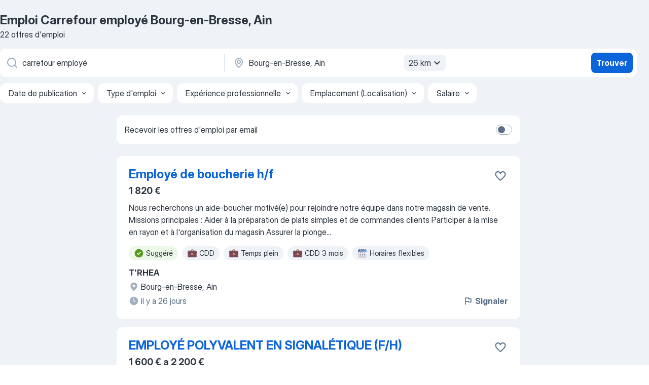

--- FILE ---
content_type: text/html
request_url: https://fr.jooble.org/emploi-carrefour-employ%C3%A9/Bourg+en+Bresse%2C-Ain
body_size: 87352
content:
<!DOCTYPE html><html lang="fr" xmlns="http://www.w3.org/1999/xhtml"><head><meta charset="utf-8"><link data-chunk="app" rel="stylesheet" href="/assets/app.7324e65269e8202330a9.css"><link data-chunk="SERP" rel="stylesheet" href="/assets/SERP.04657a1bc3acf7120258.css"><meta name="viewport" content="width=device-width,initial-scale=1.0,maximum-scale=5" /><meta property="og:site_name" content="Jooble" /><meta property="og:locale" content="fr" /><meta property="og:type" content="website" /><meta name="msvalidate.01" content="4E93DB804C5CCCD5B3AFF7486D4B2757" /><meta name="format-detection" content="telephone=no"><link rel="preconnect" href="https://www.googletagmanager.com" /><link rel="preconnect" href="https://www.google-analytics.com" /><link rel="dns-prefetch" href="https://www.google.com" /><link rel="dns-prefetch" href="https://apis.google.com" /><link rel="dns-prefetch" href="https://connect.facebook.net" /><link rel="dns-prefetch" href="https://www.facebook.com" /><link href="https://data-fr.jooble.org/assets/fonts/inter-display.css" rel="stylesheet"><link href="https://data-fr.jooble.org/assets/fonts/segoe.css" rel="stylesheet"><link rel="apple-touch-icon" href="/assets/images/favicon/ua/apple-touch-icon.png?v=4" /><link rel="apple-touch-icon" sizes="57x57" href="/assets/images/favicon/ua/apple-touch-icon-57x57.png?v=4" /><link rel="apple-touch-icon" sizes="60x60" href="/assets/images/favicon/ua/apple-touch-icon-60x60.png?v=4" /><link rel="apple-touch-icon" sizes="72x72" href="/assets/images/favicon/ua/apple-touch-icon-72x72.png?v=4" /><link rel="apple-touch-icon" sizes="76x76" href="/assets/images/favicon/ua/apple-touch-icon-76x76.png?v=4" /><link rel="apple-touch-icon" sizes="114x114" href="/assets/images/favicon/ua/apple-touch-icon-114x114.png?v=4" /><link rel="apple-touch-icon" sizes="120x120" href="/assets/images/favicon/ua/apple-touch-icon-120x120.png?v=4" /><link rel="apple-touch-icon" sizes="144x144" href="/assets/images/favicon/ua/apple-touch-icon-144x144.png?v=4" /><link rel="apple-touch-icon" sizes="152x152" href="/assets/images/favicon/ua/apple-touch-icon-152x152.png?v=4" /><link rel="apple-touch-icon" sizes="180x180" href="/assets/images/favicon/ua/apple-touch-icon-180x180.png?v=4" /><link rel="icon" type="image/png" sizes="16x16" href="/assets/images/favicon/ua/favicon-16x16.png?v=4"><link rel="icon" type="image/png" sizes="32x32" href="/assets/images/favicon/ua/favicon-32x32.png?v=4"><link rel="icon" type="image/png" sizes="48x48" href="/assets/images/favicon/ua/android-chrome-48x48.png?v=4"><link rel="icon" type="image/png" sizes="96x96" href="/assets/images/favicon/ua/android-chrome-96x96.png?v=4"><link rel="icon" type="image/png" sizes="144x144" href="/assets/images/favicon/ua/android-chrome-144x144.png?v=4"><link rel="icon" type="image/png" sizes="192x192" href="/assets/images/favicon/ua/android-chrome-192x192.png?v=4"><link rel="icon" type="image/png" sizes="194x194" href="/assets/images/favicon/ua/favicon-194x194.png?v=4"><link rel="icon" type="image/png" sizes="256x256" href="/assets/images/favicon/ua/android-chrome-256x256.png?v=4"><link rel="icon" type="image/png" sizes="384x384" href="/assets/images/favicon/ua/android-chrome-384x384.png?v=4"><link rel="icon" type="image/png" sizes="512x512" href="/assets/images/favicon/ua/android-chrome-512x512.png?v=4"><link rel="shortcut icon" type="image/x-icon" href="/assets/images/favicon/ua/favicon-ua.ico?v=4"><link rel="icon" href="/assets/images/favicon/ua/icon.svg?v=4" sizes="any" type="image/svg+xml"><meta name="msapplication-tooltip" content="Jooble"><meta name="msapplication-config" content="/browserconfig.xml"><meta name="msapplication-TileColor" content="#ffffff"><meta name="msapplication-TileImage" content="/assets/images/favicon/ua/mstile-144x144.png?v=4"><meta name="theme-color" content="#ffffff"><meta name="ir-site-verification-token" content="-1337664224"><script type="text/javascript" charset="utf-8">(function(g,o){g[o]=g[o]||function(){(g[o]['q']=g[o]['q']||[]).push(arguments)},g[o]['t']=1*new Date})(window,'_googCsa'); </script><script>!function(){if('PerformanceLongTaskTiming' in window) {var g=window.__tti={e:[]};g.o = new PerformanceObserver(function(l){g.e = g.e.concat(l.getEntries())});g.o.observe({entryTypes:['longtask']})}}();</script><script>!function(){var e,t,n,i,r={passive:!0,capture:!0},a=new Date,o=function(){i=[],t=-1,e=null,f(addEventListener)},c=function(i,r){e||(e=r,t=i,n=new Date,f(removeEventListener),u())},u=function(){if(t>=0&&t<n-a){var r={entryType:"first-input",name:e.type,target:e.target,cancelable:e.cancelable,startTime:e.timeStamp,processingStart:e.timeStamp+t};i.forEach((function(e){e(r)})),i=[]}},s=function(e){if(e.cancelable){var t=(e.timeStamp>1e12?new Date:performance.now())-e.timeStamp;"pointerdown"==e.type?function(e,t){var n=function(){c(e,t),a()},i=function(){a()},a=function(){removeEventListener("pointerup",n,r),removeEventListener("pointercancel",i,r)};addEventListener("pointerup",n,r),addEventListener("pointercancel",i,r)}(t,e):c(t,e)}},f=function(e){["mousedown","keydown","touchstart","pointerdown"].forEach((function(t){return e(t,s,r)}))},p="hidden"===document.visibilityState?0:1/0;addEventListener("visibilitychange",(function e(t){"hidden"===document.visibilityState&&(p=t.timeStamp,removeEventListener("visibilitychange",e,!0))}),!0);o(),self.webVitals={firstInputPolyfill:function(e){i.push(e),u()},resetFirstInputPolyfill:o,get firstHiddenTime(){return p}}}();</script><title data-rh="true">Emplois : Carrefour employé à Bourg-en-Bresse, Ain (Besoin d&#x27;urgence!) - 2026 - Jooble</title><link data-rh="true" rel="canonical" href="https://fr.jooble.org/emploi-carrefour-employ%C3%A9/Bourg+en+Bresse%2C-Ain"/><link data-rh="true" hreflang="fr-FR" rel="alternate" href="https://fr.jooble.org/emploi-carrefour-employ%C3%A9/Bourg+en+Bresse%2C-Ain"/><meta data-rh="true" name="keywords" content="Emploi Carrefour employé Bourg-en-Bresse, Ain, offre emploi Carrefour employé Bourg-en-Bresse, Ain, emploi, offre emploi"/><meta data-rh="true" name="description" content="Emploi : Carrefour employé à Bourg-en-Bresse, Ain • Recherche parmi 494.000+ offres d&#x27;emploi en cours • Rapide &amp; Gratuit • Temps plein, temporaire et à temps partiel • Meilleurs employeurs à Bourg-en-Bresse, Ain • Emploi: Carrefour employé - facile à trouver !"/><meta data-rh="true" property="og:image" content="/assets/images/open_graph/og_image.png"/><meta data-rh="true" property="og:url" content="https://fr.jooble.org/emploi-carrefour-employ%C3%A9/Bourg+en+Bresse%2C-Ain"/><meta data-rh="true" property="og:title" content="Emplois : Carrefour employé à Bourg-en-Bresse, Ain (Besoin d&#x27;urgence!) - 2026 - Jooble"/><meta data-rh="true" property="og:description" content="Emploi : Carrefour employé à Bourg-en-Bresse, Ain • Recherche parmi 494.000+ offres d&#x27;emploi en cours • Rapide &amp; Gratuit • Temps plein, temporaire et à temps partiel • Meilleurs employeurs à Bourg-en-Bresse, Ain • Emploi: Carrefour employé - facile à trouver !"/><script data-rh="true" type="application/ld+json">{"@context":"https://schema.org","@type":"BreadcrumbList","itemListElement":[[{"@type":"ListItem","position":1,"item":{"@id":"https://fr.jooble.org","name":"Emploi"}},{"@type":"ListItem","position":2,"item":{"@id":"https://fr.jooble.org/emploi-employ%C3%A9","name":"Employé"}},{"@type":"ListItem","position":3,"item":{"@id":"https://fr.jooble.org/emploi-carrefour-employ%C3%A9","name":"Carrefour employé"}},{"@type":"ListItem","position":4,"item":{"name":"Carrefour employé Bourg-en-bresse, ain"}}]]}</script><script data-rh="true" type="application/ld+json">{"@context":"https://schema.org","@type":"ItemList","numberOfItems":22,"itemListElement":[[{"@type":"ListItem","position":1,"url":"https://fr.jooble.org/jdp/8436430785333663973"},{"@type":"ListItem","position":2,"url":"https://fr.jooble.org/jdp/-4627311094459093657"},{"@type":"ListItem","position":3,"url":"https://fr.jooble.org/jdp/3463558272112307175"},{"@type":"ListItem","position":4,"url":"https://fr.jooble.org/jdp/-1980252665050700903"},{"@type":"ListItem","position":5,"url":"https://fr.jooble.org/jdp/6567021293707005768"},{"@type":"ListItem","position":6,"url":"https://fr.jooble.org/jdp/8246421121368139133"},{"@type":"ListItem","position":7,"url":"https://fr.jooble.org/jdp/-5049856495331850559"},{"@type":"ListItem","position":8,"url":"https://fr.jooble.org/jdp/-4174491487604808032"},{"@type":"ListItem","position":9,"url":"https://fr.jooble.org/jdp/-5245843379684660460"},{"@type":"ListItem","position":10,"url":"https://fr.jooble.org/jdp/-3512177440951729195"},{"@type":"ListItem","position":11,"url":"https://fr.jooble.org/jdp/-4345070419969643139"},{"@type":"ListItem","position":12,"url":"https://fr.jooble.org/jdp/3219567625310602035"},{"@type":"ListItem","position":13,"url":"https://fr.jooble.org/jdp/-4607461783022336187"},{"@type":"ListItem","position":14,"url":"https://fr.jooble.org/jdp/-6072451661911588716"},{"@type":"ListItem","position":15,"url":"https://fr.jooble.org/jdp/7713185992861752763"},{"@type":"ListItem","position":16,"url":"https://fr.jooble.org/jdp/-7102226270784346972"},{"@type":"ListItem","position":17,"url":"https://fr.jooble.org/jdp/-4712804687994686635"},{"@type":"ListItem","position":18,"url":"https://fr.jooble.org/jdp/-2702459194415504264"},{"@type":"ListItem","position":19,"url":"https://fr.jooble.org/jdp/350677630396798139"},{"@type":"ListItem","position":20,"url":"https://fr.jooble.org/jdp/-7053023468258445011"},{"@type":"ListItem","position":21,"url":"https://fr.jooble.org/jdp/-5393447274280741648"},{"@type":"ListItem","position":22,"url":"https://fr.jooble.org/jdp/2762399223853668530"}]]}</script></head><body ondragstart="return false"><div id="app"><div class="zR2N9v"><div class="_1G2nM4"><div></div><div id="serpContainer" class="_0CG45k"><div class="+MdXgT"><header class="VavEB9"><div class="qD9dwK"><h1 class="_518B8Z">Emploi Carrefour employé Bourg-en-Bresse, Ain</h1><div company="p" class="cXVOTD">22 offres d&#x27;emploi</div></div><div class=""><form class="CXE+FW" data-test-name="_searchForm"><div class="tXoMlu"><div class="kySr3o EIHqTW"><div class="H-KSNn"><div class="Y6LTZC RKazSn"><div class="_0vIToK"><svg class="BC4g2E abyhUO gexuVd kPZVKg"><use xlink:href="/assets/sprite.1oxueCVBzlo-hocQRlhy.svg#icon-magnifier-usage"></use></svg><input id="input_:R55j8h:" class="_2cXMBT aHpE4r _5sX2B+" placeholder="Je cherche un emploi..." type="text" spellcheck="false" name="keyword" autoComplete="off" autoCapitalize="off" data-test-name="_searchFormKeywordInput" aria-label="Indiquez le type d&#x27;emploi que vous recherchez" value="carrefour employé"/></div></div></div></div><div class="kySr3o _9+Weu7"><div class="H-KSNn"><div class="Y6LTZC RKazSn"><div class="_0vIToK"><svg class="BC4g2E abyhUO gexuVd kPZVKg"><use xlink:href="/assets/sprite.1oxueCVBzlo-hocQRlhy.svg#icon-map_marker-usage"></use></svg><input id="tbRegion" class="_2cXMBT aHpE4r _5sX2B+" placeholder="Dans la région..." type="text" spellcheck="false" name="region" autoComplete="off" autoCapitalize="off" data-test-name="_searchFormRegionInput" aria-label="Indiquez la ville dans laquelle vous cherchez du travail" value="Bourg-en-Bresse, Ain"/></div><div class="hQwOE1"><div class="-xWR9w" data-test-name="_radiusSelect"><button type="button" class="VMdYVt i6dNg1 oUsVL7 -A9fYs mO9zne">26 km<span class="njVmSf"><svg class="KaSFrq JAzKjj GM7Sgs MQl7R9"><use xlink:href="/assets/sprite.1oxueCVBzlo-hocQRlhy.svg#icon-chevron_down-usage"></use></svg></span></button></div></div></div></div></div></div><button type="submit" class="VMdYVt i6dNg1 oUsVL7 xVPKbj ZuTpxY">Trouver</button></form></div><div class="p7hDF8"><div class="apmZrt" data-test-name="_smartTagsFilter" role="region" aria-label="Filters"><button type="button" class="wYznI5"><span class="_1apRDx">Date de publication</span><svg class="KaSFrq DuJhnH GM7Sgs _398Jb4"><use xlink:href="/assets/sprite.1oxueCVBzlo-hocQRlhy.svg#icon-chevron_down-usage"></use></svg></button><button type="button" class="wYznI5"><span class="_1apRDx">Type d&#x27;emploi</span><svg class="KaSFrq DuJhnH GM7Sgs _398Jb4"><use xlink:href="/assets/sprite.1oxueCVBzlo-hocQRlhy.svg#icon-chevron_down-usage"></use></svg></button><button type="button" class="wYznI5"><span class="_1apRDx">Expérience professionnelle</span><svg class="KaSFrq DuJhnH GM7Sgs _398Jb4"><use xlink:href="/assets/sprite.1oxueCVBzlo-hocQRlhy.svg#icon-chevron_down-usage"></use></svg></button><button type="button" class="wYznI5"><span class="_1apRDx">Emplacement (Localisation)</span><svg class="KaSFrq DuJhnH GM7Sgs _398Jb4"><use xlink:href="/assets/sprite.1oxueCVBzlo-hocQRlhy.svg#icon-chevron_down-usage"></use></svg></button><button type="button" class="wYznI5"><span class="_1apRDx">Salaire</span><svg class="KaSFrq DuJhnH GM7Sgs _398Jb4"><use xlink:href="/assets/sprite.1oxueCVBzlo-hocQRlhy.svg#icon-chevron_down-usage"></use></svg></button></div></div></header><div class="y+s7YY"><div class="Amjssv"><main class="toVmC+" role="main"><div class="NeCPdn" id="topBarContainer"><div class="dKIuea"><div class="pfddcp xPgV1+"><div class="Z7rxKJ"><span class="ahUpuK">Recevoir les offres d&#x27;emploi par email</span><div class="rV3P9b H6hBvI RDT4pD seXaaO"><input id="SubscriptionSwitcher" type="checkbox" tabindex="-1" aria-label="SubscriptionSwitcher"/><label for="SubscriptionSwitcher" tabindex="0" role="switch" aria-checked="false" data-focus-target="SubscriptionSwitcher"><span data-switch="pill" data-caption="false"><span data-switch="round"></span></span></label></div></div></div></div></div><div class="bXbgrv" id="serpContent"><div><div class="infinite-scroll-component__outerdiv"><div class="infinite-scroll-component ZbPfXY _serpContentBlock" style="height:auto;overflow:auto;-webkit-overflow-scrolling:touch"><div><ul class="kiBEcn"><li></li><li><div id="8436430785333663973" data-test-name="_jobCard" class="+n4WEb rHG1ci"><div class="_9q4Aij"><h2 class="jA9gFS dUatPc"><a class="_8w9Ce2 tUC4Fj _6i4Nb0 wtCvxI job_card_link" target="_blank" href="https://fr.jooble.org/jdp/8436430785333663973">Employé de boucherie h/f</a></h2><div class="_5A-eEY"><div class="Bdpujj"><button type="button" class="ZapzXe _9WpygY XEfYdx JFkX+L vMdXr7 RNbuqd" data-test-name="jobFavoritesButton__8436430785333663973" aria-label="Enregistrer l&#x27;offre d&#x27;emploi dans vos favoris"><span class="H2e2t1 +gVFyQ"><svg class="KaSFrq JAzKjj _0ng4na"><use xlink:href="/assets/sprite.1oxueCVBzlo-hocQRlhy.svg#icon-heart_outline-usage"></use></svg></span></button></div></div></div><div><div class="QZH8mt"><p class="b97WnG">1 820 €</p><div class="GEyos4">Nous recherchons un aide-boucher motivé(e) pour rejoindre notre équipe dans notre magasin de vente.

Missions principales :
Aider à la préparation de plats simples et de commandes clients
Participer à la mise en rayon et à l'organisation du magasin
Assurer la plonge...</div><div class="rvi8+s"><div class="tXxXy-"><div data-name="suggested" data-test-name="_highlightedTag" class="K8ZLnh tag fT460t"><svg class="KaSFrq DuJhnH GeatqJ"><use xlink:href="/assets/sprite.1oxueCVBzlo-hocQRlhy.svg#icon-check_match-usage"></use></svg>Suggéré</div><div data-name="cdd" data-test-name="_jobTag" class="K8ZLnh tag _7Amkfs"><div class="uE1IG0" style="background-image:url(/assets/images/tagIconsNew/emoji_briefcase.svg)"></div>CDD</div><div data-name="temps_complet" data-test-name="_jobTag" class="K8ZLnh tag _7Amkfs"><div class="uE1IG0" style="background-image:url(/assets/images/tagIconsNew/emoji_briefcase.svg)"></div>Temps plein</div><div data-name="cdd_3_mois" data-test-name="_jobTag" class="K8ZLnh tag _7Amkfs"><div class="uE1IG0" style="background-image:url(/assets/images/tagIconsNew/emoji_briefcase.svg)"></div>CDD 3 mois</div><div data-name="job_flexible" data-test-name="_jobTag" class="K8ZLnh tag _7Amkfs"><div class="uE1IG0" style="background-image:url(/assets/images/tagIconsNew/emoji_tear_off_calendar.svg)"></div>Horaires flexibles</div></div></div></div><div class="L4BhzZ wrapper__new_tags_design bLrJMm"><div class="j+648w"><button type="button" class="ZapzXe _9WpygY JFkX+L vMdXr7 _9ofHq7" data-test-name="_reportJobButtonSerp"><span class="H2e2t1 w87w0E"><svg class="KaSFrq xY3sEm _0ng4na cS9jE1"><use xlink:href="/assets/sprite.1oxueCVBzlo-hocQRlhy.svg#icon-flag-usage"></use></svg></span>Signaler</button></div><div class="E6E0jY"><div class="pXyhD4 VeoRvG"><div class="heru4z"><p class="z6WlhX" data-test-name="_companyName">T&#x27;RHEA</p></div></div><div class="blapLw gj1vO6 fhg31q nxYYVJ" tabindex="-1"><svg class="BC4g2E c6AqqO gexuVd kE3ssB DlQ0Ty icon_gray_soft mdorqd"><use xlink:href="/assets/sprite.1oxueCVBzlo-hocQRlhy.svg#icon-map_marker_filled-usage"></use></svg><div class="caption NTRJBV">Bourg-en-Bresse, Ain</div></div><div class="blapLw gj1vO6 fhg31q fGYTou"><svg class="BC4g2E c6AqqO gexuVd kE3ssB DlQ0Ty icon_gray_soft jjtReA"><use xlink:href="/assets/sprite.1oxueCVBzlo-hocQRlhy.svg#icon-clock_filled-usage"></use></svg><div class="caption Vk-5Da">il y a 26 jours</div></div></div></div></div></div></li><li><div id="-4627311094459093657" data-test-name="_jobCard" class="+n4WEb rHG1ci"><div class="_9q4Aij"><h2 class="jA9gFS dUatPc"><a class="_8w9Ce2 tUC4Fj _6i4Nb0 wtCvxI job_card_link" target="_blank" href="https://fr.jooble.org/jdp/-4627311094459093657">EMPLOYÉ POLYVALENT EN SIGNALÉTIQUE (F/H)</a></h2><div class="_5A-eEY"><div class="Bdpujj"><button type="button" class="ZapzXe _9WpygY XEfYdx JFkX+L vMdXr7 RNbuqd" data-test-name="jobFavoritesButton__-4627311094459093657" aria-label="Enregistrer l&#x27;offre d&#x27;emploi dans vos favoris"><span class="H2e2t1 +gVFyQ"><svg class="KaSFrq JAzKjj _0ng4na"><use xlink:href="/assets/sprite.1oxueCVBzlo-hocQRlhy.svg#icon-heart_outline-usage"></use></svg></span></button></div></div></div><div><div class="QZH8mt"><p class="b97WnG">1 600 € a 2 200 €</p><div class="GEyos4">&nbsp;...<span>entreprise à taille humaine, spécialisée dans la conception, la fabrication et l'installation d'enseignes et de signalétiques, un </span><b>employé </b><span>polyvalent en signalétique. 
 En tant que salarié polyvalent, vous pouvez être amené à intervenir en atelier et en pose sur des chantiers</span>...&nbsp;</div><div class="rvi8+s"><div class="tXxXy-"><div data-name="suggested" data-test-name="_highlightedTag" class="K8ZLnh tag fT460t"><svg class="KaSFrq DuJhnH GeatqJ"><use xlink:href="/assets/sprite.1oxueCVBzlo-hocQRlhy.svg#icon-check_match-usage"></use></svg>Suggéré</div><div data-name="cdi" data-test-name="_jobTag" class="K8ZLnh tag _7Amkfs"><div class="uE1IG0" style="background-image:url(/assets/images/tagIconsNew/emoji_briefcase.svg)"></div>CDI</div><div data-name="temps_complet" data-test-name="_jobTag" class="K8ZLnh tag _7Amkfs"><div class="uE1IG0" style="background-image:url(/assets/images/tagIconsNew/emoji_briefcase.svg)"></div>Temps plein</div></div></div></div><div class="L4BhzZ wrapper__new_tags_design bLrJMm"><div class="j+648w"><button type="button" class="ZapzXe _9WpygY JFkX+L vMdXr7 _9ofHq7" data-test-name="_reportJobButtonSerp"><span class="H2e2t1 w87w0E"><svg class="KaSFrq xY3sEm _0ng4na cS9jE1"><use xlink:href="/assets/sprite.1oxueCVBzlo-hocQRlhy.svg#icon-flag-usage"></use></svg></span>Signaler</button><img src="/css/images/plogo/90.gif" class="yUFQEM" aria-hidden="true" alt="dteCompanyLogo"/></div><div class="E6E0jY"><div class="pXyhD4 VeoRvG"><div class="heru4z"><p class="z6WlhX" data-test-name="_companyName">Randstad</p></div></div><div class="blapLw gj1vO6 fhg31q nxYYVJ" tabindex="-1"><svg class="BC4g2E c6AqqO gexuVd kE3ssB DlQ0Ty icon_gray_soft mdorqd"><use xlink:href="/assets/sprite.1oxueCVBzlo-hocQRlhy.svg#icon-map_marker_filled-usage"></use></svg><div class="caption NTRJBV">Bourg-en-Bresse, Ain</div></div><div class="blapLw gj1vO6 fhg31q fGYTou"><svg class="BC4g2E c6AqqO gexuVd kE3ssB DlQ0Ty icon_gray_soft jjtReA"><use xlink:href="/assets/sprite.1oxueCVBzlo-hocQRlhy.svg#icon-clock_filled-usage"></use></svg><div class="caption Vk-5Da">il y a 1 jour</div></div></div></div></div></div></li><li><div id="3463558272112307175" data-test-name="_jobCard" class="+n4WEb rHG1ci"><div class="_9q4Aij"><h2 class="jA9gFS dUatPc"><a class="_8w9Ce2 tUC4Fj _6i4Nb0 wtCvxI job_card_link" target="_blank" href="https://fr.jooble.org/jdp/3463558272112307175">EMPLOYE POLYVALENT DRIVE - H/F</a></h2><div class="_5A-eEY"><div class="Bdpujj"><button type="button" class="ZapzXe _9WpygY XEfYdx JFkX+L vMdXr7 RNbuqd" data-test-name="jobFavoritesButton__3463558272112307175" aria-label="Enregistrer l&#x27;offre d&#x27;emploi dans vos favoris"><span class="H2e2t1 +gVFyQ"><svg class="KaSFrq JAzKjj _0ng4na"><use xlink:href="/assets/sprite.1oxueCVBzlo-hocQRlhy.svg#icon-heart_outline-usage"></use></svg></span></button></div></div></div><div><div class="QZH8mt"><div class="ZYWrm-"><div class="Bdpujj"><div class="_7Zkfsk"><span class="_3rO37A">1 800 € a 2 100 €</span><span class="e-ddJQ">Estimé<svg class="KaSFrq _0ng4na _2veCaV"><use xlink:href="/assets/sprite.1oxueCVBzlo-hocQRlhy.svg#icon-question_mark_circle-usage"></use></svg></span></div></div></div><div class="GEyos4">&nbsp;...<span>expérience. 
 Rejoignez-nous en postulant via ce portail recrutement ! 
 Mieux nous connaitre 
 Le centre E.Leclerc de BOURG EN BRESSE </span><b>emploie </b><span>210 salariés dans des métiers alimentaires et non-alimentaires. 
 Les 533 adhérents E.Leclerc exploitant 726 magasins indépendants</span>...&nbsp;</div><div class="rvi8+s"><div class="tXxXy-"><div data-name="suggested" data-test-name="_highlightedTag" class="K8ZLnh tag fT460t"><svg class="KaSFrq DuJhnH GeatqJ"><use xlink:href="/assets/sprite.1oxueCVBzlo-hocQRlhy.svg#icon-check_match-usage"></use></svg>Suggéré</div><div data-name="contrat_apprentissage" data-test-name="_jobTag" class="K8ZLnh tag _7Amkfs"><div class="uE1IG0" style="background-image:url(/assets/images/tagIconsNew/emoji_briefcase.svg)"></div>Contrat d&#x27;apprentissage</div><div data-name="stage" data-test-name="_jobTag" class="K8ZLnh tag _7Amkfs"><div class="uE1IG0" style="background-image:url(/assets/images/tagIconsNew/emoji_briefcase.svg)"></div>Stage</div></div></div></div><div class="L4BhzZ wrapper__new_tags_design bLrJMm"><div class="j+648w"><button type="button" class="ZapzXe _9WpygY JFkX+L vMdXr7 _9ofHq7" data-test-name="_reportJobButtonSerp"><span class="H2e2t1 w87w0E"><svg class="KaSFrq xY3sEm _0ng4na cS9jE1"><use xlink:href="/assets/sprite.1oxueCVBzlo-hocQRlhy.svg#icon-flag-usage"></use></svg></span>Signaler</button></div><div class="E6E0jY"><div class="pXyhD4 VeoRvG"><div class="heru4z"><p class="z6WlhX" data-test-name="_companyName">Leclerc</p></div></div><div class="blapLw gj1vO6 fhg31q nxYYVJ" tabindex="-1"><svg class="BC4g2E c6AqqO gexuVd kE3ssB DlQ0Ty icon_gray_soft mdorqd"><use xlink:href="/assets/sprite.1oxueCVBzlo-hocQRlhy.svg#icon-map_marker_filled-usage"></use></svg><div class="caption NTRJBV">Bourg-en-Bresse, Ain</div></div><div class="blapLw gj1vO6 fhg31q fGYTou"><svg class="BC4g2E c6AqqO gexuVd kE3ssB DlQ0Ty icon_gray_soft jjtReA"><use xlink:href="/assets/sprite.1oxueCVBzlo-hocQRlhy.svg#icon-clock_filled-usage"></use></svg><div class="caption Vk-5Da">il y a 3 jours</div></div></div></div></div></div></li><li><div id="-1980252665050700903" data-test-name="_jobCard" class="+n4WEb rHG1ci"><div class="_9q4Aij"><h2 class="jA9gFS dUatPc"><a class="_8w9Ce2 tUC4Fj _6i4Nb0 wtCvxI job_card_link" target="_blank" href="https://fr.jooble.org/jdp/-1980252665050700903">EMPLOYE POLYVALENT VENTE (H/F)</a></h2><div class="_5A-eEY"><div class="Bdpujj"><button type="button" class="ZapzXe _9WpygY XEfYdx JFkX+L vMdXr7 RNbuqd" data-test-name="jobFavoritesButton__-1980252665050700903" aria-label="Enregistrer l&#x27;offre d&#x27;emploi dans vos favoris"><span class="H2e2t1 +gVFyQ"><svg class="KaSFrq JAzKjj _0ng4na"><use xlink:href="/assets/sprite.1oxueCVBzlo-hocQRlhy.svg#icon-heart_outline-usage"></use></svg></span></button></div></div></div><div><div class="QZH8mt"><p class="b97WnG">1 900 € a 2 500 €</p><div class="GEyos4">&nbsp;...<span>TRIANGLE INTERIM C'EST... 
 Un groupe en forte croissance avec de nombreux projets en cours. 
 Un réseau de plus de 250 agences d'</span><b>emploi </b><span>présent dans 8 pays en Europe. 
 Une entreprise familiale avec des valeurs fortes : ici, on gagne en équipe !
 A compétences</span>...&nbsp;</div><div class="rvi8+s"><div class="tXxXy-"><div data-name="suggested" data-test-name="_highlightedTag" class="K8ZLnh tag fT460t"><svg class="KaSFrq DuJhnH GeatqJ"><use xlink:href="/assets/sprite.1oxueCVBzlo-hocQRlhy.svg#icon-check_match-usage"></use></svg>Suggéré</div><div data-name="temps_complet" data-test-name="_jobTag" class="K8ZLnh tag _7Amkfs"><div class="uE1IG0" style="background-image:url(/assets/images/tagIconsNew/emoji_briefcase.svg)"></div>Temps plein</div><div data-name="interim" data-test-name="_jobTag" class="K8ZLnh tag _7Amkfs"><div class="uE1IG0" style="background-image:url(/assets/images/tagIconsNew/emoji_briefcase.svg)"></div>Intérim</div><div data-name="travail_weekend" data-test-name="_jobTag" class="K8ZLnh tag _7Amkfs"><div class="uE1IG0" style="background-image:url(/assets/images/tagIconsNew/emoji_tear_off_calendar.svg)"></div>Travail le week-end</div></div></div></div><div class="L4BhzZ wrapper__new_tags_design bLrJMm"><div class="j+648w"><button type="button" class="ZapzXe _9WpygY JFkX+L vMdXr7 _9ofHq7" data-test-name="_reportJobButtonSerp"><span class="H2e2t1 w87w0E"><svg class="KaSFrq xY3sEm _0ng4na cS9jE1"><use xlink:href="/assets/sprite.1oxueCVBzlo-hocQRlhy.svg#icon-flag-usage"></use></svg></span>Signaler</button></div><div class="E6E0jY"><div class="pXyhD4 VeoRvG"><div class="heru4z"><p class="z6WlhX" data-test-name="_companyName">Triangle Intérim Solutions RH BOURG EN BRESSE</p></div></div><div class="blapLw gj1vO6 fhg31q nxYYVJ" tabindex="-1"><svg class="BC4g2E c6AqqO gexuVd kE3ssB DlQ0Ty icon_gray_soft mdorqd"><use xlink:href="/assets/sprite.1oxueCVBzlo-hocQRlhy.svg#icon-map_marker_filled-usage"></use></svg><div class="caption NTRJBV">Ceyzériat, Ain</div></div><div class="blapLw gj1vO6 fhg31q fGYTou"><svg class="BC4g2E c6AqqO gexuVd kE3ssB DlQ0Ty icon_gray_soft jjtReA"><use xlink:href="/assets/sprite.1oxueCVBzlo-hocQRlhy.svg#icon-clock_filled-usage"></use></svg><div class="caption Vk-5Da">il y a 10 jours</div></div></div></div></div></div></li><li><div id="6567021293707005768" data-test-name="_jobCard" class="+n4WEb rHG1ci"><div class="_9q4Aij"><h2 class="jA9gFS dUatPc"><a class="_8w9Ce2 tUC4Fj _6i4Nb0 wtCvxI job_card_link" target="_blank" href="https://fr.jooble.org/jdp/6567021293707005768">Employe libre service frais</a></h2><div class="_5A-eEY"><div class="Bdpujj"><button type="button" class="ZapzXe _9WpygY XEfYdx JFkX+L vMdXr7 RNbuqd" data-test-name="jobFavoritesButton__6567021293707005768" aria-label="Enregistrer l&#x27;offre d&#x27;emploi dans vos favoris"><span class="H2e2t1 +gVFyQ"><svg class="KaSFrq JAzKjj _0ng4na"><use xlink:href="/assets/sprite.1oxueCVBzlo-hocQRlhy.svg#icon-heart_outline-usage"></use></svg></span></button></div></div></div><div><div class="QZH8mt"><div class="ZYWrm-"><div class="Bdpujj"><div class="_7Zkfsk"><span class="_3rO37A">1 800 € a 2 100 €</span><span class="e-ddJQ">Estimé<svg class="KaSFrq _0ng4na _2veCaV"><use xlink:href="/assets/sprite.1oxueCVBzlo-hocQRlhy.svg#icon-question_mark_circle-usage"></use></svg></span></div></div></div><div class="GEyos4"> Après une période d'intégration pendant laquelle vous vous familiariserez avec les différents rayons puis nos process et méthodes dans le rayon, vous serez responsable de votre périmètre. l'écoute des besoins clients,  vous disposerez les produits et marchandises dans ...</div><div class="rvi8+s"><div class="tXxXy-"><div data-name="suggested" data-test-name="_highlightedTag" class="K8ZLnh tag fT460t"><svg class="KaSFrq DuJhnH GeatqJ"><use xlink:href="/assets/sprite.1oxueCVBzlo-hocQRlhy.svg#icon-check_match-usage"></use></svg>Suggéré</div><div data-name="cdi" data-test-name="_jobTag" class="K8ZLnh tag _7Amkfs"><div class="uE1IG0" style="background-image:url(/assets/images/tagIconsNew/emoji_briefcase.svg)"></div>CDI</div><div data-name="temps_partiel" data-test-name="_jobTag" class="K8ZLnh tag _7Amkfs"><div class="uE1IG0" style="background-image:url(/assets/images/tagIconsNew/emoji_briefcase.svg)"></div>Temps partiel</div></div></div></div><div class="L4BhzZ wrapper__new_tags_design bLrJMm"><div class="j+648w"><button type="button" class="ZapzXe _9WpygY JFkX+L vMdXr7 _9ofHq7" data-test-name="_reportJobButtonSerp"><span class="H2e2t1 w87w0E"><svg class="KaSFrq xY3sEm _0ng4na cS9jE1"><use xlink:href="/assets/sprite.1oxueCVBzlo-hocQRlhy.svg#icon-flag-usage"></use></svg></span>Signaler</button></div><div class="E6E0jY"><div class="pXyhD4 VeoRvG"><div class="heru4z"><p class="z6WlhX" data-test-name="_companyName">Intermarché</p></div></div><div class="blapLw gj1vO6 fhg31q nxYYVJ" tabindex="-1"><svg class="BC4g2E c6AqqO gexuVd kE3ssB DlQ0Ty icon_gray_soft mdorqd"><use xlink:href="/assets/sprite.1oxueCVBzlo-hocQRlhy.svg#icon-map_marker_filled-usage"></use></svg><div class="caption NTRJBV">Servas, 45130</div></div><div class="blapLw gj1vO6 fhg31q fGYTou"><svg class="BC4g2E c6AqqO gexuVd kE3ssB DlQ0Ty icon_gray_soft jjtReA"><use xlink:href="/assets/sprite.1oxueCVBzlo-hocQRlhy.svg#icon-clock_filled-usage"></use></svg><div class="caption Vk-5Da">il y a 10 jours</div></div></div></div></div></div></li><li><div id="8246421121368139133" data-test-name="_jobCard" class="+n4WEb rHG1ci"><div class="_9q4Aij"><h2 class="jA9gFS dUatPc"><a class="_8w9Ce2 tUC4Fj _6i4Nb0 wtCvxI job_card_link" target="_blank" href="https://fr.jooble.org/jdp/8246421121368139133">Employé libre service H/F</a></h2><div class="_5A-eEY"><div class="Bdpujj"><button type="button" class="ZapzXe _9WpygY XEfYdx JFkX+L vMdXr7 RNbuqd" data-test-name="jobFavoritesButton__8246421121368139133" aria-label="Enregistrer l&#x27;offre d&#x27;emploi dans vos favoris"><span class="H2e2t1 +gVFyQ"><svg class="KaSFrq JAzKjj _0ng4na"><use xlink:href="/assets/sprite.1oxueCVBzlo-hocQRlhy.svg#icon-heart_outline-usage"></use></svg></span></button></div></div></div><div><div class="QZH8mt"><div class="ZYWrm-"><div class="Bdpujj"><div class="_7Zkfsk"><span class="_3rO37A">1 800 € a 2 000 €</span><span class="e-ddJQ">Estimé<svg class="KaSFrq _0ng4na _2veCaV"><use xlink:href="/assets/sprite.1oxueCVBzlo-hocQRlhy.svg#icon-question_mark_circle-usage"></use></svg></span></div></div></div><div class="GEyos4">&nbsp;...<span>Description de l'offre 
 Nous recherchons pour notre client, un magasin discount, plusieurs </span><b>Employés </b><span>libre service (H/F). Votre mission est essentielle pour assurer les ventes du magasin et la fidélisation des clients . Nous avons besoin de vous et vos compétences relationnelles</span>...&nbsp;</div><div class="rvi8+s"><div class="tXxXy-"><div data-name="suggested" data-test-name="_highlightedTag" class="K8ZLnh tag fT460t"><svg class="KaSFrq DuJhnH GeatqJ"><use xlink:href="/assets/sprite.1oxueCVBzlo-hocQRlhy.svg#icon-check_match-usage"></use></svg>Suggéré</div><div data-name="interim" data-test-name="_jobTag" class="K8ZLnh tag _7Amkfs"><div class="uE1IG0" style="background-image:url(/assets/images/tagIconsNew/emoji_briefcase.svg)"></div>Intérim</div></div></div></div><div class="L4BhzZ wrapper__new_tags_design bLrJMm"><div class="j+648w"><button type="button" class="ZapzXe _9WpygY JFkX+L vMdXr7 _9ofHq7" data-test-name="_reportJobButtonSerp"><span class="H2e2t1 w87w0E"><svg class="KaSFrq xY3sEm _0ng4na cS9jE1"><use xlink:href="/assets/sprite.1oxueCVBzlo-hocQRlhy.svg#icon-flag-usage"></use></svg></span>Signaler</button></div><div class="E6E0jY"><div class="pXyhD4 VeoRvG"><div class="heru4z"><p class="z6WlhX" data-test-name="_companyName">Gojob</p></div></div><div class="blapLw gj1vO6 fhg31q nxYYVJ" tabindex="-1"><svg class="BC4g2E c6AqqO gexuVd kE3ssB DlQ0Ty icon_gray_soft mdorqd"><use xlink:href="/assets/sprite.1oxueCVBzlo-hocQRlhy.svg#icon-map_marker_filled-usage"></use></svg><div class="caption NTRJBV">Bourg-en-Bresse, Ain</div></div><div class="blapLw gj1vO6 fhg31q fGYTou"><svg class="BC4g2E c6AqqO gexuVd kE3ssB DlQ0Ty icon_gray_soft jjtReA"><use xlink:href="/assets/sprite.1oxueCVBzlo-hocQRlhy.svg#icon-clock_filled-usage"></use></svg><div class="caption Vk-5Da">il y a 5 jours</div></div></div></div></div></div></li><li><div id="-5049856495331850559" data-test-name="_jobCard" class="+n4WEb rHG1ci"><div class="_9q4Aij"><h2 class="jA9gFS dUatPc"><a class="_8w9Ce2 tUC4Fj _6i4Nb0 wtCvxI job_card_link" target="_blank" href="https://fr.jooble.org/jdp/-5049856495331850559">AGENT DE RESTAURATION POLYVALENT H/F</a></h2><div class="_5A-eEY"><div class="Bdpujj"><button type="button" class="ZapzXe _9WpygY XEfYdx JFkX+L vMdXr7 RNbuqd" data-test-name="jobFavoritesButton__-5049856495331850559" aria-label="Enregistrer l&#x27;offre d&#x27;emploi dans vos favoris"><span class="H2e2t1 +gVFyQ"><svg class="KaSFrq JAzKjj _0ng4na"><use xlink:href="/assets/sprite.1oxueCVBzlo-hocQRlhy.svg#icon-heart_outline-usage"></use></svg></span></button></div></div></div><div><div class="QZH8mt"><p class="b97WnG">15k € a 20k €/an</p><div class="GEyos4">A propos de SUP INTERIM BOURG-EN-BRESSE:
	SUP INTERIM Bourg-en-Bresse, votre acteur au quotidien en intérim, CDD et CDI. 
 Notre équipe Bressanne est à votre disposition pour toutes demandes en Industrie, Transport, Logistique, BTP, CHR et Tertiaire sur l'ensemble du département...</div><div class="rvi8+s"><div class="tXxXy-"><div data-name="suggested" data-test-name="_highlightedTag" class="K8ZLnh tag fT460t"><svg class="KaSFrq DuJhnH GeatqJ"><use xlink:href="/assets/sprite.1oxueCVBzlo-hocQRlhy.svg#icon-check_match-usage"></use></svg>Suggéré</div><div data-name="cdi" data-test-name="_jobTag" class="K8ZLnh tag _7Amkfs"><div class="uE1IG0" style="background-image:url(/assets/images/tagIconsNew/emoji_briefcase.svg)"></div>CDI</div><div data-name="cdd" data-test-name="_jobTag" class="K8ZLnh tag _7Amkfs"><div class="uE1IG0" style="background-image:url(/assets/images/tagIconsNew/emoji_briefcase.svg)"></div>CDD</div><div data-name="interim" data-test-name="_jobTag" class="K8ZLnh tag _7Amkfs"><div class="uE1IG0" style="background-image:url(/assets/images/tagIconsNew/emoji_briefcase.svg)"></div>Intérim</div></div></div></div><div class="L4BhzZ wrapper__new_tags_design bLrJMm"><div class="j+648w"><button type="button" class="ZapzXe _9WpygY JFkX+L vMdXr7 _9ofHq7" data-test-name="_reportJobButtonSerp"><span class="H2e2t1 w87w0E"><svg class="KaSFrq xY3sEm _0ng4na cS9jE1"><use xlink:href="/assets/sprite.1oxueCVBzlo-hocQRlhy.svg#icon-flag-usage"></use></svg></span>Signaler</button></div><div class="E6E0jY"><div class="pXyhD4 VeoRvG"><div class="heru4z"><p class="z6WlhX" data-test-name="_companyName">SUP INTERIM BOURG-EN-BRESSE</p></div></div><div class="blapLw gj1vO6 fhg31q nxYYVJ" tabindex="-1"><svg class="BC4g2E c6AqqO gexuVd kE3ssB DlQ0Ty icon_gray_soft mdorqd"><use xlink:href="/assets/sprite.1oxueCVBzlo-hocQRlhy.svg#icon-map_marker_filled-usage"></use></svg><div class="caption NTRJBV">Bourg-en-Bresse, Ain</div></div><div class="blapLw gj1vO6 fhg31q fGYTou"><svg class="BC4g2E c6AqqO gexuVd kE3ssB DlQ0Ty icon_gray_soft jjtReA"><use xlink:href="/assets/sprite.1oxueCVBzlo-hocQRlhy.svg#icon-clock_filled-usage"></use></svg><div class="caption Vk-5Da">il y a 7 jours</div></div></div></div></div></div></li><li><div class="li6YgU" style="--ew-button-color:#F7F6F2;--ew-button-background-color:#014EFE"></div></li><li></li><li><div id="-4174491487604808032" data-test-name="_jobCard" class="+n4WEb rHG1ci"><div class="_9q4Aij"><h2 class="jA9gFS dUatPc"><a class="_8w9Ce2 tUC4Fj _6i4Nb0 wtCvxI job_card_link" target="_blank" href="https://fr.jooble.org/jdp/-4174491487604808032">Alternance Employé(e) Polyvalent(e) en Restauration (H/F)</a></h2><div class="_5A-eEY"><div class="Bdpujj"><button type="button" class="ZapzXe _9WpygY XEfYdx JFkX+L vMdXr7 RNbuqd" data-test-name="jobFavoritesButton__-4174491487604808032" aria-label="Enregistrer l&#x27;offre d&#x27;emploi dans vos favoris"><span class="H2e2t1 +gVFyQ"><svg class="KaSFrq JAzKjj _0ng4na"><use xlink:href="/assets/sprite.1oxueCVBzlo-hocQRlhy.svg#icon-heart_outline-usage"></use></svg></span></button></div></div></div><div><div class="QZH8mt"><div class="ZYWrm-"><div class="Bdpujj"><div class="_7Zkfsk"><span class="_3rO37A">1 800 € a 2 000 €</span><span class="e-ddJQ">Estimé<svg class="KaSFrq _0ng4na _2veCaV"><use xlink:href="/assets/sprite.1oxueCVBzlo-hocQRlhy.svg#icon-question_mark_circle-usage"></use></svg></span></div></div></div><div class="GEyos4">&nbsp;...<span>expérience en restauration est un plus, mais pas indispensable      À propos de  PerspectivIA 
 Alternance Titre Professionnel -  </span><b>Employé </b><span>Polyvalent en Restauration (H/F)
 Poste à pourvoir immédiatement - Formation diplômante sur 1 an (Titre Professionnel - Niveau 3)</span>...&nbsp;</div><div class="rvi8+s"><div class="tXxXy-"><div data-name="suggested" data-test-name="_highlightedTag" class="K8ZLnh tag fT460t"><svg class="KaSFrq DuJhnH GeatqJ"><use xlink:href="/assets/sprite.1oxueCVBzlo-hocQRlhy.svg#icon-check_match-usage"></use></svg>Suggéré</div><div data-name="alternance" data-test-name="_jobTag" class="K8ZLnh tag _7Amkfs"><div class="uE1IG0" style="background-image:url(/assets/images/tagIconsNew/emoji_briefcase.svg)"></div>Alternance</div><div data-name="recrutement_immediat" data-test-name="_jobTag" class="K8ZLnh tag _7Amkfs"><div class="uE1IG0" style="background-image:url(/assets/images/tagIconsNew/emoji_fire.svg)"></div>Recrutement immédiat</div></div></div></div><div class="L4BhzZ wrapper__new_tags_design bLrJMm"><div class="j+648w"><button type="button" class="ZapzXe _9WpygY JFkX+L vMdXr7 _9ofHq7" data-test-name="_reportJobButtonSerp"><span class="H2e2t1 w87w0E"><svg class="KaSFrq xY3sEm _0ng4na cS9jE1"><use xlink:href="/assets/sprite.1oxueCVBzlo-hocQRlhy.svg#icon-flag-usage"></use></svg></span>Signaler</button></div><div class="E6E0jY"><div class="pXyhD4 VeoRvG"><div class="heru4z"><p class="z6WlhX" data-test-name="_companyName">PerspectivIA</p></div></div><div class="blapLw gj1vO6 fhg31q nxYYVJ" tabindex="-1"><svg class="BC4g2E c6AqqO gexuVd kE3ssB DlQ0Ty icon_gray_soft mdorqd"><use xlink:href="/assets/sprite.1oxueCVBzlo-hocQRlhy.svg#icon-map_marker_filled-usage"></use></svg><div class="caption NTRJBV">Bourg-en-Bresse, Ain</div></div><div class="blapLw gj1vO6 fhg31q fGYTou"><svg class="BC4g2E c6AqqO gexuVd kE3ssB DlQ0Ty icon_gray_soft jjtReA"><use xlink:href="/assets/sprite.1oxueCVBzlo-hocQRlhy.svg#icon-clock_filled-usage"></use></svg><div class="caption Vk-5Da">il y a 1 jour</div></div></div></div></div></div></li><li><div id="-5245843379684660460" data-test-name="_jobCard" class="+n4WEb rHG1ci"><div class="_9q4Aij"><h2 class="jA9gFS dUatPc"><a class="_8w9Ce2 tUC4Fj _6i4Nb0 wtCvxI job_card_link" target="_blank" href="https://fr.jooble.org/jdp/-5245843379684660460">Employé polyvalent de restauration F/H</a></h2><div class="_5A-eEY"><div class="Bdpujj"><button type="button" class="ZapzXe _9WpygY XEfYdx JFkX+L vMdXr7 RNbuqd" data-test-name="jobFavoritesButton__-5245843379684660460" aria-label="Enregistrer l&#x27;offre d&#x27;emploi dans vos favoris"><span class="H2e2t1 +gVFyQ"><svg class="KaSFrq JAzKjj _0ng4na"><use xlink:href="/assets/sprite.1oxueCVBzlo-hocQRlhy.svg#icon-heart_outline-usage"></use></svg></span></button></div></div></div><div><div class="QZH8mt"><p class="b97WnG">1 700 € a 1 800 €</p><div class="GEyos4">A propos de COURTEPAILLE:
	Areas est la référence n°1 en France de la restauration de voyage. Présents dans les gares, autoroutes, aéroports et centres de loisirs, nous collaborons avec des enseignes renommées comme McDonald's, Starbucks, Paul, Maison Pradier et bien d'...</div><div class="rvi8+s"><div class="tXxXy-"><div data-name="suggested" data-test-name="_highlightedTag" class="K8ZLnh tag fT460t"><svg class="KaSFrq DuJhnH GeatqJ"><use xlink:href="/assets/sprite.1oxueCVBzlo-hocQRlhy.svg#icon-check_match-usage"></use></svg>Suggéré</div><div data-name="cdi" data-test-name="_jobTag" class="K8ZLnh tag _7Amkfs"><div class="uE1IG0" style="background-image:url(/assets/images/tagIconsNew/emoji_briefcase.svg)"></div>CDI</div><div data-name="travail_weekend" data-test-name="_jobTag" class="K8ZLnh tag _7Amkfs"><div class="uE1IG0" style="background-image:url(/assets/images/tagIconsNew/emoji_tear_off_calendar.svg)"></div>Travail le week-end</div></div></div></div><div class="L4BhzZ wrapper__new_tags_design bLrJMm"><div class="j+648w"><button type="button" class="ZapzXe _9WpygY JFkX+L vMdXr7 _9ofHq7" data-test-name="_reportJobButtonSerp"><span class="H2e2t1 w87w0E"><svg class="KaSFrq xY3sEm _0ng4na cS9jE1"><use xlink:href="/assets/sprite.1oxueCVBzlo-hocQRlhy.svg#icon-flag-usage"></use></svg></span>Signaler</button></div><div class="E6E0jY"><div class="pXyhD4 VeoRvG"><div class="heru4z"><p class="z6WlhX" data-test-name="_companyName">COURTEPAILLE</p></div></div><div class="blapLw gj1vO6 fhg31q nxYYVJ" tabindex="-1"><svg class="BC4g2E c6AqqO gexuVd kE3ssB DlQ0Ty icon_gray_soft mdorqd"><use xlink:href="/assets/sprite.1oxueCVBzlo-hocQRlhy.svg#icon-map_marker_filled-usage"></use></svg><div class="caption NTRJBV">Jasseron, 01250</div></div><div class="blapLw gj1vO6 fhg31q fGYTou"><svg class="BC4g2E c6AqqO gexuVd kE3ssB DlQ0Ty icon_gray_soft jjtReA"><use xlink:href="/assets/sprite.1oxueCVBzlo-hocQRlhy.svg#icon-clock_filled-usage"></use></svg><div class="caption Vk-5Da">il y a 25 jours</div></div></div></div></div></div></li><li><div id="-3512177440951729195" data-test-name="_jobCard" class="+n4WEb rHG1ci"><div class="_9q4Aij"><h2 class="jA9gFS dUatPc"><a class="_8w9Ce2 tUC4Fj _6i4Nb0 wtCvxI job_card_link" target="_blank" href="https://fr.jooble.org/jdp/-3512177440951729195">EMPLOYE POLYVALENT RESTAURATION (H/F)</a></h2><div class="_5A-eEY"><div class="Bdpujj"><button type="button" class="ZapzXe _9WpygY XEfYdx JFkX+L vMdXr7 RNbuqd" data-test-name="jobFavoritesButton__-3512177440951729195" aria-label="Enregistrer l&#x27;offre d&#x27;emploi dans vos favoris"><span class="H2e2t1 +gVFyQ"><svg class="KaSFrq JAzKjj _0ng4na"><use xlink:href="/assets/sprite.1oxueCVBzlo-hocQRlhy.svg#icon-heart_outline-usage"></use></svg></span></button></div></div></div><div><div class="QZH8mt"><div class="ZYWrm-"><div class="Bdpujj"><div class="_7Zkfsk"><span class="_3rO37A">1 800 € a 2 100 €</span><span class="e-ddJQ">Estimé<svg class="KaSFrq _0ng4na _2veCaV"><use xlink:href="/assets/sprite.1oxueCVBzlo-hocQRlhy.svg#icon-question_mark_circle-usage"></use></svg></span></div></div></div><div class="GEyos4"><span>À propos de nous
🍽️ </span><b>EMPLOYÉ </b><span>POLYVALENT DE RESTAURATION (H/F) 🍽️
📍 Lieu : Bourg-en-Bresse
⏱ Contrat : Intérim → CDI
⚡ Disponibilité : Immédiate
🏢 À propos de l'agence Travailler avec Ainterim Bourg-en-Bresse, c'est bénéficier d'un accompagnement personnalisé dans votre</span>...&nbsp;</div><div class="rvi8+s"><div class="tXxXy-"><div data-name="suggested" data-test-name="_highlightedTag" class="K8ZLnh tag fT460t"><svg class="KaSFrq DuJhnH GeatqJ"><use xlink:href="/assets/sprite.1oxueCVBzlo-hocQRlhy.svg#icon-check_match-usage"></use></svg>Suggéré</div><div data-name="cdi" data-test-name="_jobTag" class="K8ZLnh tag _7Amkfs"><div class="uE1IG0" style="background-image:url(/assets/images/tagIconsNew/emoji_briefcase.svg)"></div>CDI</div></div></div></div><div class="L4BhzZ wrapper__new_tags_design bLrJMm"><div class="j+648w"><button type="button" class="ZapzXe _9WpygY JFkX+L vMdXr7 _9ofHq7" data-test-name="_reportJobButtonSerp"><span class="H2e2t1 w87w0E"><svg class="KaSFrq xY3sEm _0ng4na cS9jE1"><use xlink:href="/assets/sprite.1oxueCVBzlo-hocQRlhy.svg#icon-flag-usage"></use></svg></span>Signaler</button></div><div class="E6E0jY"><div class="pXyhD4 VeoRvG"><div class="heru4z"><p class="z6WlhX" data-test-name="_companyName">AINTERIM BOURG EN BRESSE</p></div></div><div class="blapLw gj1vO6 fhg31q nxYYVJ" tabindex="-1"><svg class="BC4g2E c6AqqO gexuVd kE3ssB DlQ0Ty icon_gray_soft mdorqd"><use xlink:href="/assets/sprite.1oxueCVBzlo-hocQRlhy.svg#icon-map_marker_filled-usage"></use></svg><div class="caption NTRJBV">Bourg-en-Bresse, Ain</div></div><div class="blapLw gj1vO6 fhg31q fGYTou"><svg class="BC4g2E c6AqqO gexuVd kE3ssB DlQ0Ty icon_gray_soft jjtReA"><use xlink:href="/assets/sprite.1oxueCVBzlo-hocQRlhy.svg#icon-clock_filled-usage"></use></svg><div class="caption Vk-5Da"> Il y a 2 mois</div></div></div></div></div></div></li><li><div id="-4345070419969643139" data-test-name="_jobCard" class="+n4WEb rHG1ci"><div class="_9q4Aij"><h2 class="jA9gFS dUatPc"><a class="_8w9Ce2 tUC4Fj _6i4Nb0 wtCvxI job_card_link" target="_blank" href="https://fr.jooble.org/jdp/-4345070419969643139">INTERMARCHE - EMPLOYE COMMERCIAL FRAIS LIBRE SERVICE (H/F)</a></h2><div class="_5A-eEY"><div class="Bdpujj"><button type="button" class="ZapzXe _9WpygY XEfYdx JFkX+L vMdXr7 RNbuqd" data-test-name="jobFavoritesButton__-4345070419969643139" aria-label="Enregistrer l&#x27;offre d&#x27;emploi dans vos favoris"><span class="H2e2t1 +gVFyQ"><svg class="KaSFrq JAzKjj _0ng4na"><use xlink:href="/assets/sprite.1oxueCVBzlo-hocQRlhy.svg#icon-heart_outline-usage"></use></svg></span></button></div></div></div><div><div class="QZH8mt"><div class="ZYWrm-"><div class="Bdpujj"><div class="_7Zkfsk"><span class="_3rO37A">1 800 € a 2 000 €</span><span class="e-ddJQ">Estimé<svg class="KaSFrq _0ng4na _2veCaV"><use xlink:href="/assets/sprite.1oxueCVBzlo-hocQRlhy.svg#icon-question_mark_circle-usage"></use></svg></span></div></div></div><div class="GEyos4">Description de l'entreprise 

 Le Groupement Mousquetaires, ce sont 7 enseignes de la grande distribution, 150 000 collaborateurs et plus de 3 000 chefs d'entreprise indépendants !
 Intermarché & Netto fait du mieux manger accessible à tous une réalité. Notre indépendance...</div><div class="rvi8+s"><div class="tXxXy-"><div data-name="suggested" data-test-name="_highlightedTag" class="K8ZLnh tag fT460t"><svg class="KaSFrq DuJhnH GeatqJ"><use xlink:href="/assets/sprite.1oxueCVBzlo-hocQRlhy.svg#icon-check_match-usage"></use></svg>Suggéré</div><div data-name="temps_complet" data-test-name="_jobTag" class="K8ZLnh tag _7Amkfs"><div class="uE1IG0" style="background-image:url(/assets/images/tagIconsNew/emoji_briefcase.svg)"></div>Temps plein</div></div></div></div><div class="L4BhzZ wrapper__new_tags_design bLrJMm"><div class="j+648w"><button type="button" class="ZapzXe _9WpygY JFkX+L vMdXr7 _9ofHq7" data-test-name="_reportJobButtonSerp"><span class="H2e2t1 w87w0E"><svg class="KaSFrq xY3sEm _0ng4na cS9jE1"><use xlink:href="/assets/sprite.1oxueCVBzlo-hocQRlhy.svg#icon-flag-usage"></use></svg></span>Signaler</button></div><div class="E6E0jY"><div class="pXyhD4 VeoRvG"><div class="heru4z"><p class="z6WlhX" data-test-name="_companyName">Groupement Mousquetaires</p></div></div><div class="blapLw gj1vO6 fhg31q nxYYVJ" tabindex="-1"><svg class="BC4g2E c6AqqO gexuVd kE3ssB DlQ0Ty icon_gray_soft mdorqd"><use xlink:href="/assets/sprite.1oxueCVBzlo-hocQRlhy.svg#icon-map_marker_filled-usage"></use></svg><div class="caption NTRJBV">Bourg-en-Bresse, Ain</div></div><div class="blapLw gj1vO6 fhg31q fGYTou"><svg class="BC4g2E c6AqqO gexuVd kE3ssB DlQ0Ty icon_gray_soft jjtReA"><use xlink:href="/assets/sprite.1oxueCVBzlo-hocQRlhy.svg#icon-clock_filled-usage"></use></svg><div class="caption Vk-5Da">il y a 24 jours</div></div></div></div></div></div></li><li><div id="3219567625310602035" data-test-name="_jobCard" class="+n4WEb rHG1ci"><div class="_9q4Aij"><h2 class="jA9gFS dUatPc"><a class="_8w9Ce2 tUC4Fj _6i4Nb0 wtCvxI job_card_link" target="_blank" href="https://fr.jooble.org/jdp/3219567625310602035">INTERMARCHE EMPLOYE COMMERCIAL FRAIS LIBRE SERVICE (H/F)</a></h2><div class="_5A-eEY"><div class="Bdpujj"><button type="button" class="ZapzXe _9WpygY XEfYdx JFkX+L vMdXr7 RNbuqd" data-test-name="jobFavoritesButton__3219567625310602035" aria-label="Enregistrer l&#x27;offre d&#x27;emploi dans vos favoris"><span class="H2e2t1 +gVFyQ"><svg class="KaSFrq JAzKjj _0ng4na"><use xlink:href="/assets/sprite.1oxueCVBzlo-hocQRlhy.svg#icon-heart_outline-usage"></use></svg></span></button></div></div></div><div><div class="QZH8mt"><div class="ZYWrm-"><div class="Bdpujj"><div class="_7Zkfsk"><span class="_3rO37A">1 800 € a 2 000 €</span><span class="e-ddJQ">Estimé<svg class="KaSFrq _0ng4na _2veCaV"><use xlink:href="/assets/sprite.1oxueCVBzlo-hocQRlhy.svg#icon-question_mark_circle-usage"></use></svg></span></div></div></div><div class="GEyos4"> Fondé en 1969, le  Groupement Mousquetaires  regroupe 7 enseignes, dont  Intermarché, Netto, Bricomarché, Bricorama, BricoCash, Roady et Rapid Pare-Brise  . Actif dans la grande distribution, l'agroalimentaire, le bricolage et l'automobile, le groupement privilégie  proximité...</div><div class="rvi8+s"><div class="tXxXy-"><div data-name="suggested" data-test-name="_highlightedTag" class="K8ZLnh tag fT460t"><svg class="KaSFrq DuJhnH GeatqJ"><use xlink:href="/assets/sprite.1oxueCVBzlo-hocQRlhy.svg#icon-check_match-usage"></use></svg>Suggéré</div><div data-name="cdi" data-test-name="_jobTag" class="K8ZLnh tag _7Amkfs"><div class="uE1IG0" style="background-image:url(/assets/images/tagIconsNew/emoji_briefcase.svg)"></div>CDI</div><div data-name="temps_complet" data-test-name="_jobTag" class="K8ZLnh tag _7Amkfs"><div class="uE1IG0" style="background-image:url(/assets/images/tagIconsNew/emoji_briefcase.svg)"></div>Temps plein</div></div></div></div><div class="L4BhzZ wrapper__new_tags_design bLrJMm"><div class="j+648w"><button type="button" class="ZapzXe _9WpygY JFkX+L vMdXr7 _9ofHq7" data-test-name="_reportJobButtonSerp"><span class="H2e2t1 w87w0E"><svg class="KaSFrq xY3sEm _0ng4na cS9jE1"><use xlink:href="/assets/sprite.1oxueCVBzlo-hocQRlhy.svg#icon-flag-usage"></use></svg></span>Signaler</button></div><div class="E6E0jY"><div class="pXyhD4 VeoRvG"><div class="heru4z"><p class="z6WlhX" data-test-name="_companyName">Groupement Mousquetaires</p></div></div><div class="blapLw gj1vO6 fhg31q nxYYVJ" tabindex="-1"><svg class="BC4g2E c6AqqO gexuVd kE3ssB DlQ0Ty icon_gray_soft mdorqd"><use xlink:href="/assets/sprite.1oxueCVBzlo-hocQRlhy.svg#icon-map_marker_filled-usage"></use></svg><div class="caption NTRJBV">Bourg-en-Bresse, Ain</div></div><div class="blapLw gj1vO6 fhg31q fGYTou"><svg class="BC4g2E c6AqqO gexuVd kE3ssB DlQ0Ty icon_gray_soft jjtReA"><use xlink:href="/assets/sprite.1oxueCVBzlo-hocQRlhy.svg#icon-clock_filled-usage"></use></svg><div class="caption Vk-5Da">il y a 24 jours</div></div></div></div></div></div></li><li><div id="-4607461783022336187" data-test-name="_jobCard" class="+n4WEb rHG1ci"><div class="_9q4Aij"><h2 class="jA9gFS dUatPc"><a class="_8w9Ce2 tUC4Fj _6i4Nb0 wtCvxI job_card_link" target="_blank" href="https://fr.jooble.org/jdp/-4607461783022336187">Employé commercial libre service caisse (h/f)</a></h2><div class="_5A-eEY"><div class="Bdpujj"><button type="button" class="ZapzXe _9WpygY XEfYdx JFkX+L vMdXr7 RNbuqd" data-test-name="jobFavoritesButton__-4607461783022336187" aria-label="Enregistrer l&#x27;offre d&#x27;emploi dans vos favoris"><span class="H2e2t1 +gVFyQ"><svg class="KaSFrq JAzKjj _0ng4na"><use xlink:href="/assets/sprite.1oxueCVBzlo-hocQRlhy.svg#icon-heart_outline-usage"></use></svg></span></button></div></div></div><div><div class="QZH8mt"><div class="ZYWrm-"><div class="Bdpujj"><div class="_7Zkfsk"><span class="_3rO37A">1 800 € a 2 000 €</span><span class="e-ddJQ">Estimé<svg class="KaSFrq _0ng4na _2veCaV"><use xlink:href="/assets/sprite.1oxueCVBzlo-hocQRlhy.svg#icon-question_mark_circle-usage"></use></svg></span></div></div></div><div class="GEyos4">&nbsp;...<span>distingue par son positionnement à la fois pratique, premium et accessible.

Mission
Le contact clients est votre leitmotiv? 
Devenez </span><b>Employé(</b><span>e) commercial(e) libre-service caisse accueil chez Monoprix. Communiquez-nous votre enthousiasme et votre énergie au quotidien.</span>...&nbsp;</div><div class="rvi8+s"><div class="tXxXy-"><div data-name="suggested" data-test-name="_highlightedTag" class="K8ZLnh tag fT460t"><svg class="KaSFrq DuJhnH GeatqJ"><use xlink:href="/assets/sprite.1oxueCVBzlo-hocQRlhy.svg#icon-check_match-usage"></use></svg>Suggéré</div></div></div></div><div class="L4BhzZ wrapper__new_tags_design bLrJMm"><div class="j+648w"><button type="button" class="ZapzXe _9WpygY JFkX+L vMdXr7 _9ofHq7" data-test-name="_reportJobButtonSerp"><span class="H2e2t1 w87w0E"><svg class="KaSFrq xY3sEm _0ng4na cS9jE1"><use xlink:href="/assets/sprite.1oxueCVBzlo-hocQRlhy.svg#icon-flag-usage"></use></svg></span>Signaler</button></div><div class="E6E0jY"><div class="pXyhD4 VeoRvG"><div class="heru4z"><p class="z6WlhX" data-test-name="_companyName">MONOPRIX</p></div></div><div class="blapLw gj1vO6 fhg31q nxYYVJ" tabindex="-1"><svg class="BC4g2E c6AqqO gexuVd kE3ssB DlQ0Ty icon_gray_soft mdorqd"><use xlink:href="/assets/sprite.1oxueCVBzlo-hocQRlhy.svg#icon-map_marker_filled-usage"></use></svg><div class="caption NTRJBV">Bourg-en-Bresse, Ain</div></div><div class="blapLw gj1vO6 fhg31q fGYTou"><svg class="BC4g2E c6AqqO gexuVd kE3ssB DlQ0Ty icon_gray_soft jjtReA"><use xlink:href="/assets/sprite.1oxueCVBzlo-hocQRlhy.svg#icon-clock_filled-usage"></use></svg><div class="caption Vk-5Da">Il y a un mois</div></div></div></div></div></div></li><li><div id="-6072451661911588716" data-test-name="_jobCard" class="+n4WEb rHG1ci"><div class="_9q4Aij"><h2 class="jA9gFS dUatPc"><a class="_8w9Ce2 tUC4Fj _6i4Nb0 wtCvxI job_card_link" target="_blank" href="https://fr.jooble.org/jdp/-6072451661911588716">Responsable Adjoint.e Magasin Bourg en Bresse</a></h2><div class="_5A-eEY"><div class="Bdpujj"><button type="button" class="ZapzXe _9WpygY XEfYdx JFkX+L vMdXr7 RNbuqd" data-test-name="jobFavoritesButton__-6072451661911588716" aria-label="Enregistrer l&#x27;offre d&#x27;emploi dans vos favoris"><span class="H2e2t1 +gVFyQ"><svg class="KaSFrq JAzKjj _0ng4na"><use xlink:href="/assets/sprite.1oxueCVBzlo-hocQRlhy.svg#icon-heart_outline-usage"></use></svg></span></button></div></div></div><div><div class="QZH8mt"><div class="ZYWrm-"><div class="Bdpujj"><div class="_7Zkfsk"><span class="_3rO37A">1 900 € a 2 400 €</span><span class="e-ddJQ">Estimé<svg class="KaSFrq _0ng4na _2veCaV"><use xlink:href="/assets/sprite.1oxueCVBzlo-hocQRlhy.svg#icon-question_mark_circle-usage"></use></svg></span></div></div></div><div class="GEyos4"> Qui sommes-nous ?  Telle une start-up de plus de 40 ans, à la fois innovante et expérimentée, Mondial Tissus a su rester leader de son marché : 
&##129351; 1er réseau de vente de  Tissus et de  Mercerie en France ; avec 122 magasins dont 8 en Belgique et un rayonnement...</div><div class="rvi8+s"><div class="tXxXy-"><div data-name="suggested" data-test-name="_highlightedTag" class="K8ZLnh tag fT460t"><svg class="KaSFrq DuJhnH GeatqJ"><use xlink:href="/assets/sprite.1oxueCVBzlo-hocQRlhy.svg#icon-check_match-usage"></use></svg>Suggéré</div><div data-name="temps_complet" data-test-name="_jobTag" class="K8ZLnh tag _7Amkfs"><div class="uE1IG0" style="background-image:url(/assets/images/tagIconsNew/emoji_briefcase.svg)"></div>Temps plein</div></div></div></div><div class="L4BhzZ wrapper__new_tags_design bLrJMm"><div class="j+648w"><button type="button" class="ZapzXe _9WpygY JFkX+L vMdXr7 _9ofHq7" data-test-name="_reportJobButtonSerp"><span class="H2e2t1 w87w0E"><svg class="KaSFrq xY3sEm _0ng4na cS9jE1"><use xlink:href="/assets/sprite.1oxueCVBzlo-hocQRlhy.svg#icon-flag-usage"></use></svg></span>Signaler</button></div><div class="E6E0jY"><div class="pXyhD4 VeoRvG"><div class="heru4z"><p class="z6WlhX" data-test-name="_companyName">Groupe Mondial Tissus</p></div></div><div class="blapLw gj1vO6 fhg31q nxYYVJ" tabindex="-1"><svg class="BC4g2E c6AqqO gexuVd kE3ssB DlQ0Ty icon_gray_soft mdorqd"><use xlink:href="/assets/sprite.1oxueCVBzlo-hocQRlhy.svg#icon-map_marker_filled-usage"></use></svg><div class="caption NTRJBV">Bourg-en-Bresse, Ain</div></div><div class="blapLw gj1vO6 fhg31q fGYTou"><svg class="BC4g2E c6AqqO gexuVd kE3ssB DlQ0Ty icon_gray_soft jjtReA"><use xlink:href="/assets/sprite.1oxueCVBzlo-hocQRlhy.svg#icon-clock_filled-usage"></use></svg><div class="caption Vk-5Da">il y a 19 jours</div></div></div></div></div></div></li><li><div id="7713185992861752763" data-test-name="_jobCard" class="+n4WEb rHG1ci"><div class="_9q4Aij"><h2 class="jA9gFS dUatPc"><a class="_8w9Ce2 tUC4Fj _6i4Nb0 wtCvxI job_card_link" target="_blank" href="https://fr.jooble.org/jdp/7713185992861752763">Agent Polyvalent - Nettoyage Industriel (H/F)</a></h2><div class="_5A-eEY"><div class="Bdpujj"><button type="button" class="ZapzXe _9WpygY XEfYdx JFkX+L vMdXr7 RNbuqd" data-test-name="jobFavoritesButton__7713185992861752763" aria-label="Enregistrer l&#x27;offre d&#x27;emploi dans vos favoris"><span class="H2e2t1 +gVFyQ"><svg class="KaSFrq JAzKjj _0ng4na"><use xlink:href="/assets/sprite.1oxueCVBzlo-hocQRlhy.svg#icon-heart_outline-usage"></use></svg></span></button></div></div></div><div><div class="QZH8mt"><p class="b97WnG">12.38 €/heure</p><div class="GEyos4">Nous recherchons un agent polyvalent pour intervenir sous la supervision du responsable de secteur sur le département de l'Ain.

 
Rejoignez La Pyrénéenne de Nettoyage, expert du nettoyage industriel dans les gares et locaux à travers la France. En tant que filiale du...</div><div class="rvi8+s"><div class="tXxXy-"><div data-name="suggested" data-test-name="_highlightedTag" class="K8ZLnh tag fT460t"><svg class="KaSFrq DuJhnH GeatqJ"><use xlink:href="/assets/sprite.1oxueCVBzlo-hocQRlhy.svg#icon-check_match-usage"></use></svg>Suggéré</div><div data-name="cdi" data-test-name="_jobTag" class="K8ZLnh tag _7Amkfs"><div class="uE1IG0" style="background-image:url(/assets/images/tagIconsNew/emoji_briefcase.svg)"></div>CDI</div><div data-name="temps_complet" data-test-name="_jobTag" class="K8ZLnh tag _7Amkfs"><div class="uE1IG0" style="background-image:url(/assets/images/tagIconsNew/emoji_briefcase.svg)"></div>Temps plein</div></div></div></div><div class="L4BhzZ wrapper__new_tags_design bLrJMm"><div class="j+648w"><button type="button" class="ZapzXe _9WpygY JFkX+L vMdXr7 _9ofHq7" data-test-name="_reportJobButtonSerp"><span class="H2e2t1 w87w0E"><svg class="KaSFrq xY3sEm _0ng4na cS9jE1"><use xlink:href="/assets/sprite.1oxueCVBzlo-hocQRlhy.svg#icon-flag-usage"></use></svg></span>Signaler</button></div><div class="E6E0jY"><div class="pXyhD4 VeoRvG"><div class="heru4z"><p class="z6WlhX" data-test-name="_companyName">La Pyrénéénne de Nettoyage</p></div></div><div class="blapLw gj1vO6 fhg31q nxYYVJ" tabindex="-1"><svg class="BC4g2E c6AqqO gexuVd kE3ssB DlQ0Ty icon_gray_soft mdorqd"><use xlink:href="/assets/sprite.1oxueCVBzlo-hocQRlhy.svg#icon-map_marker_filled-usage"></use></svg><div class="caption NTRJBV">Bourg-en-Bresse, Ain</div></div><div class="blapLw gj1vO6 fhg31q fGYTou"><svg class="BC4g2E c6AqqO gexuVd kE3ssB DlQ0Ty icon_gray_soft jjtReA"><use xlink:href="/assets/sprite.1oxueCVBzlo-hocQRlhy.svg#icon-clock_filled-usage"></use></svg><div class="caption Vk-5Da">il y a 13 jours</div></div></div></div></div></div></li><li><div id="-7102226270784346972" data-test-name="_jobCard" class="+n4WEb rHG1ci"><div class="_9q4Aij"><h2 class="jA9gFS dUatPc"><a class="_8w9Ce2 tUC4Fj _6i4Nb0 wtCvxI job_card_link" target="_blank" href="https://fr.jooble.org/jdp/-7102226270784346972">Adjoint Manager de Supermarché - Parcours Certifiant (H/F)</a></h2><div class="_5A-eEY"><div class="Bdpujj"><button type="button" class="ZapzXe _9WpygY XEfYdx JFkX+L vMdXr7 RNbuqd" data-test-name="jobFavoritesButton__-7102226270784346972" aria-label="Enregistrer l&#x27;offre d&#x27;emploi dans vos favoris"><span class="H2e2t1 +gVFyQ"><svg class="KaSFrq JAzKjj _0ng4na"><use xlink:href="/assets/sprite.1oxueCVBzlo-hocQRlhy.svg#icon-heart_outline-usage"></use></svg></span></button></div></div></div><div><div class="QZH8mt"><p class="b97WnG">32.94k €/an</p><div class="GEyos4">&nbsp;...<span>’évolution  vers le poste de Directeur de Supermarché. 
 Rejoindre Lidl, c’est également rejoindre une entreprise certifiée  TOP </span><b>Employer </b><span>depuis 2019 ! Ce Label récompense notre politique RH, nos engagements en termes d’égalité Femme/Homme, de diversité & d’inclusion,</span>...&nbsp;</div><div class="rvi8+s"><div class="tXxXy-"><div data-name="cdi" data-test-name="_jobTag" class="K8ZLnh tag _7Amkfs"><div class="uE1IG0" style="background-image:url(/assets/images/tagIconsNew/emoji_briefcase.svg)"></div>CDI</div><div data-name="travail_weekend" data-test-name="_jobTag" class="K8ZLnh tag _7Amkfs"><div class="uE1IG0" style="background-image:url(/assets/images/tagIconsNew/emoji_tear_off_calendar.svg)"></div>Travail le week-end</div></div></div></div><div class="L4BhzZ wrapper__new_tags_design bLrJMm"><div class="j+648w"><button type="button" class="ZapzXe _9WpygY JFkX+L vMdXr7 _9ofHq7" data-test-name="_reportJobButtonSerp"><span class="H2e2t1 w87w0E"><svg class="KaSFrq xY3sEm _0ng4na cS9jE1"><use xlink:href="/assets/sprite.1oxueCVBzlo-hocQRlhy.svg#icon-flag-usage"></use></svg></span>Signaler</button></div><div class="E6E0jY"><div class="pXyhD4 VeoRvG"><div class="heru4z"><p class="z6WlhX" data-test-name="_companyName">Lidl France SNC</p></div></div><div class="blapLw gj1vO6 fhg31q nxYYVJ" tabindex="-1"><svg class="BC4g2E c6AqqO gexuVd kE3ssB DlQ0Ty icon_gray_soft mdorqd"><use xlink:href="/assets/sprite.1oxueCVBzlo-hocQRlhy.svg#icon-map_marker_filled-usage"></use></svg><div class="caption NTRJBV">Bourg-en-Bresse, Ain</div></div><div class="blapLw gj1vO6 fhg31q fGYTou"><svg class="BC4g2E c6AqqO gexuVd kE3ssB DlQ0Ty icon_gray_soft jjtReA"><use xlink:href="/assets/sprite.1oxueCVBzlo-hocQRlhy.svg#icon-clock_filled-usage"></use></svg><div class="caption Vk-5Da">il y a 13 jours</div></div></div></div></div></div></li><li><div id="-4712804687994686635" data-test-name="_jobCard" class="+n4WEb rHG1ci"><div class="_9q4Aij"><h2 class="jA9gFS dUatPc"><a class="_8w9Ce2 tUC4Fj _6i4Nb0 wtCvxI job_card_link" target="_blank" href="https://fr.jooble.org/jdp/-4712804687994686635">Expert Interopérabilité polyvalent H/F</a></h2><div class="_5A-eEY"><div class="Bdpujj"><button type="button" class="ZapzXe _9WpygY XEfYdx JFkX+L vMdXr7 RNbuqd" data-test-name="jobFavoritesButton__-4712804687994686635" aria-label="Enregistrer l&#x27;offre d&#x27;emploi dans vos favoris"><span class="H2e2t1 +gVFyQ"><svg class="KaSFrq JAzKjj _0ng4na"><use xlink:href="/assets/sprite.1oxueCVBzlo-hocQRlhy.svg#icon-heart_outline-usage"></use></svg></span></button></div></div></div><div><div class="QZH8mt"><div class="ZYWrm-"><div class="Bdpujj"><div class="_7Zkfsk"><span class="_3rO37A">2 000 € a 2 400 €</span><span class="e-ddJQ">Estimé<svg class="KaSFrq _0ng4na _2veCaV"><use xlink:href="/assets/sprite.1oxueCVBzlo-hocQRlhy.svg#icon-question_mark_circle-usage"></use></svg></span></div></div></div><div class="GEyos4">&nbsp;...<span>Navigation Pré-entête 
~ Nos sites 

 Navigation principale 
 Actualités 
 Expertises 
 La FHF 
 En régions 
 </span><b>Emploi </b><span>
 Annuaire 
 Accès établissement adhérent 
 Fil d'Ariane 
#Expert Interopérabilité polyvalent H/F
              

 Centre Hospitalier Bourg</span>...&nbsp;</div><div class="rvi8+s"></div></div><div class="L4BhzZ wrapper__new_tags_design bLrJMm"><div class="j+648w"><button type="button" class="ZapzXe _9WpygY JFkX+L vMdXr7 _9ofHq7" data-test-name="_reportJobButtonSerp"><span class="H2e2t1 w87w0E"><svg class="KaSFrq xY3sEm _0ng4na cS9jE1"><use xlink:href="/assets/sprite.1oxueCVBzlo-hocQRlhy.svg#icon-flag-usage"></use></svg></span>Signaler</button></div><div class="E6E0jY"><div class="blapLw gj1vO6 fhg31q nxYYVJ" tabindex="-1"><svg class="BC4g2E c6AqqO gexuVd kE3ssB DlQ0Ty icon_gray_soft mdorqd"><use xlink:href="/assets/sprite.1oxueCVBzlo-hocQRlhy.svg#icon-map_marker_filled-usage"></use></svg><div class="caption NTRJBV">Bourg-en-Bresse, Ain</div></div><div class="blapLw gj1vO6 fhg31q fGYTou"><svg class="BC4g2E c6AqqO gexuVd kE3ssB DlQ0Ty icon_gray_soft jjtReA"><use xlink:href="/assets/sprite.1oxueCVBzlo-hocQRlhy.svg#icon-clock_filled-usage"></use></svg><div class="caption Vk-5Da"> Il y a 2 mois</div></div></div></div></div></div></li><li><div id="-2702459194415504264" data-test-name="_jobCard" class="+n4WEb rHG1ci"><div class="_9q4Aij"><h2 class="jA9gFS dUatPc"><a class="_8w9Ce2 tUC4Fj _6i4Nb0 wtCvxI job_card_link" target="_blank" href="https://fr.jooble.org/jdp/-2702459194415504264">Adjoint au responsable magasin H/F</a></h2><div class="_5A-eEY"><div class="Bdpujj"><button type="button" class="ZapzXe _9WpygY XEfYdx JFkX+L vMdXr7 RNbuqd" data-test-name="jobFavoritesButton__-2702459194415504264" aria-label="Enregistrer l&#x27;offre d&#x27;emploi dans vos favoris"><span class="H2e2t1 +gVFyQ"><svg class="KaSFrq JAzKjj _0ng4na"><use xlink:href="/assets/sprite.1oxueCVBzlo-hocQRlhy.svg#icon-heart_outline-usage"></use></svg></span></button></div></div></div><div><div class="QZH8mt"><p class="b97WnG">2 195 €</p><div class="GEyos4"> Créé en 1993 par un vétérinaire à Echirolles (38), Maxi Zoo est aujourd’hui le leader de l’animalerie en France. Notre ambition : rendre la vie des animaux et de leurs maîtres plus simple et plus heureuse. Avec plus de 400 magasins  , un site e-commerce et une application...</div><div class="rvi8+s"><div class="tXxXy-"><div data-name="cdi" data-test-name="_jobTag" class="K8ZLnh tag _7Amkfs"><div class="uE1IG0" style="background-image:url(/assets/images/tagIconsNew/emoji_briefcase.svg)"></div>CDI</div></div></div></div><div class="L4BhzZ wrapper__new_tags_design bLrJMm"><div class="j+648w"><button type="button" class="ZapzXe _9WpygY JFkX+L vMdXr7 _9ofHq7" data-test-name="_reportJobButtonSerp"><span class="H2e2t1 w87w0E"><svg class="KaSFrq xY3sEm _0ng4na cS9jE1"><use xlink:href="/assets/sprite.1oxueCVBzlo-hocQRlhy.svg#icon-flag-usage"></use></svg></span>Signaler</button></div><div class="E6E0jY"><div class="pXyhD4 VeoRvG"><div class="heru4z"><p class="z6WlhX" data-test-name="_companyName">Maxi Zoo</p></div></div><div class="blapLw gj1vO6 fhg31q nxYYVJ" tabindex="-1"><svg class="BC4g2E c6AqqO gexuVd kE3ssB DlQ0Ty icon_gray_soft mdorqd"><use xlink:href="/assets/sprite.1oxueCVBzlo-hocQRlhy.svg#icon-map_marker_filled-usage"></use></svg><div class="caption NTRJBV">Bourg-en-Bresse, Ain</div></div><div class="blapLw gj1vO6 fhg31q fGYTou"><svg class="BC4g2E c6AqqO gexuVd kE3ssB DlQ0Ty icon_gray_soft jjtReA"><use xlink:href="/assets/sprite.1oxueCVBzlo-hocQRlhy.svg#icon-clock_filled-usage"></use></svg><div class="caption Vk-5Da">il y a 26 jours</div></div></div></div></div></div></li><li><div id="350677630396798139" data-test-name="_jobCard" class="+n4WEb rHG1ci"><div class="_9q4Aij"><h2 class="jA9gFS dUatPc"><a class="_8w9Ce2 tUC4Fj _6i4Nb0 wtCvxI job_card_link" target="_blank" href="https://fr.jooble.org/jdp/350677630396798139">Directeur adjoint de magasin F/H</a></h2><div class="_5A-eEY"><div class="Bdpujj"><button type="button" class="ZapzXe _9WpygY XEfYdx JFkX+L vMdXr7 RNbuqd" data-test-name="jobFavoritesButton__350677630396798139" aria-label="Enregistrer l&#x27;offre d&#x27;emploi dans vos favoris"><span class="H2e2t1 +gVFyQ"><svg class="KaSFrq JAzKjj _0ng4na"><use xlink:href="/assets/sprite.1oxueCVBzlo-hocQRlhy.svg#icon-heart_outline-usage"></use></svg></span></button></div></div></div><div><div class="QZH8mt"><p class="b97WnG">30k € a 38k €/an</p><div class="GEyos4">&nbsp;...<span>intégration
- De réelles évolutions possibles : 50 % de nos managers sont issus de la promotion interne
- Nous facilitons l'accès à l'</span><b>emploi </b><span>des personnes au parcours et au profil très diversifiés
Culture & environnement

- Une culture d'entreprise forte avec cet état</span>...&nbsp;</div><div class="rvi8+s"><div class="tXxXy-"><div data-name="cdi" data-test-name="_jobTag" class="K8ZLnh tag _7Amkfs"><div class="uE1IG0" style="background-image:url(/assets/images/tagIconsNew/emoji_briefcase.svg)"></div>CDI</div><div data-name="temps_complet" data-test-name="_jobTag" class="K8ZLnh tag _7Amkfs"><div class="uE1IG0" style="background-image:url(/assets/images/tagIconsNew/emoji_briefcase.svg)"></div>Temps plein</div></div></div></div><div class="L4BhzZ wrapper__new_tags_design bLrJMm"><div class="j+648w"><button type="button" class="ZapzXe _9WpygY JFkX+L vMdXr7 _9ofHq7" data-test-name="_reportJobButtonSerp"><span class="H2e2t1 w87w0E"><svg class="KaSFrq xY3sEm _0ng4na cS9jE1"><use xlink:href="/assets/sprite.1oxueCVBzlo-hocQRlhy.svg#icon-flag-usage"></use></svg></span>Signaler</button></div><div class="E6E0jY"><div class="pXyhD4 VeoRvG"><div class="heru4z"><p class="z6WlhX" data-test-name="_companyName">Carter-Cash</p></div></div><div class="blapLw gj1vO6 fhg31q nxYYVJ" tabindex="-1"><svg class="BC4g2E c6AqqO gexuVd kE3ssB DlQ0Ty icon_gray_soft mdorqd"><use xlink:href="/assets/sprite.1oxueCVBzlo-hocQRlhy.svg#icon-map_marker_filled-usage"></use></svg><div class="caption NTRJBV">Viriat, Ain</div></div><div class="blapLw gj1vO6 fhg31q fGYTou"><svg class="BC4g2E c6AqqO gexuVd kE3ssB DlQ0Ty icon_gray_soft jjtReA"><use xlink:href="/assets/sprite.1oxueCVBzlo-hocQRlhy.svg#icon-clock_filled-usage"></use></svg><div class="caption Vk-5Da">il y a 11 jours</div></div></div></div></div></div></li><li><div id="-7053023468258445011" data-test-name="_jobCard" class="+n4WEb rHG1ci"><div class="_9q4Aij"><h2 class="jA9gFS dUatPc"><a class="_8w9Ce2 tUC4Fj _6i4Nb0 wtCvxI job_card_link" target="_blank" href="https://fr.jooble.org/jdp/-7053023468258445011">Employé Libre Service H/F</a></h2><div class="_5A-eEY"><div class="Bdpujj"><button type="button" class="ZapzXe _9WpygY XEfYdx JFkX+L vMdXr7 RNbuqd" data-test-name="jobFavoritesButton__-7053023468258445011" aria-label="Enregistrer l&#x27;offre d&#x27;emploi dans vos favoris"><span class="H2e2t1 +gVFyQ"><svg class="KaSFrq JAzKjj _0ng4na"><use xlink:href="/assets/sprite.1oxueCVBzlo-hocQRlhy.svg#icon-heart_outline-usage"></use></svg></span></button></div></div></div><div><div class="QZH8mt"><p class="b97WnG">12.02 €/heure</p><div class="GEyos4">&nbsp;...<span>votre talent. 
 Engagés pour l'inclusion, nous ouvrons tous nos </span><b>emplois </b><span>aux candidats en situation de handicap. Prêt(e) à nous</span>...&nbsp;&nbsp;...<span>pour notre client, spécialisé dans la grande distribution, un </span><b>Employé </b><span>Libre Service 
- Mise en rayon des produits dans le secteur alimentaire</span>...&nbsp;</div><div class="rvi8+s"><div class="tXxXy-"><div data-name="cdi" data-test-name="_jobTag" class="K8ZLnh tag _7Amkfs"><div class="uE1IG0" style="background-image:url(/assets/images/tagIconsNew/emoji_briefcase.svg)"></div>CDI</div><div data-name="cdd" data-test-name="_jobTag" class="K8ZLnh tag _7Amkfs"><div class="uE1IG0" style="background-image:url(/assets/images/tagIconsNew/emoji_briefcase.svg)"></div>CDD</div><div data-name="interim" data-test-name="_jobTag" class="K8ZLnh tag _7Amkfs"><div class="uE1IG0" style="background-image:url(/assets/images/tagIconsNew/emoji_briefcase.svg)"></div>Intérim</div></div></div></div><div class="L4BhzZ wrapper__new_tags_design bLrJMm"><div class="j+648w"><button type="button" class="ZapzXe _9WpygY JFkX+L vMdXr7 _9ofHq7" data-test-name="_reportJobButtonSerp"><span class="H2e2t1 w87w0E"><svg class="KaSFrq xY3sEm _0ng4na cS9jE1"><use xlink:href="/assets/sprite.1oxueCVBzlo-hocQRlhy.svg#icon-flag-usage"></use></svg></span>Signaler</button></div><div class="E6E0jY"><div class="pXyhD4 VeoRvG"><div class="heru4z"><p class="z6WlhX" data-test-name="_companyName">CRIT BOURG-EN-BRESSE</p></div></div><div class="blapLw gj1vO6 fhg31q nxYYVJ" tabindex="-1"><svg class="BC4g2E c6AqqO gexuVd kE3ssB DlQ0Ty icon_gray_soft mdorqd"><use xlink:href="/assets/sprite.1oxueCVBzlo-hocQRlhy.svg#icon-map_marker_filled-usage"></use></svg><div class="caption NTRJBV">Saint-Paul-de-Varax, Ain</div></div><div class="blapLw gj1vO6 fhg31q fGYTou"><svg class="BC4g2E c6AqqO gexuVd kE3ssB DlQ0Ty icon_gray_soft jjtReA"><use xlink:href="/assets/sprite.1oxueCVBzlo-hocQRlhy.svg#icon-clock_filled-usage"></use></svg><div class="caption Vk-5Da">il y a 14 jours</div></div></div></div></div></div></li><li><div id="-5393447274280741648" data-test-name="_jobCard" class="+n4WEb rHG1ci"><div class="_9q4Aij"><h2 class="jA9gFS dUatPc"><a class="_8w9Ce2 tUC4Fj _6i4Nb0 wtCvxI job_card_link" target="_blank" href="https://fr.jooble.org/jdp/-5393447274280741648">Agent des interventions techniques polyvalent en milieu rural (h/f)</a></h2><div class="_5A-eEY"><div class="Bdpujj"><button type="button" class="ZapzXe _9WpygY XEfYdx JFkX+L vMdXr7 RNbuqd" data-test-name="jobFavoritesButton__-5393447274280741648" aria-label="Enregistrer l&#x27;offre d&#x27;emploi dans vos favoris"><span class="H2e2t1 +gVFyQ"><svg class="KaSFrq JAzKjj _0ng4na"><use xlink:href="/assets/sprite.1oxueCVBzlo-hocQRlhy.svg#icon-heart_outline-usage"></use></svg></span></button></div></div></div><div><div class="QZH8mt"><div class="ZYWrm-"><div class="Bdpujj"><div class="_7Zkfsk"><span class="_3rO37A">1 800 € a 2 000 €</span><span class="e-ddJQ">Estimé<svg class="KaSFrq _0ng4na _2veCaV"><use xlink:href="/assets/sprite.1oxueCVBzlo-hocQRlhy.svg#icon-question_mark_circle-usage"></use></svg></span></div></div></div><div class="GEyos4">&nbsp;...<span>Télétravail 
 Non
                                
 Management 
 Non 
 Experience souhaitée 
 Confirmé 
 Descriptif de l'</span><b>emploi </b><span>
 Sous la responsabilité du Maire et en lien direct avec les élus, notamment l’Adjoint au Maire délégué aux travaux, l’agent placé</span>...&nbsp;</div><div class="rvi8+s"><div class="tXxXy-"><div data-name="temps_complet" data-test-name="_jobTag" class="K8ZLnh tag _7Amkfs"><div class="uE1IG0" style="background-image:url(/assets/images/tagIconsNew/emoji_briefcase.svg)"></div>Temps plein</div><div data-name="teletravail" data-test-name="_jobTag" class="K8ZLnh tag _7Amkfs"><div class="uE1IG0" style="background-image:url(/assets/images/tagIconsNew/emoji_globe.svg)"></div>Télétravail</div><div data-name="horaire_decale" data-test-name="_jobTag" class="K8ZLnh tag _7Amkfs"><div class="uE1IG0" style="background-image:url(/assets/images/tagIconsNew/emoji_tear_off_calendar.svg)"></div>Horaires décalés</div></div></div></div><div class="L4BhzZ wrapper__new_tags_design bLrJMm"><div class="j+648w"><button type="button" class="ZapzXe _9WpygY JFkX+L vMdXr7 _9ofHq7" data-test-name="_reportJobButtonSerp"><span class="H2e2t1 w87w0E"><svg class="KaSFrq xY3sEm _0ng4na cS9jE1"><use xlink:href="/assets/sprite.1oxueCVBzlo-hocQRlhy.svg#icon-flag-usage"></use></svg></span>Signaler</button></div><div class="E6E0jY"><div class="blapLw gj1vO6 fhg31q nxYYVJ" tabindex="-1"><svg class="BC4g2E c6AqqO gexuVd kE3ssB DlQ0Ty icon_gray_soft mdorqd"><use xlink:href="/assets/sprite.1oxueCVBzlo-hocQRlhy.svg#icon-map_marker_filled-usage"></use></svg><div class="caption NTRJBV">Saint-Étienne-du-Bois, Ain</div></div><div class="blapLw gj1vO6 fhg31q fGYTou"><svg class="BC4g2E c6AqqO gexuVd kE3ssB DlQ0Ty icon_gray_soft jjtReA"><use xlink:href="/assets/sprite.1oxueCVBzlo-hocQRlhy.svg#icon-clock_filled-usage"></use></svg><div class="caption Vk-5Da">il y a 4 jours</div></div></div></div></div></div></li><li><div id="2762399223853668530" data-test-name="_jobCard" class="+n4WEb rHG1ci"><div class="_9q4Aij"><h2 class="jA9gFS dUatPc"><a class="_8w9Ce2 tUC4Fj _6i4Nb0 wtCvxI job_card_link" target="_blank" href="https://fr.jooble.org/jdp/2762399223853668530">Agent des interventions techniques polyvalent en milieu rural (h/f)</a></h2><div class="_5A-eEY"><div class="Bdpujj"><button type="button" class="ZapzXe _9WpygY XEfYdx JFkX+L vMdXr7 RNbuqd" data-test-name="jobFavoritesButton__2762399223853668530" aria-label="Enregistrer l&#x27;offre d&#x27;emploi dans vos favoris"><span class="H2e2t1 +gVFyQ"><svg class="KaSFrq JAzKjj _0ng4na"><use xlink:href="/assets/sprite.1oxueCVBzlo-hocQRlhy.svg#icon-heart_outline-usage"></use></svg></span></button></div></div></div><div><div class="QZH8mt"><div class="ZYWrm-"><div class="Bdpujj"><div class="_7Zkfsk"><span class="_3rO37A">1 800 € a 2 100 €</span><span class="e-ddJQ">Estimé<svg class="KaSFrq _0ng4na _2veCaV"><use xlink:href="/assets/sprite.1oxueCVBzlo-hocQRlhy.svg#icon-question_mark_circle-usage"></use></svg></span></div></div></div><div class="GEyos4">&nbsp;...<span>Télétravail 
 Non
                                
 Management 
 Non 
 Experience souhaitée 
 Confirmé 
 Descriptif de l'</span><b>emploi </b><span>
 Dans le cadre d'un service public de proximité et dans une relation d'interface avec les élus et avec la/le secrétaire de mairie</span>...&nbsp;</div><div class="rvi8+s"><div class="tXxXy-"><div data-name="temps_complet" data-test-name="_jobTag" class="K8ZLnh tag _7Amkfs"><div class="uE1IG0" style="background-image:url(/assets/images/tagIconsNew/emoji_briefcase.svg)"></div>Temps plein</div><div data-name="petit_boulot" data-test-name="_jobTag" class="K8ZLnh tag _7Amkfs"><div class="uE1IG0" style="background-image:url(/assets/images/tagIconsNew/emoji_briefcase.svg)"></div>Petit boulot</div><div data-name="teletravail" data-test-name="_jobTag" class="K8ZLnh tag _7Amkfs"><div class="uE1IG0" style="background-image:url(/assets/images/tagIconsNew/emoji_globe.svg)"></div>Télétravail</div><div data-name="horaire_decale" data-test-name="_jobTag" class="K8ZLnh tag _7Amkfs"><div class="uE1IG0" style="background-image:url(/assets/images/tagIconsNew/emoji_tear_off_calendar.svg)"></div>Horaires décalés</div></div></div></div><div class="L4BhzZ wrapper__new_tags_design bLrJMm"><div class="j+648w"><button type="button" class="ZapzXe _9WpygY JFkX+L vMdXr7 _9ofHq7" data-test-name="_reportJobButtonSerp"><span class="H2e2t1 w87w0E"><svg class="KaSFrq xY3sEm _0ng4na cS9jE1"><use xlink:href="/assets/sprite.1oxueCVBzlo-hocQRlhy.svg#icon-flag-usage"></use></svg></span>Signaler</button></div><div class="E6E0jY"><div class="blapLw gj1vO6 fhg31q nxYYVJ" tabindex="-1"><svg class="BC4g2E c6AqqO gexuVd kE3ssB DlQ0Ty icon_gray_soft mdorqd"><use xlink:href="/assets/sprite.1oxueCVBzlo-hocQRlhy.svg#icon-map_marker_filled-usage"></use></svg><div class="caption NTRJBV">Saint-Georges-sur-Renon, 01400</div></div><div class="blapLw gj1vO6 fhg31q fGYTou"><svg class="BC4g2E c6AqqO gexuVd kE3ssB DlQ0Ty icon_gray_soft jjtReA"><use xlink:href="/assets/sprite.1oxueCVBzlo-hocQRlhy.svg#icon-clock_filled-usage"></use></svg><div class="caption Vk-5Da">il y a 10 jours</div></div></div></div></div></div></li></ul></div></div></div></div><div class="qWa-mP"><ul class="IuEQFz"><li class="weGQ-7"><a href="https://fr.jooble.org" class="zrKtGv button_simple button_size_M button_size_M_simple b-nCka f+3hKW "><svg class="BC4g2E c6AqqO GaJkmy Q8nh2j PWglxN"><use xlink:href="/assets/sprite.1oxueCVBzlo-hocQRlhy.svg#icon-chevron_down-usage"></use></svg><span class="ASRh9- caption_simple">Emploi</span></a></li><li class="weGQ-7"><a href="https://fr.jooble.org/emploi-employ%C3%A9" class="zrKtGv button_simple button_size_M button_size_M_simple b-nCka f+3hKW "><svg class="BC4g2E c6AqqO GaJkmy Q8nh2j PWglxN"><use xlink:href="/assets/sprite.1oxueCVBzlo-hocQRlhy.svg#icon-chevron_down-usage"></use></svg><span class="ASRh9- caption_simple">Employé</span></a></li><li class="weGQ-7"><a href="https://fr.jooble.org/emploi-carrefour-employ%C3%A9" class="zrKtGv button_simple button_size_M button_size_M_simple b-nCka f+3hKW "><svg class="BC4g2E c6AqqO GaJkmy Q8nh2j PWglxN"><use xlink:href="/assets/sprite.1oxueCVBzlo-hocQRlhy.svg#icon-chevron_down-usage"></use></svg><span class="ASRh9- caption_simple">Carrefour employé</span></a></li><li class="weGQ-7"><a class="zrKtGv button_simple button_size_M button_size_M_simple b-nCka f+3hKW F+Aw68"><span class="ASRh9- caption_simple">Carrefour employé Bourg-en-bresse, ain</span></a></li></ul><nav class="nb5cgS"><button type="button" class="LiPg6c yfjgmv">Recherches populaires<!-- --> <svg class="BC4g2E c6AqqO QjROls F6xL61"><use xlink:href="/assets/sprite.1oxueCVBzlo-hocQRlhy.svg#icon-chevron_down-usage"></use></svg></button><div class="sEQtgf yfjgmv"><div class="_3gzL2E"><p class="-fP9eP OfQwt4">Emplois par catégorie<!-- --> </p><ul class="e9jkGq"><li class="i4VnEi"><a class="_4JVzOi" href="https://fr.jooble.org/categories/professions-interm%C3%A9diaires">Professions intermédiaires</a></li><li class="i4VnEi"><a class="_4JVzOi" href="https://fr.jooble.org/categories/commerce">Commerce</a></li><li class="i4VnEi"><a class="_4JVzOi" href="https://fr.jooble.org/categories/distribution">Distribution</a></li></ul></div><div class="_3gzL2E"><p class="-fP9eP OfQwt4">Lieu <!-- --> </p><ul class="e9jkGq"><li class="i4VnEi"><a class="_4JVzOi" href="https://fr.jooble.org/emploi-carrefour-employ%C3%A9/Brest">Brest</a></li><li class="i4VnEi"><a class="_4JVzOi" href="https://fr.jooble.org/emploi-carrefour-employ%C3%A9/Roubaix%2C-Nord">Roubaix, Nord</a></li><li class="i4VnEi"><a class="_4JVzOi" href="https://fr.jooble.org/emploi-carrefour-employ%C3%A9/Cholet%2C-Maine+et+Loire">Cholet, Maine-et-Loire</a></li><li class="i4VnEi"><a class="_4JVzOi" href="https://fr.jooble.org/emploi-carrefour-employ%C3%A9/Cherbourg+Octeville%2C-Manche">Cherbourg-Octeville, Manche</a></li><li class="i4VnEi"><a class="_4JVzOi" href="https://fr.jooble.org/emploi-carrefour-employ%C3%A9/Issy+les+Moulineaux%2C-Hauts+de+Seine">Issy-les-Moulineaux, Hauts-de-Seine</a></li><li class="i4VnEi"><a class="_4JVzOi" href="https://fr.jooble.org/emploi-carrefour-employ%C3%A9/Belfort%2C-Territoire-de-Belfort">Belfort, Territoire de Belfort</a></li><li class="i4VnEi"><a class="_4JVzOi" href="https://fr.jooble.org/emploi-carrefour-employ%C3%A9/Nanterre%2C-92000">Nanterre, 92000</a></li><li class="i4VnEi"><a class="_4JVzOi" href="https://fr.jooble.org/emploi-carrefour-employ%C3%A9/Valence%2C-Dr%C3%B4me">Valence, Drôme</a></li><li class="i4VnEi"><a class="_4JVzOi" href="https://fr.jooble.org/emploi-carrefour-employ%C3%A9/Annemasse%2C-Haute+Savoie">Annemasse, Haute-Savoie</a></li><li class="i4VnEi"><a class="_4JVzOi" href="https://fr.jooble.org/emploi-carrefour-employ%C3%A9/Saint+Laurent+du+Var%2C-Alpes+Maritimes">Saint-Laurent-du-Var, Alpes-Maritimes</a></li></ul></div><div class="_3gzL2E"><p class="-fP9eP OfQwt4">Demandes pareilles<!-- --> </p><ul class="e9jkGq"><li class="i4VnEi"><a class="_4JVzOi" href="https://fr.jooble.org/emploi-offre-d-emploi-france-pour-etranger/Bourg+en+Bresse%2C-Ain">offre d emploi france pour etranger Bourg-en-Bresse, Ain</a></li><li class="i4VnEi"><a class="_4JVzOi" href="https://fr.jooble.org/emploi-employ%C3%A9-mairie/Bourg+en+Bresse%2C-Ain">employé mairie Bourg-en-Bresse, Ain</a></li><li class="i4VnEi"><a class="_4JVzOi" href="https://fr.jooble.org/emploi-emploi-quelques-heures-par-semaine/Bourg+en+Bresse%2C-Ain">emploi quelques heures par semaine Bourg-en-Bresse, Ain</a></li><li class="i4VnEi"><a class="_4JVzOi" href="https://fr.jooble.org/emploi-employ%C3%A9-cin%C3%A9ma/Bourg+en+Bresse%2C-Ain">employé cinéma Bourg-en-Bresse, Ain</a></li><li class="i4VnEi"><a class="_4JVzOi" href="https://fr.jooble.org/emploi-recherche-emploi/Bourg+en+Bresse%2C-Ain">recherche emploi Bourg-en-Bresse, Ain</a></li><li class="i4VnEi"><a class="_4JVzOi" href="https://fr.jooble.org/emploi-emploi-sans-permis/Bourg+en+Bresse%2C-Ain">emploi sans permis Bourg-en-Bresse, Ain</a></li><li class="i4VnEi"><a class="_4JVzOi" href="https://fr.jooble.org/emploi-employ%C3%A9-mise-rayon/Bourg+en+Bresse%2C-Ain">employé mise rayon Bourg-en-Bresse, Ain</a></li><li class="i4VnEi"><a class="_4JVzOi" href="https://fr.jooble.org/emploi-tout-emploi/Bourg+en+Bresse%2C-Ain">tout emploi Bourg-en-Bresse, Ain</a></li><li class="i4VnEi"><a class="_4JVzOi" href="https://fr.jooble.org/emploi-emploi-eje-hopital/Bourg+en+Bresse%2C-Ain">emploi eje hopital Bourg-en-Bresse, Ain</a></li><li class="i4VnEi"><a class="_4JVzOi" href="https://fr.jooble.org/emploi-emploi-handicap/Bourg+en+Bresse%2C-Ain">emploi handicap Bourg-en-Bresse, Ain</a></li></ul></div></div></nav></div></div></main></div></div></div></div><footer class="grNLAa hGCJ+h"><div class="_93Na0e"><div class="_648FO1"><svg class="BC4g2E abyhUO gexuVd"><use xlink:href="/assets/sprite.1oxueCVBzlo-hocQRlhy.svg#icon-jooble_text_black_logo-usage"></use></svg></div><div class="tb4LPc"><div class="WBjkaK"><p class="-DEO-m USbicF">À propos de Jooble</p><ul class="e6WDED"><li class="M77+Ew"><a class="yLMOym" href="https://fr.jooble.org/info/about">À propos</a></li><li class="M77+Ew"><a class="yLMOym" href="https://help.jooble.org/fr/support/home" target="_blank">Centre d&#x27;aide</a></li><li class="M77+Ew"><a class="yLMOym" href="https://fr.jooble.org/info/contacts">Contacts</a></li><li class="M77+Ew"><a class="yLMOym" href="https://fr.jooble.org/press/" target="_blank">Salle de presse</a></li><li class="M77+Ew"><a class="yLMOym" href="https://fr.jooble.org/leadership/" target="_blank">Équipe de Direction</a></li><li class="M77+Ew"><a class="yLMOym" href="https://fr.jooble.org/how-jooble-works/" target="_blank">Comment fonctionne Jooble</a></li><li class="M77+Ew"><a class="yLMOym" href="https://fr.jooble.org/jobseeker-reviews" target="_blank">Commentaires de candidats</a></li><li class="M77+Ew"><a class="yLMOym" href="https://jooble.org/hiring" target="_blank">Carrières</a></li></ul></div><div class="WBjkaK"><p class="-DEO-m USbicF">Partenariat</p><ul class="e6WDED"><li class="M77+Ew"><a class="yLMOym" href="https://fr.jooble.org/partner/advertise">Сabinet de recrutement</a></li><li class="M77+Ew"><a class="yLMOym" href="https://fr.jooble.org/employer/jobposting">Publier une offre d&#x27;emploi</a></li><li class="M77+Ew"><a class="yLMOym" href="https://fr.jooble.org/partner/ppc">Partager les offres d&#x27;emploi</a></li><li class="M77+Ew"><a class="yLMOym" href="https://fr.jooble.org/blog/" target="_blank">Jooble Blog</a></li><li class="M77+Ew"><a class="yLMOym" href="https://fr.jooble.org/affiliate/" target="_blank">Programme d’affiliation</a></li></ul></div><div class="WBjkaK"><p class="-DEO-m USbicF">En savoir plus</p><ul class="e6WDED"><li class="M77+Ew"><a class="yLMOym" href="https://fr.jooble.org/categories">Les offres d&#x27;emploi populaires</a></li><li class="M77+Ew"><a class="yLMOym" href="https://fr.jooble.org">Emploi en France</a></li><li class="M77+Ew"><a class="yLMOym" href="https://fr.jooble.org/info/terms">Conditions d&#x27;utilisation</a></li><li class="M77+Ew"><a class="yLMOym" href="https://fr.jooble.org/info/privacy" target="_blank">Politique de confidentialité</a></li><div class="WBjkaK"></div><li class="M77+Ew"><a class="yLMOym" href="https://fr.jooble.org/salary">Consulter les salaires</a></li><li class="M77+Ew"><a class="yLMOym" href="https://fr.jooble.org/tax-calculator">Calculateur d&#x27;impôt sur le revenu</a></li><li class="M77+Ew"><a class="yLMOym" href="https://fr.jooble.org/cv-builder">Générateur de CV</a></li><li class="M77+Ew"><a class="yLMOym" href="https://fitly.work/fr/">Fitly</a></li></ul></div></div><div class="A7L+wF"><div><button aria-label="facebook" type="button" class="zrKtGv hP5eZr button_size_M _50WIqx WZt+6S _3FqP2- YWoRyP"><svg class="BC4g2E c6AqqO GaJkmy Q8nh2j PWglxN"><use xlink:href="/assets/sprite.1oxueCVBzlo-hocQRlhy.svg#icon-facebook-usage"></use></svg></button></div><div><button aria-label="instagram" type="button" class="zrKtGv hP5eZr button_size_M _50WIqx WZt+6S _3FqP2- YWoRyP"><svg class="BC4g2E c6AqqO GaJkmy Q8nh2j PWglxN"><use xlink:href="/assets/sprite.1oxueCVBzlo-hocQRlhy.svg#icon-instagram-usage"></use></svg></button></div><div><button aria-label="twitter" type="button" class="zrKtGv hP5eZr button_size_M _50WIqx WZt+6S _3FqP2- YWoRyP"><svg class="BC4g2E c6AqqO GaJkmy Q8nh2j PWglxN"><use xlink:href="/assets/sprite.1oxueCVBzlo-hocQRlhy.svg#icon-twitter-usage"></use></svg></button></div><div><button aria-label="linkedin" type="button" class="zrKtGv hP5eZr button_size_M _50WIqx WZt+6S _3FqP2- YWoRyP"><svg class="BC4g2E c6AqqO GaJkmy Q8nh2j PWglxN"><use xlink:href="/assets/sprite.1oxueCVBzlo-hocQRlhy.svg#icon-linkedin-usage"></use></svg></button></div></div><p class="HsRUcq">© <!-- -->2007<!-- -->-<!-- -->2026<!-- --> <a href="/" aria-label="Jooble">Jooble</a></p></div></footer></div><div class="c1KUpa Qgedi+" role="dialog" aria-label="Menu latéral" aria-modal="false"><div class="Ux3epL" style="transform:translateX(105%);max-width:288px"><div class="_5QiviQ"><section class="LUpQWD"><button aria-label="Fermer le menu latéral" type="button" class="_1LCFDZ _8XAyO5 ta-KVW d+1Vjj efjaFr"><svg class="BC4g2E c6AqqO GaJkmy KSrxyK"><use xlink:href="/assets/sprite.1oxueCVBzlo-hocQRlhy.svg#icon-cross-usage"></use></svg></button><div class="tmk-A6"><a class="RPYxWE" data-test-name="_logo" aria-label="aller sur la page d&#x27;accueil" href="/"><svg class="KaSFrq cRIBcr DccpLx" data-test-name="_logoMobile" aria-hidden="true"><use xlink:href="/assets/sprite.1oxueCVBzlo-hocQRlhy.svg#icon-jooble_text_logo-usage"></use></svg></a><div class="gaAT+b XIShTL PuKu9L"><div class="_60jNvR">Inscrivez-vous pour accéder à toutes les fonctionnalités de notre service.</div><button type="button" class="VMdYVt i6dNg1 sGZShr xVPKbj gasMcI" data-test-name="_hamburgerCreateProfile">S&#x27;inscrire</button><button type="button" class="_1nnOqA F3IBiR _7Ekvuv f1l9v5 gasMcI" data-test-name="_hamburgerLogin">Se connecter</button><button type="button" class="ZapzXe _9WpygY XKnLTx K+TQJ0 gasMcI">Сabinet de recrutement<span class="_67-0p2"><svg class="KaSFrq JAzKjj axho1Y WzZvSm"><use xlink:href="/assets/sprite.1oxueCVBzlo-hocQRlhy.svg#icon-arrow-usage"></use></svg></span></button></div><div class="bGukLa"></div><ul class="z7pNQS"><li><div data-test-name="hamburger_SERP" class="_1LCFDZ _8XAyO5 YFPypm gOcdd7 he4-zr"><span class=""><div class="q4-WVU"><svg class="KaSFrq JAzKjj axho1Y a5T8ra"><use xlink:href="/assets/sprite.1oxueCVBzlo-hocQRlhy.svg#icon-magnifier-usage"></use></svg>Recherche d&#x27;offres d&#x27;emploi</div></span></div></li><li><div data-test-name="hamburger_FAVORITES" class="_1LCFDZ _8XAyO5 YFPypm gOcdd7 he4-zr"><span class=""><div class="q4-WVU"><svg class="KaSFrq JAzKjj axho1Y a5T8ra"><use xlink:href="/assets/sprite.1oxueCVBzlo-hocQRlhy.svg#icon-heart_outline-usage"></use></svg>Favoris</div></span></div></li><li><div data-test-name="hamburger_CREATE_CV" class="_1LCFDZ _8XAyO5 YFPypm gOcdd7 he4-zr"><span class=""><div class="q4-WVU"><svg class="KaSFrq JAzKjj axho1Y a5T8ra"><use xlink:href="/assets/sprite.1oxueCVBzlo-hocQRlhy.svg#icon-file-usage"></use></svg>Créer un CV<div class="zabvXg">Nouveau</div></div></span></div></li><li><a data-test-name="hamburger_SALARY_PAGE" href="https://fr.jooble.org/salary" class="_1LCFDZ _8XAyO5 YFPypm gOcdd7 he4-zr"><span class=""><div class="q4-WVU"><svg class="KaSFrq JAzKjj axho1Y a5T8ra"><use xlink:href="/assets/sprite.1oxueCVBzlo-hocQRlhy.svg#icon-salary_page-usage"></use></svg>Salaires</div></span></a></li><li><div data-test-name="hamburger_SUBSCRIPTIONS" class="_1LCFDZ _8XAyO5 YFPypm gOcdd7 he4-zr"><span class=""><div class="q4-WVU"><svg class="KaSFrq JAzKjj axho1Y a5T8ra"><use xlink:href="/assets/sprite.1oxueCVBzlo-hocQRlhy.svg#icon-mail-usage"></use></svg>Souscriptions</div></span></div></li></ul></div></section></div></div><div style="opacity:0" class="ZiBUB0"></div></div><noscript><img height="1" width="1" style="display:none" src="https://www.facebook.com/tr?id=105024613572435&amp;ev=PageView&amp;noscript=1" alt=""/></noscript><div class="_9UR5gG"></div><div class="dcbeFB"></div><div class="HxkP1a"></div></div></div><script charset="UTF-8">window.__INITIAL_STATE__ = {"app":{"country":"FR","declensions":{},"designTestStyles":"","favoritesCounter":0,"isFirebasePushEnabled":false,"isMobileDevice":false,"isOfficeUser":false,"isOneTapDisabled":false,"oneClickFilters":[],"origin":"https:\u002F\u002Ffr.jooble.org","totalSubscribersAmount":979532,"workTitles":{"fr":"emploi"},"language":"fr","htmlLang":"fr","locales":{"fr":{"brandedEmployer.companyPhoto":"Photo d'entreprise","category.findJobsInCategory":"Trouver des emplois dans {category}","crazyPopup.confirmEmailDescription":"Cliquez sur le lien dans l'email que nous venons d'envoyer à {email}.","crazyPopup.receiveJobAlert":"Recevez la dernière alerte emploi","crazyPopup.confirmEmailTitle":"Confirmer l’adresse e-mail","cvBuilder.prompts.rephraseSummary.userContent":"Rewrite this text from first person. Write the result in {language} without additional descriptions. Text should be not more than 300 symbols and without. \\n\\n{text}","cvBuilder.certificatesExample":"Exemple : Permis de conduire","cvBuilder.cvTemplateAboutMe":"À propos de moi","cvBuilder.addLanguageBtn":"Ajouter une langue","cvBuilder.skillsHint":"Indice de compétences pour {jobTitles}","cvBuilder.prompts.rephraseExperience.systemContent":"You are a {jobTitle}","cvBuilder.prompts.generateExperience.userContent":"For a CV file for an experience block write one short experience description template for {jobTitle}.Write 2-5 sentences as items. Write the result in {language}. Do not write title for this block of text","cvBuilder.languageBegginer":"Débutant","cvBuilder.languageIntermediate":"Intermédiaire","cvBuilder.skillN":"Compétence {n}","cvBuilder.firstName":"Prénom","cvBuilder.addSkill":"Ajouter une autre compétence","cvBuilder.educationLevel":"Niveau d'études","cvBuilder.summaryTitle":"Résumé","cvBuilder.fixSpelling":"Corriger l'orthographe","cvBuilder.certificatesExpYear":"Année d'expiration","cvBuilder.fillExperience":"Remplissez l'expérience pour débloquer les indices de CV","cvBuilder.certificatesDescription":"Description","cvBuilder.experienceEndYear":"Année de fin","cvBuilder.prompts.rephraseSummary.systemContent":"You are a recruitment expert and you are fixing the CV","cvBuilder.summarySaveButton":"Sauvegarder et télécharger","cvBuilder.showFullAgreementButton":"Afficher toutes les informations","cvBuilder.changeTemplate":"Changer de modèle","cvBuilder.personalInfo.subtitle":"Assurez-vous que votre employeur potentiel puisse vous contacter","cvBuilder.prompts.generateSkills.systemContent":"You are a recruitment expert and you are fixing the CV","cvBuilder.languagesTitle":"Langues","cvBuilder.prompts.fixSpelling.systemContent":"You are a recruitment specialist in creation a CV","cvBuilder.workExpDesc":"Décrivez ce que vous avez fait, vos tâches quotidiennes et mentionnez les résultats que vous avez aidé à obtenir.","cvBuilder.jobTitle":"Profession","cvBuilder.stepper.experience":"Expérience","cvBuilder.suggestHint":"\u003Cb\u003EBesoin d'un indice ?\u003C\u002Fb\u003E Commencez avec un brouillon ou ajoutez votre texte et utilisez les outils ci-dessous pour l'améliorer.","cvBuilder.certificatesTitle":"Certificats","cvBuilder.languageInput":"Langue","cvBuilder.prompts.generateSkills.userContent":"Based on job titles, previous experience and education write list of 10 2-3 words skills that person should add to his CV. Write results in {language}. Write only list of skills without addition text and punctuation as javascript array in valid json string format. Array example: [\"Skill 1\",\"Skills 2\",\"Skill 3\"] . \n\n{skillsData}","cvBuilder.clearSuggest":"Effacer","cvBuilder.educationSchoolStartYear":"Année de début","cvBuilder.stillWorking":"Je travaille actuellement ici","cvBuilder.addProficiency":"Rendre plus professionnel","cvBuilder.agreement":"En cliquant sur «Sauvegarder et télécharger», je consens à la collecte, au traitement et à l’utilisation de mes données personnelles, y compris mon CV et mes coordonnées, aux fins suivantes : 1. Présentation de ma candidature à des employeurs potentiels ou à des agences de recrutement ; 2. Me contacter dans le but de me proposer des offres d’emploi susceptibles de m’intéresser ; 3. Transfert de mes données à des tiers, tels que des employeurs ou des agences de recrutement, pour examiner ma candidature pour des postes pertinents.","cvBuilder.country":"Pays","cvBuilder.lastName":"Nom","cvBuilder.backButton":"Retour","cvBuilder.languageNative":"Langue maternelle","cvBuilder.skillsSubtitle":"Énumérez vos 3-5 compétences que l'employeur peut apprécier","cvBuilder.addCertificateBtn":"Ajouter un autre certificat","cvBuilder.cvNameMastery":"\"Mastery\"","cvBuilder.prompts.generateSummary.userContent":"Based on job title, previous experience, education and skills write short summary 300 symbols max that person should add to his CV. Write results in {language}. Write only text with 300 symbols maximum. \\n\\n{summaryData}","cvBuilder.pickTemplate":"Choisissez un modèle unique pour vous démarquer","cvBuilder.present":"Actuellement","cvBuilder.stepper.education":"Éducation","cvBuilder.prompts.generateSummary.systemContent":"You are a recruitment expert and you are fixing the CV","cvBuilder.educationSchool":"Nom de l'établissement","cvBuilder.getDraft":"Obtenez un brouillon","cvBuilder.addSuggest":"Ajouter au CV","cvBuilder.prompts.rephraseExperience.userContent":"Rewrite this text from first person. Write the result in {language} without additional descriptions. Text should be not more than 300 symbols and without {text}","cvBuilder.prompts.generateExperience.systemContent":"You are a recruitment expert and you are fixing the CV","cvBuilder.previewTitle":"Aperçu","cvBuilder.languageAdvanced":"Avancé","cvBuilder.suggestLoading":"En cours de préparation...","cvBuilder.certificatesIssueYear":"Année de délivrance","cvBuilder.stepper.skills":"Compétences","cvBuilder.certificatesInput":"Nom de la certification\u002Flicence","cvBuilder.certificatesNotExp":"N'expire pas","cvBuilder.educationSubtitle":"Nous recommandons de remplir votre diplôme ou votre qualification la plus élevée","cvBuilder.educationField":"Domaine d'études","cvBuilder.selectedCv":"Sélectionné","cvBuilder.stepper.about":"À propos","cvBuilder.contacts":"Contacts","cvBuilder.suggestReady":"Votre indice de CV est prêt","cvBuilder.experienceStartYear":"Année de début","cvBuilder.language":"Langue du CV: {Language}","cvBuilder.cvNameIdentity":"\"Identity\"","cvBuilder.prompts.fixSpelling.userContent":"Just correct spelling and grammar mistakes in this text and write the result in {language} without additional descriptions. \\n\\n{text}","cvBuilder.skills":"Compétences","cvBuilder.languageNoRating":"Pas de notation","cvBuilder.languageLevel":"Niveau de compétence","cvBuilder.languageFluent":"Courant","cvBuilder.replaceSuggest":"Remplacer","cvBuilder.retrySuggest":"Réessayer","cvBuilder.educationSchoolEndYear":"Année de fin (ou fin prévue)","cvBuilderPromotion.cvBanner.createCvIn5MinDesk":"Créez un CV professionnel gratuitement en 5 minutes","cvBuilderPromotion.cvBanner.createCvForFree":"CV gratuitement en 2 minutes","cvBuilderPromotion.cvBanner.createCvButton":"Créer un CV","cvBuilderPromotion.sidebar.createCvTab":"Créer un CV","cvBuilderPromotion.labelNew":"Nouveau","cvBuilderPromotion.cvBanner.beReadyApplyDesk":"Soyez prêt à postuler en 5 minutes. Faites un CV professionnel","cvBuilderPromotion.cvBanner.createProfessionalCvForFree":"Créer un CV professionnel gratuitement en 2 minutes","employerAccount.jdp.StatPhoneViews":"Voir le numéro de téléphone : {count}","employerAccount.jdp.StatViews":"Vues: {count}","employerAccount.jdp.StatImpressions":"Affichages: {count}","employerAccount.jdp.StatTitle":"Statistiques de l'offre d'emploi","employerAccount.jdp.phonesShowContants":"Afficher les contacts","employerAccount.jdp.StatFeedbacks":"Rréponses: {count}","consent.dataProcessingFull":"En procédant, je consens à l'enregistrement, au traitement et à l'utilisation de mes données personnelles, y compris mon СV et mes coordonnées, aux fins suivantes :\n\u003Cul\u003E\n\u003Cli\u003EAmélioration des algorithmes de recherche de Jooble par l'utilisation de données anonymes.\n\u003C\u002Fli\u003E\n\u003Cli\u003EPrésenter ma candidature à des employeurs potentiels ou à des agences de recrutement.\u003C\u002Fli\u003E\n\u003Cli\u003EContactez-moi au sujet des offres d'emploi susceptibles de m'intéresser.\u003C\u002Fli\u003E\n\u003C\u002Ful\u003E\nVotre CV téléchargé sera stocké pendant 3 ans ou vous pouvez le supprimer dans les paramètres de votre compte.","consent.letFindMyCV":"Permettre aux employeurs de trouver mon CV","consent.sendCVImprovementTipsError":"Cochez la case pour enregistrer et télécharger votre CV","consent.addMyCVToDatabase":"Ajouter mon CV à la base de données Jooble pour que les employeurs puissent me trouver et me contacter","consent.cvImprovementTips":"Conseils pour améliorer votre CV","consent.cvJobMatches":"Emplois basés sur le CV","consent.recommendJobsByCV":"Recommandez-moi des emplois qui correspondent à mon CV","consent.showMoreButton":"Voir plus","consent.sendCVImprovementTips":"Envoyez-moi des conseils pour améliorer mon CV","consent.searchSuggestions":"Suggestions de recherche","consent.recommendJobsByCVError":"Cochez la case pour enregistrer et télécharger votre CV","hyperForceSubscription.jdGoAndApply":"Aller à la source et postuler à l'offre","hyperForceSubscription.similarJobsSubtitleWithLocationHyperForce":"Abonnez-vous à l'alerte {query}, {location} pour débloquer cet emploi.","hyperForceSubscription.accountForYou":"Nous créerons un compte pour que vous puissiez gérer votre аbonnement. Vos données seront traitées conformément à nos {privacyPolicyLink} et {termsOfServiceLink}","hyperForceSubscription.agreePrivacyPolicy":"Politique de confidentialité","hyperForceSubscription.similarJobsList":"Emplois disponibles actuellement","hyperForceSubscription.successfullySubscribed":"Vous vous êtes bien abonnés !","hyperForceSubscription.totalSerpJobs":"Voir tous les {jobsAmount} emplois","hyperForceSubscription.similarJobsSubtitleWithoutLocationHyperForce":"Abonnez-vous à l'alerte {query} pour débloquer cet emploi.","hyperForceSubscription.emailsAccountConfirmationPrivacyPolicy":"Conditions d'utilisation","hyperForceSubscription.applyWithoutSubscription":"Postuler sans abonnement","hyperForceSubscription.subscriptionTitle":"Abonnez-vous pour postuler","crawlerApply.callToAction":"Postuler maintenant","jdpSimilarJobs.showMoreJobs":"Afficher les offres d'emploi similaires","jdpSimilarJobs.subtitleWithoutLocation":"Basé sur l'offre {query}","jdpSimilarJobs.title":"Des emplois similaires qui pourraient vous intéresser","jdpSimilarJobs.modalTitle":"Voulez-vous recevoir plus d'offres d'emploi ?","jdpSimilarJobs.subscribeButton":"S'abonner","jdpSimilarJobs.modalSubtitle":"S'abonner et recevoir des offres d'emploi similaires à \u003Cstrong\u003E{vacancy}\u003C\u002Fstrong\u003E. Soyez parmi les premiers à postuler !","jdpSimilarJobs.placeholder":"example@mail.com","jdpSimilarJobs.requiredEmailError":"Indiquer l'adresse e-mail","jdpSimilarJobs.invalidEmailError":"L'adresse e-mail incorrecte","jdpSimilarJobs.subtitleWithLocation":"Basé sur l'offre {query} à {location}","mobileAppHamburger.neverMissJobsInApp":"Ne manquez aucune offre avec l'application","mobileAppImprovedBanner.joobleApp":"Application Jooble","mobileAppImprovedBanner.neverMissJobs":"Ne manquez jamais de nouvelles offres d'emploi","mobileAppImprovedBanner.open":"Ouvrir","multiSubscription.getEmailAt":"Vous recevrez un e-mail à {email} lorsque de nouvelles offres d'emploi apparaîtront sur Jooble.","multiSubscription.youAreSubscribed":"Vous êtes abonné.e","multiSubscription.keepAddingToSubscription":"Continuez à ajouter à votre abonnement","multiSubscription.youAreSubscribedTo":"Vous êtes abonné.e à “{keyword}”","multiSubscription.getMoreJobsOpportunities":"Obtenir plus d'opportunités d'emploi","multiSubscription.moreChancesToFindBestMatch":"Plus d'emplois - \u003Cbold\u003E{count}x \u003C\u002Fbold\u003E {flash} plus de chances de trouver le meilleur candidat.","multiSubscription.expandYourJobSearchFor":"Élargissez votre recherche d'emploi en recherchant \"\u003Ckw\u003E{keyword}\u003C\u002Fkw\u003E\u003Crgn\u003E dans {region}\u003C\u002Frgn\u003E\"","multiSubscription.addToSubscriptions":"Ajouter aux abonnements","notificationCenter.newJobsTitle":"Nouvelles offres d'emploi de la dernière visite","notificationCenter.createProfileOnJooble":"Créer un profil sur Jooble","notificationCenter.myNotifications":"Mes notifications","notificationCenter.createProfileForWatchNotifications":"\u003Ca\u003ECréez votre profil\u003C\u002Fa\u003E sur Jooble pour voir les nouvelles alertes emploi","notificationCenter.youHaveNoProfile":"Vous n'avez pas encore de profil","notificationCenter.olderJobsTitle":"Les offres publiées avant","notificationCenter.noNotificationsTitle":"Hélas, il n'y a pas encore de notifications","notificationCenter.noNotificationsMsg":"Nous afficherons ici les nouvelles offres d'emploi dès qu'elles apparaîtront","onboarding.introContinue":"Oui, personnaliser pour moi","onboarding.focusedSearch":"Uniquement les offres les plus pertinentes","onboarding.introSkip":"Non, ignorer la personnalisation","onboarding.jobTypesMore":"Plus de types d'emplois","onboarding.skip":"Ignorer la personnalisation","onboarding.locationTitle":"\u003Cspan\u003EOù\u003C\u002Fspan\u003E aimeriez-vous travailler ?","onboarding.searchStyleSubtitle":"Vous pouvez modifier cela ultérieurement dans Abonnements aux offres d'emploi","onboarding.focusedSearchExplain":"Moins d'e-mails avec des postes très pertinents, mais une \u003Cb\u003Erecherche d'emploi plus lente.\u003Cb\u003E","onboarding.introTitleWithoutNameWithSpan":"Vous souhaitez gagner du temps et obtenir uniquement les offres d'emploi \u003Cspan\u003Eles plus pertinentes\u003C\u002Fspan\u003E ?","onboarding.jobTypesSubtitle":"Sélectionnez toutes les options qui correspondent à votre objectif.","onboarding.anywhereLocation":"N'importe où","onboarding.extendedSearch":"Plus de recommandations","onboarding.outroSubtitle":"Nous vous enverrons bientôt par e-mail une première liste d'offres d'emploi correspondantes. Continuez à postuler sur le site web de l'entreprise.","onboarding.outroTitleWithoutName":"Tout est prêt !","onboarding.rolesSubtitle":"Sélectionnez toutes les options qui correspondent dans la liste recommandée.","onboarding.otherLocation":"Autre emplacement","onboarding.extendedSearchExplain":"Plus d'e-mails avec des opportunités plus variées, mais un \u003C\u002Fb\u003Eprocessus de recrutement plus rapide.\u003C\u002Fb\u003E","onboarding.introTitleWithName":"{name}, vous souhaitez gagner du temps et obtenir uniquement les offres d'emploi les plus pertinentes ?","onboarding.introTitleWithNameWithSpan":"{name}, vous souhaitez gagner du temps et obtenir uniquement les offres d'emploi \u003Cspan\u003Eles plus pertinentes\u003C\u002Fspan\u003E ?","onboarding.rolesTitle":"Quels \u003Cspan\u003Erôles\u003C\u002Fspan\u003E vous intéressent ?","onboarding.outroTitleWithName":"{name}, tout est prêt !","onboarding.progress":"Personnalisation des emplois","onboarding.jobTypesTitle":"Quels \u003Cspan\u003Etypes d’emplois\u003C\u002Fspan\u003E  préférez-vous ?","onboarding.searchStyleTitle":"Combien de d'\u003Cspan\u003Eoffre emplois\u003C\u002Fspan\u003E souhaitez-vous recevoir ?","onboarding.rolesMore":"Plus de rôles","onboarding.introSubtitle":"Répondez à quelques questions rapides et évitez de faire défiler jusqu'à 70 % des offres d'emploi auxquelles vous ne postulez pas.","onboarding.introTitleWithoutName":"Vous souhaitez gagner du temps et ne recevoir que les offres d'emploi les plus pertinentes ?","preciseLocation.lookAtMap":"Regarder sur la carte","preciseLocation.hideMap":"Cacher la carte","preciseLocation.errorLoadMap":"Nous nous excusons pour la difficulté temporaire, il y a eu une erreur.\nVeuillez réessayer dans quelques minutes.","reportJob.froud":"Cela ressemble à une fraude ou une arnaque","reportJob.incorrect":"Cela contient des informations erronées","reportJob.optional":" (facultatif)","reportJob.reportThisJob":"Signaler cette offre d'emploi","reportJob.submit":"Envoyer","reportJob.yourFeedbackHelpUs":"Vos commentaires nous aident à maintenir Jooble fiable et digne de confiance.","reportJob.weReceivedYourReport":"Nous avons reçu votre rapport","reportJob.report":"Signaler","reportJob.contactSupportLink":"contactez le service client","reportJob.other":"Un autre problème","reportJob.otherProblemError":"Des détails supplémentaires sont obligatoires pour ce type de rapport","reportJob.contactSupportText":"Nous ne vous enverrons pas directement de message à ce sujet. Si vous avez besoin d'aide supplémentaire, veuillez","reportJob.otherProblemDetails":"S'il vous plaît, ajoutez quelques détails sur le problème","reportJob.outdated":"C'est expiré ou fermé par l'employeur","reportJob.offensive":"C'est offensant ou discriminatoire","estimatedSalary.estimatedSalaryToolTip":"Ce salaire est basé sur une grande quantité d'offres d'emploi avec des titres de poste et une localisation similaires. Il n'a pas été fourni par l'employeur.","estimatedSalary.estimatedSalary":"Estimé","emailVerification.toasterSuccess.subTitle":"Vous recevrez un e-mail à {email} lorsque de nouvelles offres d'emploi apparaîtront sur Jooble.","emailVerification.toasterSuccess.title":"Vous êtes abonné.e","emailVerification.toasterSuccess.button":"Mes abonnements","alertview.jobRecommendationTitle":"Recommandations d'emploi","alertview.allJobs":"Tous les emplois","ppcHeaderLink.forEnterpriseLinkText":"Сabinet de recrutement","serpHeaderSalary.moreStats":"Plus de statistiques","serpHeaderSalary.averageSalaryTmpl":"Salaire moyen: \u003Cb\u003E{currency}{salary}\u003C\u002Fb\u003E","taxCalc.paySlip.taxes":"Impôts","taxCalc.tax.taxCalcPaySlipCSGNotImposeFR":"CSG non imposé","taxCalc.paySlip.title":"Votre revenu net","taxCalc.paySlip.filter.hourly":"Par heure","taxCalc.tax.taxCalcPaySlipNetSalaryFR":"Salaire Net","taxCalc.tax.taxCalcPaySlipAdHeInsTr2FR":"Complémentaire santé - Tranches 2","taxCalc.paySlip.filter.monthly":"Par mois","taxCalc.paySlip.filter.biweekly":"Bihebdomadaire","taxCalc.tax.taxCalcPaySlipTaxIncomeFR":"Revenu imposable","taxCalc.summary.text":"Si vous gagnez {salary} par an en vivant dans {country} votre revenu sera soumis à un montant total d'impôt de {tax}. Cela signifie que votre salaire annuel net sera de {netPayPerYear}. Sur une base mensuelle, votre salaire net sera de {netPayPerMonth}.Votre taux d'imposition moyen est de {avgTaxRate} et votre taux d'imposition marginal est de {marginalTaxRate}.En outre, tout revenu supplémentaire que vous gagnerez sera imposé au taux d'imposition marginal de {salaryValue}, et pour chaque augmentation de salaire de {taxValue}, vous ne rapporterez qu'un {netPay} supplémentaire.","taxCalc.tax.taxCalcPaySlipCRDSFR":"CRDS","taxCalc.disclaimer":"La retenue est calculée sur la base des barèmes fiscaux suisses de l’impôt sur le revenu. À des fins de simplification, certaines variables (telles que l’état civil, entre autres) ont été prises en compte. Ce document ne constitue pas une autorité légale et doit être utilisé à titre indicatif uniquement.","taxCalc.paySlip.netPay":"Revenu net total","taxCalc.form.button":"Calculer","taxCalc.summary.title":"Sommaire","taxCalc.form.period":"Par","taxCalc.form.grossIncome":"Revenu brut","taxCalc.tax.taxCalcPaySlipSocSecCeilFR":"Plafond de la Sécurité Sociale","taxCalc.paySlip.totalTax":"Taxe total","taxCalc.paySlip.filter.weekly":"Par semaine","taxCalc.tax.taxCalcPaySlipUnfSocSecFR":"Sécurité sociale non financière","taxCalc.header.subtitle":"Calculez votre revenu après impôts.","taxCalc.tax.taxCalcPaySlipAdHeInsTr1FR":"Complémentaire santé - Tranches 1","taxCalc.paySlip.filter.yearly":"Par an","taxCalc.form.region":"Région","taxCalc.paySlip.filter.daily":"Par jour","taxCalc.paySlip.salary":"Revenu brut","taxCalc.tax.taxCalcPaySlipTotalExpFR":"Dépenses totales","taxCalc.tax.taxCalcPaySlipUnemplInsFR":"Assurance chômage","taxCalc.tax.taxCalcPaySlipIncomeTaxFR":"Impôt sur le revenu","taxCalc.tax.taxCalcPaySlipCSGImposeFR":"CSG possible d'imposer","geolocation.allowAccessForSearchByYourGeoLocation":"Pour voir les emplois près de chez vous, activez l'accès à la localisation dans votre navigateur","geolocation.allowAccessToYourGeoLocation":"Autoriser Jooble à recevoir vos données de localisation","seoCategories.pageCategoryTitle":"Emplois populaires dans la catégorie :","seoCategories.browseJobs":"Parcourir les offres d'emploi","seoCategories.page":"Page","seoCategories.jobsByCategories":"Emplois par catégorie","seoCategories.categoryTitle":"Trouvez des emplois par catégorie :","auth.eaForEmployerText":"Employeur","common.yearly":"Annuel","cvBuilder.describeWhatYourDailyDid":"Décrivez vos tâches quotidiennes que vous faisiez. Il s'agit d'une section importante pour les employeurs.","recommendSubsToast.subsNotInterestedBodyCommon":"Vous ne recevrez plus cette recommandation d'emploi","createYourPassword.form.submit":"Sauvegarder le mot de passe","header.searchForm.keyword":"Je cherche un emploi...","cvBuilder.createdNewCv":"Vous avez créé un nouveau CV !","adverts.wherePostVacancy":"Où publier une offre d'emploi","regionInputAriaLabel":"Entrez la ville, le code postal ou la région pour rechercher un emploi","settings.youProfileHasBeenDeleted":"Votre compte a été supprimé","auth.sendLetter":"Envoyer un message","applyProcess.createPassword":"Créez un mot de passe pour pouvoir accéder à votre CV","cvBuilder.educationRecommendation":"Nous vous recommandons d'indiquer votre formation. Cela augmente les chances de trouver un emploi convenable.","crazyPopup.confirmEmail":"Confirmer l’adresse e-mail","common.toMain":"Retour à la page d’accueil","header.searchForm.youRecentlySearched":"Vos recherches récentes","jobPosting.didntFindASuitableVacancy":"Vous n’avez pas trouvé  un emploi convenable ?","subscriptionWidget.invalidEmailError":"L'adresse e-mail incorrecte","addLocationTooltipBody":"ont ajouté un lieu et ont trouvé des offres d'emploi correspondantes.","jobPosting.itsFree":"C’est gratuit !","nearMe":"A proximité","common.subscribeToSimilarVacanciesModalAriaLabel":"Abonnez-vous pour recevoir des annonces similaires","settings.wantToDeleteProfileQuestion":"Souhaitez-vous supprimer le profil ?","createYourPassword.title":"Créer un mot de passe","searchFilters.experience.2":"Stage","createResumeTips.companyValuesCandidatesResume":"Les entreprises apprécient les CV des candidats","hamburger.login":"Connexion","applyProcess.subscribeForAlerts":"Abonnez-vous à la newsletter emploi","serp.filtersSalaryFrom":"de","applyProcess.enter":"Connexion","settings.addEmail":"Ajouter un e-mail","personalJobPosting.youCanUnsubscribeAtAnyTime":"Vous pouvez les désactiver à tout moment","subscribeModalSerp.seeJobOnCompanySite":"Voir l'offre d'emploi sur le site de l'entreprise","subscribeWithRegionModal.cityFieldLabel":"Par exemple, {city}","cvBuilder.company":"Société","stopRussiaBannerButton":"Faire un don","subscribeWithRegionModal.subscribeToVacancy":"Alerte emploi \u003Cspan\u003E\"{vacancy}\"\u003C\u002Fspan\u003E","subscriptions.receiveOnceAWeek":"Recevoir une fois par semaine","smOnceThreeDay":"tous les 3 jours","userMenu.myProfile":"Mon profil","alertView.showAllVacancies":"consulter toutes les offres pour","common.phoneValidationError":"Numéro de téléphone est incorrect","subscriptionModal.requiredEmailError":"Indiquer l'adresse e-mail","applyProcess.emptyPasswordError":"Veuillez entrer votre mot de passe","auth.forgotYourPassword":"Mot de passe oublié ?","feedback.complaint.caption":"Si vous pensez qu'une offre n'est plus actuelle, veuillez nous contacter.","applyProcess.youAlreadyHaveResumeOnJooble":"Vous avez déjà un CV sur Jooble","cvBuilder.yourPreviousPosition":"Votre poste précédent","subscriptionConfirmModal.descriptionWithoutEmailProvider":"Pour cela, cliquez sur le lien que nous venons de vous envoyer à {email}","hamburger.aiAssistant":"Assistant emploi IA","common.stJobs":"Emploi","subscriptions.invalidRegionError":"Malheureusement Jooble n’ a pas trouvé cette ville, veuillez réessayer.","companySerp.searchForm.region":"Où ?","noResult.newsletterManagement":"Gestion des alertes","settings.confirmEmail":"Confirmez votre e-mail","feedback.complaint.email.required":"Ce champ est obligatoire","jdp.respond":"Postuler","cvBuilder.useItToAppyOnJooble":"Utilisez-le pour postuler sur Jooble ou téléchargez une version PDF dans \"Mon CV\".","serp.remoteJobFilter.showOnlyRemoteJob":"Afficher uniquement le travail à distance","createYourPassword.form.password.label":"Veuillez créer un mot de passe pour accéder à la page Alerte emploi","applyProcess.sendMyResumeToCompany":"En postulant, vous acceptez que votre CV soit envoyé à l'entreprise \"{companyName}\".","jobLabels.newVacancy":"Nouvelle offre d'emploi","common.removeSubscription":"Supprimer l'abonnement","searchFilters.location.withinKilometers":"Dans un {radius} km","searchFilters.salary.onlyWithSalary":"Uniquement avec un salaire","crazyPopup.emailPlaceholder.st542":"S'il vous plaît entrez une adresse email","subscriptions.position":"Post","subscriptionModal.subscribe":"S'inscrire","applyProcess.sended":"Envoyé !","header.searchFormLabel.region":"Indiquez la ville dans laquelle vous cherchez du travail","recommendSubsToast.subsNotInterestedBody":"Vous ne recevrez plus de recommandations d’emploi pour \u003Cb\u003E{keyword} ({region})\u003C\u002Fb\u003E","addLocation":"Ajouter un lieu","subscriptions.updateLettersToggle":"Recevoir les mises à jour","cvBuilder.position":"Post","applyProcess.threeReasonsToCreateResume":"Trois raisons pour créer un CV","subscriptions.jobRecommendedBody":"Nous vous suggérons des offres d'emploi en fonction de votre historique de recherche et de votre activité sur le site","jdpr.dataProcessedText":"Vos données seront traitées en conformité avec \u003Ca href={policyUrl} target='_blank'\u003E les Politiques de confidentialité\u003C\u002Fa\u003E et \u003Ca href={termsUrl} target='_blank' \u003E les Conditions d'utilisation\u003C\u002Fa\u003E.","personalJobPosting.subscribeAndReceiveNewVacanciesUponRequest":"Abonnez-vous et recevez de nouvelles offres d'emploi pour la requête {keyword} sur plus de {totalCrawledSite} sites d'emploi.","settings.createPassword":"Créer un mot de passe","searchFilters.salary.title":"Salaire","subscriptions.cityName":"Nom de la ville","applyProcess.attachResume":"Attacher le CV","searchFilters.jobType.4":"Stage","jdp.nonLocalUserENText":"This position requires local presence. Please view similar jobs below.","personalJobPosting.title":"Newsletter personnelle d'offres d'emploi.","subscriptions.howOftenDoWeSendSubscriptions":"La fréquence de l'envoi des lettres","applyProcess.tip#2":"Super ! Plus de réponses - plus d'opportunités. Continuez à rechercher des offres d'emploi appropriées.","settings.newPassword":"Nouveau mot de passe","settings.changePassword":"Modifier votre mot de passe","feedback.complaint.message.invalid":"L'adresse e-mail incorrecte","cvBuilder.city":"Ville de résidence","common.daily":"Quotidien","subscribeModalSerp.description":"Obtenez une nouvelle liste d’emplois pour {keyword}, {location} et postulez plus facilement","subscriptions.jobRecommendationTitle":"Recommandations d’emploi","auth.minimumPasswordSymbols":"5 symboles minimum","cvBuilder.notIndicated":"Non indiqué","header.searchFormLabel.keyword":"Indiquez le type d'emploi que vous recherchez","serp.infoBlock.title":"La requête {position}, {location} a trouvé {count} d'offres d'emploi","jobLabels.applyWithoutResume":"Postuler sans CV","auth.userWithThisEmailAlreadyExists":"Il existe déjà un utilisateur avec cette adresse e-mail","resetFilters":"Réinitialiser les filtres","subscriptions.youHelpUsBecomeBetter":"Aidez-nous à nous améliorer","hamburger.logout":"Se déconnecter","common.moreDetailsAction":"En savoir plus","subscribeWithRegionModal.requiredCityError":"Insérez une ville","searchFilters.salary.higherThan":"Plus de {amount} {currency}","subscribeWithRegionModal.pleaseFillInCityFieldForMailing":"Veuillez remplir le champ \"Où ?\" s'il vous plaît afin que Jooble puisse vous envoyer les offres les plus convenables","serp.searchForm.keyword":"Quoi ?","applyProcess.consentTextWithPrivacy":"Vous soumettez votre CV et votre formulaire de candidature à {companyName}. Les employeurs potentiels ou les intermédiaires de recrutement peuvent vous contacter directement en utilisant les coordonnées fournies dans votre CV et votre formulaire de candidature. Veuillez consulter la \u003Ca href={privacyPolicyUrl} target='_blank' rel='noopener noreferrer'\u003E\u003Cb\u003EPolitique de confidentialité\u003C\u002Fb\u003E\u003C\u002Fa\u003E de {companyName}.","serp.searchForm.region":"Où ?","cvBuilder.educationalInstitution":"Établissement ","searchFilters.salary.any":"Tout","searchFilters.jobType.0":"Tout","searchFilters.jobType.3":"Temps partiel","cvBuilder.chooseYearOfIssue":"Choisissez l'année de fin d'étude","common.understandably":"Compris","applyProcess.phoneOrEmailError":"Saisissez email ou numéro de téléphone","settings.profileAndSubscriptionsWillBe":"Votre profil et vos abonnements seront supprimés définitivement","voiceInput.error":"Impossible de reconnaître la parole. Répetez s'il vous plaît","cvBuilder.specifyYourWorkExperience":"Indiquez votre expérience de travail","userMenu.emailIsNotVerified":"Votre e-mail n'est pas confirmé","smOnceTwoDay":"tous les 2 jours","applyProcess.createResumeWithBuilder":"Créez votre CV en 5 minutes","subscribeModalSerp.getHired":"Nos abonnés sont embauchés","auth.createPasswordTitle":"Créer un mot de passe","jdp.moveTo":"Postuler","companySerp.searchForm.youRecentlySearched":"Vos recherches récentes","companyThumbnailTitle":"{companyName} - photos fournies par l'employeur\n #{thumbnailCounter}, Jooble","common.hourly":"Horaire","salaryStats.salaryStatsSearchSalaries":"Rechercher les salaires","applyProcess.subscribeForNewAlerts":"Inscrivez-vous pour recevoir les nouvelles offres d'emploi","userMenu.confirm":"Confirmer","formGenerator.fieldMinLengthError":"Votre réponse doit contenir au moins {count} caractères.","errorPage.EasyApplyWentWrong.SignUp":"S'inscrire pour recevoir nos nouvelles offres d’emploi","subscribeByGoogle":"Continuer avec Google","searchFilters.location.title":"Emplacement (Localisation)","hamburger.registerCaption":"Les employeurs vous verront dans notre base de données et pourront vous proposer un emploi","hamburger.helpCenter":"Centre d'aide","auth.confirmEmail":"Confirmez votre adresse mail afin de finaliser la création du compte. On a envoyé un mail à \u003Cspan\u003E{EMAIL}\u003C\u002Fspan\u003E","tabBar.favorites":"Favoris","errorPage.text404":"La page que vous avez demandée n'existe pas","auth.entranceByPhone":"Connexion par numéro de téléphone","cvBuilder.noWorkExperience":"Sans expérience","subscribeModalSerp.getFreshJobs":"Obtenez une nouvelle liste d'offres pour \u003Cb\u003E{keyword}\u003C\u002Fb\u003E, \u003Cb\u003E{location}\u003C\u002Fb\u003E et postulez avant les autres","formGenerator.dateMaxError":"Saisissez la date avant {date}","formGenerator.dateMinError":"Saisissez la date après {date}","favorites.emptyText":"Enregistrez les offres intéressantes pour y revenir plus tard","jdp.brandedBannerFrom":"of","cvBuilder.emailPlaceholder":"example@mail.com","contacts.seo.title":"Contacts","home.region":"Où ?","jdp.pdfTitle":"Vous pouvez consulter le détail de cette offre au format PDF","subscriptionWidget.description":"Abonnez-vous à la newsletter et recevez de nouvelles offres d'emploi à votre demande provenant de plus de {amount} sites d'emploi.","awaySubscribeyourEmail.subscribeOnSimilarVacancies":" Inscrivez-vous pour réçevoir des offres d'emploi similaires","auth.myPage":"Mon profil","jdp.swipeHintDesc":"Glissez vers la gauche ou la droite pour voir d'autres offres d'emploi","jdp.jobTypeTemporary":"Intérimaire","companyThumbnailAlt":"{companyName} - photos fournies par l'employeur\n #{thumbnailCounter}","subscribeWithRegionModal.cityPlaceholder":"Où ?","searchFilters.location.2":"Travail à distance","errorPage.EasyApplyWentWrong.BackToJobOffers":"Retour aux offres d’emploi","auth.haveAccount":"Vous avez un compte sur Jooble ?","serp.searchForm.searchCaption":"Rechercher","common.backward":"revenir à la page précédente","feedback.complaint.message.label":"Votre message","common.months":"Janvier;Février;Mars;Avril;Mai;Juin;Juillet;Août;Septembre;Octobre;Novembre;Décembre","errorPage.EasyApplyWentWrong.WeWillFixIt":"En attendant que nous corrigions cela, découvrez d’autres offres d'emploi qui pourraient vous intéresser","yourEmail":"Votre adresse e-mail :","applyProcess.invalidEmailError":"E-mail mal saisi","errorPage.EasyApplyWentWrong.Subscribe":"S'abonner","noResult.recommendationForSearch":"Conseils pour la recherche:","companySerp.pleaseIndicateCompanyName":"Veuillez indiquer le nom de l’entreprise.","crazyPopup.youCanUnsubscribeAtAnyTime":"Vous pouvez vous désinscrire à tout moment.","errorPage.EasyApplyWentWrong.WentWrongText":"Oups ! Une erreur s’est produite","auth.fromEasyApply.title":"Quel courriel votre employeur peut-il utiliser pour vous contacter ?","common.save":"Sauvegarder","jdpr.accountDeclarationOnGoogleOneTap":"Depuis votre espace personnel, vous pourrez gérer vos abonnements par courriel, créer et actualiser votre CV, consulter l'historique de vos candidatures et contacter des employeurs. Vos données seront traitées conformément à nos \u003Ca href={termsUrl} target='_blank' \u003EConditions d'utilisation\u003C\u002Fa\u003E et à notre \u003Ca href={policyUrl} target='_blank'\u003EPolitique de confidentialité\u003C\u002Fa\u003E.","subscriptionConfirmModal.title":"Votre abonnement a été créé. Activer ?","formGenerator.maxError":"Saisissez le nombre inférieur à {count}","jdp.contactEmployer":"Contacter employeur","auth.save":"Sauvegarder le mot de passe","applyProcess.deleteCv":"Supprimer le CV","searchFilters.jobType.title":"Type d'emploi","skipText":"Ignorer","searchFilters.apply":"Valider","common.yesItsCorrect":"Oui, afficher les emplois","subscribeModalSerp.skipForNow":"Passer pour l'instant","applyProcess.forActiveSubscribeClickInEmail":"Pour activer votre abonnement, veuillez cliquer sur le lien dans le courrier {br} \u003Ca\u003E ouvrir l’e-mail\u003C\u002Fa\u003E","auth.entranceByEmail":"Connexion par email","settings.profileAndSubscriptionsWillBeDeletedPermanently":"Votre profil et vos abonnements seront \u003Cspan\u003E supprimés définitivement \u003C\u002Fspan\u003E.","jdp.jobTypeDefault":"Tout","applyProcess.emptyFieldError":"Remplissez le champs","createYourPassword.form.password.minLength.error":"Le mot de passe doit contenir au moins 5 caractères","applyProcess.fullNameError":"Veuillez entrer votre nom et prénom. au moins 2 mots","alertView.untilNewOnesAppearSeeAllVacancies":"En attendant de nouvelles offres, nous vous recommandons {keyword}","applyProcess.resume":"СV","subscriptionConfirmModal.activate":"Activer votre abonnement","jdp.similarVacancies":"Les offres d’emploi pareilles:","jdp.jobTypePartTime":"Temps partiel","applyProcess.customApplyConsentGoldenBees":"En postulant, vous acceptez que votre candidature sera transmise à la société Golden Bees qui la transfert au recruteur. Veuillez consulter les \u003Ca href={customApplyTermsConsentUrl} target='_blank' rel='noopener noreferrer'\u003E\u003Cb\u003EConditions générales d’utilisation\u003C\u002Fb\u003E\u003C\u002Fa\u003E et la \u003Ca href={customApplyPrivacyConsentUrl} target='_blank' rel='noopener noreferrer'\u003E\u003Cb\u003EPolitique de confidentialité\u003C\u002Fb\u003E\u003C\u002Fa\u003E de Golden Bees. Après avoir reçu la candidature le recruteur (ou l’entreprise qui a publié l’offre d’emploi) peut vous contacter directement en utilisant les contacts spécifiés dans la candidature","common.editText":"Éditer","alertView.searchForm.clear":"Effacer","header.goHome":"aller sur la page d'accueil","applyProcess.errorModalButtonText":"Revenir sur la liste d'offres.","formGenerator.attachFile":"Joindre un fichier","auth.createAccount":"Créez un compte","salaryStats.showAllVacancies":"Montrer les offres d'emploi","crazyPopup.subscribe":"S'abonner","alertView.searchForm.youRecentlySearched":"Vos recherches récentes","jdp.seeContacts":"afficher les contacts","formGenerator.fileTypeError":"Format de fichier n'est pas géré, essayez {type}","fakeJdp.showMore":"Afficher tout","favorites.goToSearch":"Aller sur la page recherche","auth.loginByEmail":"Se connecter par email","botUnavailableJobs.unavailableContent":"Désolé, le poste n'est pas disponible. Veuillez consulter nos offres similaires !","applyProcess.errorModalMessage":"Nous sommes déjà entrain de résoudre le problème. votre candidature sera envoyée à l'employeur, une fois résolue..","cvBuilder.addAnotherJob":"Ajouter un autre travail","errorPage.serverError":"Désolé, une erreur s'est produite. Réessayez dans quelques minutes.","subscriptions.vacanciesWhantToRecive":"Quelle offre d'emploi souhaitez-vous recevoir ?","tabBar.job-alerts":"Abonnements","searchFilters.location.withinMiles":"Dans un {radius} mi","cvBuilder.emptyFullnameError":"Veuillez entrer votre nom complet","searchFilters.jobType.5":"Also for Ukrainians","cvBuilder.noEducation":"Pas d'éducation","cvBuilder.responsibilitiesAndAchievements":"Responsabilités et réalisations","cvBuilder.specialty":"Spécialisation","recommendSubsToast.subsCanceledTitle":"E-mails de recommandation d’emploi annulés","settings.youCanHideYourProfile":"Vous pouvez simplement cacher votre profil aux employeurs et y revenir plus tard","applyProcess.errorModalTitle":"Il semble qu'une erreur s'est produite","subscriptions.subscribe":"S'abonner","jdp.company.employerHiresOnJooble":"Il y a des embauches sur Jooble","searchFilters.experience.title":"Expérience professionnelle","cvBuilder.invalidPhoneError":"Format du numéro de téléphone invalide ","settings.deleteProfile":"Supprimer le profil","regionInputPlaceholder":"Entrez la ville, la région ou le code postal","hamburger.settings":"Paramètres","noResultSubscribeArea.subscribe":"Valider","tabBar.chats":"Chats","subscriptionWidget.tooltip.text":"Inscrivez-vous pour recevoir les nouvelles offres d'emploi !","noResult.jobs":"Offres d'emploi: {amount}","header.support":"Soutenir","cvBuilder.graduationYearPlaceholder":"Choisissez l'année","userMenu.settings":"Gestion du profil","applyProcess.joobleSentContacts":"Jooble a envoyé vos contacts à l'offre d'emploi","cvBuilder.invalidEmailError":"Email mal saisi","serp.subscriptionModal":"Écran d'abonnement à la newsletter","subscriptions.sendFeedback":"Envoyer","searchFilters.reset":"Réinitialiser","home.moreCities":"autres villes","auth.createProfileByPhone":"Créer un compte avec votre numéro de téléphone","job.verifiedPhoneAndEmail":"Téléphone et e-mail validés","subscriptionModal.subscribeByGoogle":"S'abonner via Google","auth.openEmail":"Ouvrir l'email","alertView.sidebar.manageSubscribe":"Gestion des alertes","salaryStats.chips.weekly":"Hebdomadaire","home.homeLogoAlt":"Recherche d'emploi dans toute la {country} - Jooble","subscriptionModal.invalidEmailError":"L'adresse e-mail incorrecte","jdp.call":"Appeler","jobPosting.invalidEmailError":"E-mail mal saisi","hamburger.language":"Langue","cvBuilder.nextStepText":"Continuer","auth.createPassword":"Créez un mot de passe pour suivre vos réponses","jdp.sendContacts":"Envoyer les contacts","serp.loadMore":"Afficher plus","settings.yourProfileHasBeenHidden":"Votre profil est caché des employeurs","settings.changingPassword":"Modification de votre mot de passe","searchFilters.experience.1":"Sans expérience","applyProcess.thisFieldIsRequired":"Ce champ est obligatoire","subscriptions.thxForYourReview":"Merci pour vos réponse","searchForm.cleanSearch":"Vider","subscriptions.stopAllSubscriptions":"Arrêter tous les abonnements","hamburger.myCvs":"Mon CV","applyProcess.applyBackToVacancyDesk":"Retour à la description de l'offre","subscribeModalSerp.devider":"ou","formGenerator.fieldLimitError":"Votre réponse ne doit pas contenir plus de {count} caractères.","searchFilters.date.in3Days":"3 derniers jours","serp.minimumSalaryPlaceholder":"Salaire minimum","searchFilters.location.kilometers":"{radius} km","header.helpUsStopWar":"Aidez-nous à arrêter la guerre","alertView.searchForm.keyword":"Quoi ?","jdpr.recommendationDesc":"Nous vous suggérons des offres d'emploi en fonction de votre historique de recherche et de votre activité sur le site","common.scrollUp":"Retour en haut de la page","personalJobPosting.emailPlaceholder":"Votre e-mail","salaryStats.chips.yearly":"Annuel","subscribeModalSerp.timesFaster":"{count}x plus rapidement","noResult.recommendationTip#1":"Assurez-vous que la requête est écrite correctement.","voiceInput.placeholder":"Parlez...","cvBuilder.anotherPlaceOfEducation":"Une autre éducation","salaryStats.chips.daily":"Quotidiennement","fakeJdp.moveTo":"Postuler","cvBuilder.email":"Email","userMenu.mySubscriptions":"Mes alertes emploi","crazyPopup.no":"Non","settings.enterNewPhone":"Entrez un nouveau téléphone","home.popularJobsCategories":"Catégories d’offres populaires {countryNameInD}","subscriptions.jobRecommendationBody":"Courriels supplémentaires avec des offres d'emploi populaires auprès de professionnels comme vous","jdp.saveVacancy":"Sauvegarder l’emploi","searchFilters.applyFilter":"Appliquer","auth.greetingName":"Bienvenue, {name}","smOnceDay":"1 fois par jour","subscriptions.receiveVacancies":"Recevoir des offres d'emploi","hamburger.closeSideMenu":"Fermer le menu latéral","auth.letterForPasswordRecovery":"On a envoyé un courrier avec le lien permettant de restaurer le mot de passe à \u003Cspan\u003E{EMAIL}\u003C\u002Fspan\u003E","searchFilters.filters":"Filtres","subscriptions.restoreYourSubscriptionsForReceiveNewVacancies":"Renouveler l'abonnement pour recevoir nouvelles offres d'emploi","common.editPhoneNumber":"Modifier le numéro de téléphone","formStatuses.vacancyClosed":"L'offre a été fermée","crazyPopup.invalidEmailError":"L'adresse e-mail incorrecte","auth.signInAccount":"Se connecter","cvBuilder.stepperText":"Étape {current} de {from}","auth.phoneConfirmation":"Confirmation du numéro","applyProcess.uploadFileSizeError":"Taille de fichier non valide (pas plus {size} mb)","hamburger.sideMenu":"Menu latéral","footer.fitlyAISmartJobSearch":"Fitly - Recherche d'emploi intelligente","common.weekly":"Hebdomadairement","cvBuilder.educationLevel.juniorSpecialist":"DNB","header.profile":"Profil","header.neverMissNewJobs":"Ne manquez aucune offre avec l'application mobile Jooble","cvBuilder.educationLevel.bachelor":"Baccalauréat","common.monthsForm":"janvier;février;mars;avril;mai;juin;juillet;août;septembre;octobre;novembre;décembre","googleOneTapConfirmationModal.termsOfServiceAndPrivacyPolicy":"En vous inscrivant à la newsletter de l'emploi, vous acceptez {termsOfServiceLink} et {privacyPolicyLink}. Vous pouvez modifier vos paramètres de consentement à tout moment en vous désinscrivant.","jdpr.recommendationTitle":"Suggestions d'offres d'emploi","auth.notRememberPassword":"Mot de passe oublié","common.monthly":"Mensuel","applies.menuTitle":"Réponse","cvBuilder.sendCvToEmail":"Nous vous enverrons votre CV par mail","hamburger.confirmEmailForNewVacancies":"Confirmez votre mail et nous vous enverrons des nouveaux offres d’emploi et l'état de vos réponses","subscribeWithGoogle":"S’abonner avec Google","applyProcess.forApplyWithYourResumeLogInToYourAccount":"Pour l'envoyer a l'offre \u003Cstrong\u003E«{keyword}»\u003C\u002Fstrong\u003E veuillez vous enregister dans le compte","subscribeModalSerp.successfullySubscribed":"Vous vous êtes bien abonnés !","subscriptionWidget.submit":"S'abonner","formGenerator.attachMoreFiles":"Joindre plus de fichiers","applies.goToTheSearch":"Aller à la recherche","userMenu.logout":"Se déconnecter","cvBuilder.send":"Sauvegarder","auth.weSentYouEmailToResetPassword":"On a envoyé un courrier sur votre boîte mail avec le lien permettant de réinitialiser le mot de passe. ","noResultSubscribeArea.youCanUnsubscribeAtAnyTime":"Vous pouvez les désactiver à tout moment","cvBuilder.educationLevel.incompleteHigher":"Diplôme d'enseignement supérieure incomplèt","subscriptions.stoppedAllSubscriptions":"Abonnements arrêtés","cvBuilder.responsibilitiesPlaceholder":"Recherche et acquisition de clients. Mise en place des ventes en gros des produits de l'entreprise. Mise en place du plan de vente. Travaille avec d'autres managers.","serp.filters":"Filtres","alertView.searchForm.region":"Où ?","applyProcess.tip#1":"Continuez à postuler aux autres offres. Les entreprises répondent généralement pendant la semaine","jdp.jobTypeFullTime":"Temps plein","jdpr.createAccountText":"Nous créerons un compte pour que vous puissiez gérer les alertes d'emploi. Vos données seront traitées conformément à notre \u003Ca href={policyUrl} target='_blank'\u003E Politique de confidentialité\u003C\u002Fa\u003E et nos \u003Ca href={termsUrl} target='_blank' \u003E Conditions d'utilisation\u003C\u002Fa\u003E.","common.yesterday":"hier","feedback.complaint.success.caption":"Votre message a été envoyé avec succès. Merci de votre contribution à l'amélioration de Jooble. ","searchFilters.date.last24Hours":"Dernières 24 heures","feedback.complaint.message.required":"Ce champ est obligatoire","feedback.complaint.message.placeholder":"Saisissez le text","applyProcess.orOneOfOptions":"ou l'une des options","applyProcess.cvUploadFile":"Télécharger votre  CV","auth.password":"Mot de passe","subscriptions.addSubscription":"S'abonner","header.searchForm.mobile":"jooble-search box","googleOneTapConfirmationModal.termsOfService":"Conditions d'utilisation","applyProcess.further":"Suivant","subscriptionModal.descriptionWithJobsAmount":"Plus de {jobsCount} de nouvelles offres d'emploi ont été publiées au cours de la dernière semaine.","language.fr":"Français","applies.amount":"{count, plural, one {# réponse} few {# réponses} many {# réponses} other {# réponses}}","cvBuilder.educationLevel.average":"Enseignement secondaire","subscribeModalSerp.continue":"Continuer sans abonnement","alertView.anotherResult":"Voir les autres résultats","auth.createProfileByEmail":"Créer un compte avec votre email","feedback.complaint.button":"Envoyer","noResult.recommendationTip#4":"Assurez-vous que la ville est écrite correctement.","applyProcess.uploadFileTypeError":"Format de fichier non valide: {types}","auth.mailVerificationError":"Nous n'avons pas pu vous inscrire. Veuillez vérifier l'orthographe ou essayer une autre adresse e-mail.","jdp.relatedSearches":"Recherches connexes","auth.createNewPasswordMessage":"Inventez un nouveau mot de passe pour accèder à votre compte.","applyProcess.lengthPasswordError":"Le mot de passe doit contenir au moins 5 caractères","noResult.receiveNewJobsViaEmail":"Recevoir les offres d’emploi par mail","jdp.nonLocalUserText":"Ce poste exige une présence locale. Veuillez consulter les offres d'emploi similaires ci-dessous.","stopRussiaText":"\u003Ch1\u003E\u003Cspan\u003EPoutine - Hitler du 21ème siècle.\u003C\u002Fspan\u003E\u003C\u002Fh1\u003E\r\n    \u003Cp\u003E\u003C\u002Fp\u003E\r\n    \u003Cp\u003E\r\n    Quand l'Allemagne a annexé par la force l'Autriche en mars 1938, de nombreuses nations espéraient que tout cela se terminerait. Mais il y avait ensuite envahi la République Tchèque, la région de Klaipeda, et même après l'attaque contre la Pologne, les politiciens européens cherchaient une solution diplomatique. Tout le monde sait comment ça s'est terminé.\r\n    \u003C\u002Fp\u003E\r\n    \u003Cp\u003E\r\n    Aujourd'hui, en plein centre de l'Europe, se répètent les événements de la Seconde Guerre mondiale, dont toute l'humanité a honte.  La Russie a attaqué l'Ukraine.  À 5 heures du matin, les habitants de tout le pays se sont réveillés des tirs de roquettes sur des cibles militaires et civiles.  Hurlement des sirènes militaires et abri dans les abris anti-bombes les plus proches.  C'est incroyable, mais ça se passe maintenant, dans un pays européen, près de 100 ans après la Seconde Guerre mondiale.\r\n    \u003C\u002Fp\u003E\r\n    \u003Cp\u003E\r\n    Si nous tous n'arrêtons pas la Russie, des roquettes pourraient tomber près de chez vous demain.  Les dictateurs ne reculeront devant rien dans leur désir de pouvoir.  Descendez dans les rues de vos villes et exigez des actions drastiques de vos politiciens.  Nous n'avons pas besoin de votre sympathie, nous avons besoin de votre aide pour mettre fin à la guerre, qui demain pourrait venir chez vous.\r\n    \u003C\u002Fp\u003E\r\n    \u003Cp\u003E\r\n    Poutine - Hitler du 21ème siècle.\r\n    \u003C\u002Fp\u003E\r\n    Media:\r\n\t\u003Cbr\u003E\r\n\t\u003Cul\u003E\r\n\t\u003Cli\u003E\r\n    \u003Ca href=\"https:\u002F\u002Fwww.bbc.com\u002Fnews\u002Fworld-europe-60509493\"\u003EBBC Ukraine editor: There is no safe place any more\u003C\u002Fa\u003E\r\n\t\u003C\u002Fli\u003E\r\n\t\u003Cli\u003E\r\n    \u003Ca href=\"https:\u002F\u002Ft.me\u002FUkraineNowFrench\"\u003EUkraine NOW\u003C\u002Fa\u003E - La source principale d'informations officielles et vérifiées sur l'actualité en Ukraine.\r\n\t\u003C\u002Fli\u003E\r\n\t\u003C\u002Ful\u003E\r\n\r\n    ","searchFilters.location.1":"Près de moi","home.moreThanSitesAmountVacanciesFromSitesAmountAvailableForYou":"Plus de {vacanciesAmount} offres d’emploi actuelles provenant de {sitesAmount} sites disponibles. Trouvez votre nouvel emploi aujourd’hui.","createResumeTips.itTakes5Minutes":"C'est facile et ne prend que 5 minutes","settings.addPhone":"Ajouter un numéro de téléphone","navigation.socialTitle":"Suivez nos réseaux sociaux","common.pleaseTryAgain":"Il y a eu un problème. Veuillez réessayer","feedback.complaint.email.placeholder":"example@mail.com","serp.jobAlerts":"Alertes emploi","auth.passwordLengthError":"Le mot de passe doit contenir au moins 5 caractères","subscribeWithRegionModal.save":"Enregistrer","applyProcess.shortServerErrorMessage":"Désolé, une erreur s'est produite.","crazyPopup.requiredEmailError":"Indiquer l'adresse e-mail","subscriptionWidget.placeholder":"example@mail.com","subscriptions.restore":"restaurer","jdp.jdpSaveToFavorites":"Enregistrer dans les favoris","subscriptions.nowYouWillReceiveEmailsOnceAWeek":"Actuellement, vous recevrez un e-mail une fois par semaine","common.acceptationAction":"J'accepte","header.notebook":"Favoris","serp.expiredJobCaption":"Nous sommes désolés, cette offre n'est plus disponible. Vous pouvez voir des offres similaires ou revenir à la recherche initiale.","subscribeWithRegionModal.askLater":"Demandez plus tard","navigation.authSignUpButton":"S'inscrire","header.searchForm.searchCaption":"Trouver","jdpr.selectAndContinueButton":"Tout sélectionner et continuer","applyProcess.send":"Envoyer","googleSubscriptionConfirmModal.continue":"Continuer","searchFilters.experience.0":"Peu importe","noResult.unfortunatelyNoJobsWereFoundUponRequest":"Il n'y a aucun emploi correspondant à la recherche \"{query}\".","applyProcess.alreadyHaveAccount":"J'ai déjà un compte Jooble","crazyPopup.getInTouchToKnowAboutNewVacancies.st542":"Soyez le premier à voir les nouveaux emplois","applyProcess.enterYourEmail":"Entrez votre e-mail","subscriptions.city":"Votre ville","jdp.jobPostedDate":"L'offre d'emploi a été publiée {date}","jdp.sendCv":"Envoyer un CV","seoRegionTexts.hubShowFull":"Afficher tout","cvBuilder.previousPlaceOfWork":"Emploi précédent","cvBuilder.educationLevel.master":"Master 2","subscriptionModal.title":"Je souhaite recevoir des offres similaires","subscribeModalSerp.title":"Nos abonnés sont embauchés {count} fois plus vite","jdp.toNextVacancy":"Aller à l'offre suivante","formGenerator.required":"Remplissez le champ, c'est important pour l'employeur","seoRegionTexts.hubHide":"cacher","googleSubscriptionConfirmModal.description":"Vous vous êtes inscrit à une newsletter personnalisée et vous recevrez les dernières offres d'emploi par e-mail. Vous trouverez les informations de connexion dans l'e-mail de confirmation.","searchFilters.date.title":"Date de publication","applyProcess.phoneOrEmailPlaceholder":"Téléphone et Email","common.somethingWentWrong":"Il y a un problème. Veuillez réessayer plus tard","jdp.viewJobInPDF":"Postuler","settings.confirmEmailToReceiveVacancies":"Confirmer l'e-mail pour recevoir les nouvelles offres d'emploi","subscriptions.restoreSubscriptions":"Renouveler l'abonnement","applyProcess.weSentYourContacts":"Nous avons envoyé vos contacts à cette offre","crazyPopup.emailPlaceholder":"Votre email","uspFoundWithoutJooble":"J'ai trouvé du travail à l'aide d'une autre platform ","hamburger.country":"Pays","auth.noAccount":"Pas de compte sur Jooble ?","jdp.recommendationsList.similarVacancies":"Offres d'emploi qui pourraient vous intéresser","jdpr.confirmButton":"Confirmer la sélection","auth.greeting":"Bienvenue !","companySerp.searchForm.keyword":"Entreprise","common.showPassword":"Afficher le mot de passe","errorPage.title404":"Erreur 404","stopRussiaLinkText":"Arrêtez la troisième guerre mondiale !","cvBuilder.levelOfEducationPlaceholder":"Choisissez le niveau","favorites.emptyTitle":"Vous n'avez pas encore d'offres enregistrées","subscriptions.jobRecommendationToggle":"Recevoir des recommandations","applyProcess.tip#4":"Les entreprises peuvent répondre dans quelques jours. Ne vous arrêtez pas - postulez aux autres offres d'emploi !!","jobLabels.remoteJobLabel":"Travail à distance","searchFilters.date.duringWeek":"1 semaine","common.today":"aujourd’hui","error.serverError":"Désolé, une erreur s'est produite. Réessayez dans quelques minutes.","searchForm.vacancySearch":"Recherche d'offres d'emploi","subscriptionModal.regionPlaceholder":"lieu ","auth.requiredEmailError":"Saisissez votre email","auth.codeVerificationCountdown":"Envoyer un SMS encore une fois dans ","subscriptions.doYouWantStopAllSubscriptions":"Souhaitez-vous arrêter tous les abonnements ?","applyProcess.createResume":"Créer un curriculum vitae","common.menu":"Menu","crazyPopup.forThisClickOnTheLinkInTheLetter":"Pour cela, cliquez sur le lien que nous venons de vous envoyer à {email}","subscriptionModal.techError":"Il y a un problème. Veuillez réessayer plus tard","jobPosting.subscribeToTheVacanciesNewsletterAndYouWillReceiveAMessageAsSoonAsNewVacanciesAppear":"Activez les alertes emploi et vous recevez un message dès que les nouvelles offres d’emploi apparaissent","jdpr.manageAccount":"Vous pouvez modifier vos préférences ou vous désabonner à tout moment depuis votre compte","stopRussiaBannerText":"Soutenez l'Ukraine lors de l'invasion russe","applies.title":"Mes réponses","applyProcess.uploadFileEmptyError":"Votre fichier est vide","hamburger.findJob":"Trouver un emploi","settings.hideProfile":"Masquer le profil","applyProcess.chooseOneOfYourResumes":"Choisissez l'un de vos CV","companySerp.searchForm.searchCaption":"Rechercher","subscriptionWidget.requiredEmailError":"Indiquer l'adresse e-mail","common.enterNewEmail":"Indiquer votre mail","cvBuilder.cityYouLiveIn":"Ville dans laquelle vous vivez","auth.enter":"Se connecter","addLocationTooltipTitle":"Où voulez-vous travailler ?","createYourPassword.greeting":"Bonjour","settings.email":"E-mail","subscribeModalSerp.jdGoAndApply":"Aller à la source et postuler à l'offre","awaySubscribe.likeTheVacancy":"Avez-vous aimé cette offre d'emploi ?","auth.continue":"Continuer","subscribeModalSerp.dontMissTheNextOne":"Ne manquez pas les nouvelles offres d'emplois","job.new":"Nouvelle","favorites.vacancyWasDeleted":"Offre d'emploi supprimée","header.openApp":"Ouvrir l'application","subscribeModalSerp.seeJobDetails":"Consultez les détails du poste et postulez sur le site de l'entreprise","applyProcess.consentTextWithPrivacyAndTerm":"Vous soumettez votre CV et votre formulaire de candidature à {companyName}. Les employeurs potentiels ou les intermédiaires de recrutement peuvent vous contacter directement en utilisant les coordonnées fournies dans votre CV et votre formulaire de candidature. Veuillez consulter les \u003Ca href={termsOfUseUrl} target='_blank' rel='noopener noreferrer'\u003E\u003Cb\u003EConditions d'utilisation\u003C\u002Fb\u003E\u003C\u002Fa\u003E et la \u003Ca href={privacyPolicyUrl} target='_blank' rel='noopener noreferrer'\u003E\u003Cb\u003EPolitique de confidentialité\u003C\u002Fb\u003E\u003C\u002Fa\u003E de {companyName}.","hamburger.favorites":"Mes favoris","subscriptions.positionNaming":"Profession","settings.telephone":"Téléphone","auth.subscribe":"Inscrivez-vous pour de nouvelles offres d'emploi","formGenerator.fileSizeError":"Sélectionnez le fichier de moins {count} Mo","jdpr.accountDeclaration":"Nous utiliserons cette adresse électronique pour créer votre compte et réunir toutes vos informations. Vous pourrez ainsi gérer vos abonnements par courriel, créer et modifier votre CV, consulter l'historique de vos candidatures et contacter des employeurs. Vos données seront traitées conformément à notre \u003Ca href={policyUrl} target='_blank'\u003EPolitique de confidentialité\u003C\u002Fa\u003E et à nos \u003Ca href={termsUrl} target='_blank'\u003EConditions d'utilisation\u003C\u002Fa\u003E.","favorites.saveVacancyToFavorites":"Enregistrer l'offre d'emploi dans vos favoris","common.close":"Fermer","cvBuilder.educationLevel.specialist":"Master 1","noVacanciesFound":"Malheureusement, aucune offre d'emploi n'a été trouvée pour votre demande.","jobPosting.requiredEmailError":"Enregistrez email","jdp.jobTypeInternship":"Stage","hamburger.companiesList":"La liste des entreprises","common.getCodeAgain":"Recevoir le code encore une fois","feedback.complaint.header":"Écrire au support","companySerp.searchForm.clear":"Effacer","recommendSubsToast.subsAddedTitle":"Nouvelle inscription ajoutée","favorites.jobsAmount":"{count, plural, one {# Offre d'emploi enregistrée} few {# Offres d'emploi enregistrées} many {# Offres d'emploi enregistrées} other {# Offres d'emploi enregistrées}}","crazyPopup.getInTouchToKnowAboutNewVacancies":"Soyez alerté des nouvelles offres d'emploi ","hamburger.subscriptions":"Souscriptions","applyProcess.createPasswordToApplyProgress":"Créez un mot de passe pour suivre vos réponses","jdpr.consentsBlockTitle":"Quelles notifications par courriel souhaitez-vous recevoir ?","common.done":"Terminé","subscriptions.updateLettersTitle":"Mises à jour utiles","applyProcess.tip#3":"Parfait ! Vous êtes en bonne voie. Plus de réponses - plus de chances de trouver un emploi.","errorPage.toMain":"Sur la page d'accueil","personalJobPosting.invalidEmailError":"L'adresse e-mail incorrecte","subscriptions.subscriptionEdit":"Modification d'abonnement","auth.thereIsNoUserWithThisEmailAddress":"Il n'y a pas d'utilisateur avec cette adresse e-mail","header.supportUkraine":"Soutenez l'Ukraine","job.toBeOneOfTheFirstToRespond":"Soyez l'un des premiers à postuler","myAccChange":"Modifier","applyProcess.reducedApplyFormComplience":"En postulant, vous acceptez \u003Ca href={termsUrl} target='_blank' \u003E les Conditions d’utilisation\u003C\u002Fa\u003E et \u003Ca href={policyUrl} target='_blank' \u003E la Politique de confidentialité.\u003C\u002Fa\u003E.","subscriptions.subscribeToReceiveNewVacancies":"S'abonner pour recevoir nouvelles offres d'emploi","crazyPopup.announcement":"Plus de {amount} utilisateurs utilisent déjà un merveilleux moyen de recherche d'emploi.","recommendSubsToast.subsAddedBody":"Vous recevrez des offres d’emploi pour \u003Cb\u003E{keyword} ({region})\u003C\u002Fb\u003E dans le cadre de vos abonnements","common.hidePassword":"Cacher le mot de passe","jdp.vacancyFrom":"Offre d'emploi \u003Cb\u003E{current}\u003C\u002Fb\u003E de {total}","tabBar.profile":"Profil","auth.saveJobNotificationBeforeCreateAccount":"Créez votre compte ou connectez-vous pour enregistrer l'offre","common.getCodeAgainIn":"Envoyer le code encore une fois par {timeLeft}","auth.followLinkInLetter":"Suivez le lien dans le courrier","applyProcess.saveCv":"Sauvegarder et télécharger","common.loginSMSProviderBroken":"Désolé, il est impossible de se connecter par téléphone pour le moment. Veuillez réessayer plus tard","tabBar.salary":"Salaires","settings.enterYourPhone":"Indiquez votre numéro de téléphone","userMenu.help":"Aide","cvBuilder.whatSpecialtyYouReceive":"Quelle est votre spécialité ?","noResult.recommendationTip#6":"Essayez la recherche d'offres d'emploi selon la requête {query} sans filtres de recherche (environ {count} emplois trouvés).","hamburger.subscribe":"S'inscrire","subscribeModalSerp.continueWithGoogle":"Continuer avec Google","subscribeWithRegionModal.accordingToStatisticsFillingInTheCityFieldIncreasesTheChancesOfFindingASuitableVacancyOn":"Selon les statistiques le remplissage du champ \"Où ?\" augmente les chances de trouver un emploi convenable jusqu'à \u003Cspan class=\"bold\"\u003E83.7%\u003C\u002Fspan\u003E.","salaryStats.salaryStatsKeywordErrorMessage":"Veuillez entrer un intitulé de poste valide","cvBuilder.skillsAndAbilities":"Compétences et aptitudes","applyProcess.vacancyTitleAndCompanyName":"Poste vacant {title} dans l'entreprise {companyName}","serp.subscriptionToast":"Abonnement activé","alertView.mySubscriptions":"Mes alertes emploi","settings.weSentAnEmailForResetYourPassword":"Nous avons envoyé un e-mail contenant un lien pour réinitialiser votre mot de passe à {email}","subscriptionModal.emailPlaceholder":"example@mail.com","common.requiredPhoneError":"Indiquez le numéro de téléphone","common.gdprPopupText":"Nous utilisons des cookies pour améliorer l’expérience utilisateur, l’analyse de trafic et l’affichage de publicité appropriée.","subscribeModalSerp.continueApply":"Continuer","noResult.recommendedJobsForYou":"Offres recommandées pour vous","fakeJdp.moveToSite":"Postuler sur {source}","userMenu.completeProfile":"Compléter votre profil","searchFilters.jobType.1":"Temps plein","cvBuilder.skillsAndAbilitiesPlaceholder":"Connaissance de l'anglais. Discours compétent. Capacité d'apprendre et de percevoir les informations. Capacité d'écouter l'interlocuteur. Approche créative.","googleSubscriptionConfirmModal.title":"Votre abonnement a été créé !","subscribeWithRegionModal.unfortunatelyJoobleDidNotFindSuchACity":"Malheureusement Jooble n’ a pas trouvé cette ville, veuillez réessayer.","cvBuilder.education":"Éducation","serp.searchResults":"Les résultats de la recherche","searchFilters.location.miles":"{radius} mi","subscriptionConfirmModal.activateLater":"Activer plus tard","settings.enterYourEmail":"Saisissez votre email","jobPosting.ok":"Valider","jdp.company.employerManyHiresOnJooble":"Beaucoup d'embauchés sur Jooble","jdpr.jobInsightsDesc":"Statistiques salariales pointues, conseils de carrière, enquêtes et actualités Jooble","cvBuilder.levelOfEducation":"Niveau d'éducation","auth.invalidEmailOrPhoneError":"Téléphone ou e-mail invalide","serp.infoBlock.button":"Voir toutes les offres d'emploi","uspFoundWithJooble":"J'ai trouvé un emploi avec l’aide de Jooble","jdp.moveToSite":"Postuler sur {source}","applyProcess.or":"ou","cvBuilder.personalInfo":"Informations personnelles","error.requiredEmailError":"Indiquer l'adresse e-mail","error.invalidEmailError":"E-mail mal saisi","serp.searchForm.clear":"Effacer","subscriptions.tellUsWhyYouDecidedStopAll":"Aidez-nous à nous améliorer. Dites-nous pourquoi vous avez décidé d'arrêter tous les abonnements ?","feedback.complaint.success.button":"Aller à l'offre d'emploi","common.inputText":"Saisissez le text","hamburger.createProfile":"Créer un compte","cvBuilder.graduationYear":"Fin des études","applyProcess.companiesCanSeeContacts":"Je permets de transférer mon CV aux partenaires vérifiés de Jooble pour recevoir des offres d'emploi d'autres employeurs","auth.reSendCode":"Envoyer un SMS encore une fois","googleOneTapConfirmationModal.privacyPolicy":"Politique de confidentialité","settings.willBeSentToNewEmail":"Les abonnements seront envoyés à votre nouvelle adresse e-mail","subscriptions.howOftenDoYouWantReceiveNewVacancies":"À quelle fréquence souhaitez-vous recevoir de nouvelle offres d'emploi ?","navigation.authTitle":"Inscrivez-vous pour accéder à toutes les fonctionnalités de notre service.","searchFilters.location.0":"N'importe quel","auth.createProfileWithGoogle":"Créer un compte avec Google","subscriptionConfirmModal.descriptionWithEmailProvider":"Vous recevrez des offres d'emploi par courrier dès que votre abonnement aura été activé. Pour ce faire, cliquez sur le lien figurant dans l'e-mail que nous venons d'envoyer.","applyProcess.requiredEmailError":"Indiquer l'adresse e-mail","applyProcess.codeVerificationCaption":"Pour que l’employeur puisse vous contacter, nous vous avons envoyé SMS avec le code à {code}-chiffres sur votre numéro de téléphone: \u003Cb\u003E{phone}\u003C\u002Fb\u003E","jdp.backToJobList":"Revenir à la liste des offres","jobPosting.youCanUnsubscribeAnyTime":"Vous pouvez les désactiver à tout moment.","header.searchForm.clear":"Effacer","hamburger.employerCaption":"Publiez des offres gratuitement, payez uniquement pour les conversions et les clics","auth.skip":"Ignorer","chat":"Chat","home.whatKindOfJobDoYouWantWork":"Métier, compétence, titre de poste, mot-clé","subscriptionWidget.title":"Soyez alerté des nouvelles offres d'emploi ","googleOneTapConfirmationModal.title":"Recevoir les offres d’emploi par mail","subscriptions.emailForLetters":"Email pour des lettres","cvBuilder.createResume":"Création d'un CV","applies.footer":"Nous conservons l'historique de vos réponses pendant 6 mois. Les réponses plus anciennes seront supprimées","feedback.complaint.email.label":"Votre e-mail","auth.enterPasswordError":"Veuillez entrer votre mot de passe","jobPosting.subscribeToTheNewsLetterAndReceiveVacanciesAccordingToYourRequest":"Abonnez-vous à la newsletter et recevez de nouvelles offres d'emploi à votre demande provenant de plus de {amount} sites d'emploi.","common.showMore":"Afficher plus","personalJobPosting.subscribe":"Valider","cvBuilder.experience":"Expérience","applyProcess.minimumPasswordSymbols":"5 symboles minimum","noResult.recommendationTip#5":"Essayez la recherche d'offres d'emploi selon la requête {keyword} à travers {allOverCountry} (environ {count} emplois trouvés).","subscriptions.youDontHaveAnySubscriptions":"Vous n'avez aucun abonnement","favorites.vacanciesHistoryInfo":"Nous gardons un historique de vos offres d'emploi préférées pendant 6 mois. Les postes vacants plus anciens et fermés seront supprimés","crazyPopup.spamHint":"Si vous n'avez pas reçu cet email, veuillez dans un premier temps consulter votre dossier Courrier indésirable. Ajoutez l’adresse e-mail Jooble dans votre liste de contacts pour éviter cette situation au futur.","hamburger.inOtherCountries":"Jooble dans d'autres pays","cvBuilder.phonePlaceholder":"+33 805 45 19 07","applyProcess.emailPlaceholder":"E-mail","auth.entrance":"Connexion","subscriptions.comment":"Commentaire \u003Cspan\u003E(facultatif)\u003C\u002Fspan\u003E","tabBar.search":"Recherche","formGenerator.minError":"Saisissez le nombre supérieur à  {count}","personalJobPosting.requiredEmailError":"Indiquer l'adresse e-mail","jdp.swipeVacaincies":"Glisser entre les annonces d'emploi","auth.incorrectPasswordError":"Mot de passe incorrect","cvBuilder.fullName":"Nom complet","hamburger.myProfile":"Mon profil","home.moreQueries":"autres offres","subscriptions.confirmEmailToGetNewVacancies":"Confirmez votre email pour recevoir des nouvelles offres d'emploi . Un courriel a été envoyé à {email}","alertView.unfortunatelyAllNewVacanciesOnRequestHaveLostTheirRelevance":"Malheureusement, toutes les nouvelles offres d'emploi par la demande {keyword} ne sont plus d'actualité.","searchFilters.location.4":"Emplacement sélectionné","uspOtherReason":"Une autre raison","createYourPassword.form.password.placeholder":"Mot de passe","applyProcess.youRespondedEarlier":"Vous avez déjà postulé à cette offre","applyProcess.description":"Poste vacant {title} dans l'entreprise {companyName}","cvBuilder.nameOfTheInstitution":"Le nom d'établissement d'éducation","crazyPopup.yesImLooking":"Oui","crazyPopup.lookingForAJob":"Cherchez-vous un emploi ?","hamburger.socials":"Jooble sur les réseaux sociaux","favorites.savedToFavorites":"Offre enregistrée dans les favoris","crazyPopup.confirmYourSubscribe":"Activez votre alerte emploi","recommendSubsToast.subsCanceledBody":"Vous ne recevrez plus de nouvelles offres avec des recommandations d’emploi","common.no":"Non","auth.loginByPhone":"Se connecter par numéro de téléphone","applyProcess.notNecessary":"Pas obligatoire","serp.expiredJobTitle":"Désolée, cette offre d'emploi n'est plus disponible.","favorites.title":"Favoris","stopRussiaTitle":"Poutine - Hitler du 21ème siècle","applies.emptyTitle":"Vous n'avez pas encore de réponses","footer.fitly":"Fitly","jdp.save":"Sauvegarder","auth.forgotPassword":"Mot de passe oublié ?","settings.employersWillNotSeeYourNewPhone":"Les employeurs à qui vous avez déjà répondu , ne verront \u003Cb\u003E pas \u003C\u002Fb\u003E votre nouveau numéro de téléphone","cvBuilder.stillStudyingNow":"Je fais mes études actuellement","applyProcess.weSendSubscribeEmailActivateIt":"Nous vous avons envoyé un email {email}. Pour activer votre abonnement, cliquez sur le lien ici ","jdp.jobTypeForUkrainians":"Also for Ukrainians","common.chooseFromTheList":"Choisissez dans la liste","applyProcess.no":"Non","noResult.unfortunatelyNoJobsFoundInRegion":"Le lieu \"{region}\" n'a pas été retrouvée.","createYourPassword.form.password.required.error":"Saisissez votre mot de passe","fakeJdp.showLess":"Montrer moins","auth.codeFromMessages":"Code d'un message","jdpr.jobInsightsTitle":"Mises à jour utiles","alertView.searchForm.searchCaption":"Rechercher","common.chooseOneOfTheOptions":"Choisissez une des options","subscriptions.setUpSubscription":"Paramétrer l'abonnement","salaryStats.chips.hourly":"Horaire","jobLabels.premium":"Premium","aiAssistantBannerSubTitle":"Demandez à l'IA de trouver des emplois","voiceInput.supplement":"Ajouter","applyProcess.subscribe":"S'inscrire","createResumeTips.youCanDownload":"Vous pouvez télécharger votre CV","common.phoneNumberAlreadyTaken":"Ce numéro téléphone est déjà utilisé dans un autre compte","auth.invalidEmailError":"E-mail mal saisi","cvBuilder.enterYourDetails":"Saisissez vos coordonées","subscriptions.subscriptionsStopped":"L'abonnements sont arrêtés","auth.registration":"Inscription","salaryStats.salaryStatsKeywordInputBoxText":"Je cherche les salaires ...","searchForm.accordingToStatisticsFillingInTheCityFieldIncreasesTheChancesOfFindingASuitableVacancyOn":"Selon les statistiques le remplissage du champ \"Où ?\" augmente les chances de trouver un emploi convenable jusqu'à \u003Cspan class=\"bold\"\u003E83.7%\u003C\u002Fspan\u003E.","searchFilters.other":"Autre","settings.oldPassword":"Ancien mot de passe","jdpr.accountDeclarationShowMore":"Afficher plus","profile.sendEmailOnNewVacancies":"Lorsque de nouvelles offres d'emploi apparaissent, nous enverrons un e-mail à {email}","jdp.employerPrefersCallsFromCandidates":"L'employeur préfère les appels des candidats","feedback.complaint.success.title":"Votre message a été envoyé avec succès","applyProcess.fio":"Nom complet","subscriptions.updateLettersBody":"Statistiques salariales, conseils de carrière, enquêtes et actualités Jooble","adverts.postVacanciesOnTheSitesOfOurPartners":"Pour que vos offres d'emploi apparaissent sur notre site, il vous suffira de les publier sur l'un des sites de nos partenaires","auth.googleAuthError":"Malheureusement, l'inscription via Google ne fonctionne pas temporairement. Veuillez utiliser l'inscription régulière par e-mail.","aiAssistantBannerTitle":"Évitez le défilement interminable","dynamicPage.recommendedVacancies":"Offres d'emplois recommandées","common.enterPhoneNumber":"Entrez votre numéro de téléphone","noResultSubscribeArea.subscribeToVacancyForThisRequest":"Activez les alertes d'emploi correspondant à votre recherche et vous recevrez par email les nouveaux emplois dès qu'ils auront apparu sur Internet.","common.codeFromMessage":"Code du sms","mySubscriptions":"Mes abonnements","common.authCodeVerificationInvalidError":"Veuillez saisir le code correct.","applyProcess.title":"Nous avons envoyé votre CV !","subscribeModalSerp.getAccessToTheFullJob":"Accédez à l'offre complète et à de nouveaux postes similaires","home.findJobThatSuitsYourSkills":"Trouvez un offre d'emploi qui correspond à vos compétences.","applyProcess.backToJobList":"Revenir à la liste des offres","searchFilters.jobType.2":"Intérimaire","applies.emptyDescription":"Ici seront regroupées toutes les offres auxquelles vous avez envoyé le formulaire","smOnceWeek":"1 fois par semaine","googleOneTapConfirmationModal.submit":"Recevoir de nouvelles offres d'emploi","applyProcess.requiredFileError":"Le fichier n'est pas sélectionné","settings.canUseItToEnterViaEmail":"Vous pouvez l’utiliser pour vous connecter au site par e-mail","auth.createProfile":"Créer un compte","auth.passwordRecovery":"Réinitialisation du mot de passe","common.thisFieldIsRequired":"Ce champ est obligatoire","searchFilters.date.forAllTime":"Toute période","recommendSubsToast.subsNotInterestedTitle":"Recommandations d’emploi mises à jour","auth.or":"ou","serp.jobsAmount":"{count, plural, one {# offre d'emploi} few {# offres d'emploi} many {# offres d'emploi} other {# offres d'emploi}}","salaryStats.chips.monthly":"Mensuel","auth.signInWithGoogle":"Se connecter avec Google","noResult.allOverCountry":"tout le pays","serp.subscription.receiveNewJobsViaEmail":"Recevoir les offres d'emploi par email","voiceInput.voiceInput":"Saisie vocale","home.yourNewJobVacanciesThroughoutYourCountry":"\u003Cspan\u003EVotre nouvel emploi,\u003C\u002Fspan\u003E offres disponibles dans toute la {country}","serp.searchForm.youRecentlySearched":"Vos recherches récentes","noResult.recommendationTip#3":"Essayez une requête plus générale.","noResult.recommendationTip#2":"Essayez une autre requête.","subscribeText":"S'abonner","subscriptions.jobSubscriptions":"L'abonnement aux offres d'emploi","cvBuilder.positionHeld":"Poste occupé","subscribeModalSerp.leaveYourEmail":"Laissez votre email pour recevoir des opportunités similaires","header.searchForm.region":"Dans la région...","applyProcess.phonePlaceholder":"Téléphone","jdp.tailorYourResume":"Personnaliser votre CV","cvBuilder.companyName":"Nom de l'entreprise","footer.popularSearches":"Recherches populaires","serpFiltersAddRegion":"Ajouter la région","applyProcess.subscriptionSuccessfullyActivate":"abonnement activé avec succès!","subscriptions.weCanSendNewJobsLessOften":"Nous pouvons envoyer de nouvelles offres moins fréquemment afin que vous ne manquiez pas la bonne !","jdp.recommendationsList.showMore":"Afficher toutes les offres d'emploi","subscribeModalSerp.getSimilarJobs":"Obtenez des offres d’emploi similaires pour \u003Cb\u003E{keyword}\u003C\u002Fb\u003E, \u003Cb\u003E{location}\u003C\u002Fb\u003E et postulez avant les autres","applyProcess.validFileFormat":"Format de fichier","cvBuilder.phone":"Numéro de téléphone","serp.subscription.youWillReceiveLetterFromJoobleWithNewVacancies":"Vous recevrez un email, dès qu'il y aura nouvelles offres d'emploi  {query} un email {email}","addLocationTooltipJobSeekerPercent":"83,7 % des demandeurs d'emploi","jdp.toPrevVacancy":"Retour à l'offre précédente"}},"serpTests":{},"seoTests":[19,5,0,13,14,9],"currentDate":"01\u002F19\u002F2026 20:41:59","isMobileVersion":false,"config":{"maxFileSize":3145728,"allowedFileExtensions":".txt, .doc, .docx, .rtf, .pdf, .odt, .jpg, .jpeg, .png","googleClientId":"1072888013949-2ef6i07bqio0ltg5pgom5e2ivjt9nofe.apps.googleusercontent.com","captchaPublicKey":"6LfZT7AUAAAAAC22ZiGC9GILryMPZrZ_4WyyTZ49","captchaV2PublicKey":"6Lfl7AYTAAAAAFeIGbCUQ1asDQdMdR57wXmW6wUI","useV2CaptchaForPhoneVerification":null,"phoneLength":null,"googleAdsAccounts":["AW-16660797645","AW-927768959"],"gaOptions":{"isGaEnabled":false,"urchinId":"UA-2246747-17","sessionCookieLabel":"150916156356845080","gtmCode":"GTM-NBZ2BM7","isRingostatEnabled":false,"ads":{"dimensionNumber":7,"version":null}},"ga4Options":{"isGaEnabled":true,"urchinId":"G-SS3EQG9YN3","sessionCookieLabel":"150916156356845080","gtmCode":"GTM-NBZ2BM7","isRingostatEnabled":false,"ads":{"dimensionNumber":7,"version":null}},"facebookOptions":{"isEnabled":true,"pixelId":"105024613572435"},"bingOptions":{"isEnabled":true,"uetId":"151016428"},"redditOptions":{"isEnabled":false,"pixelId":""},"rtbHouseOptions":{"isEnabled":true,"tagId":"j8uhylpGP4kGlzULmjZk"},"googleTagManagerDteOptions":{"isEnabled":false,"gtmCode":null},"isPhoneAuthAllowed":false,"smsResendTimeout":30,"smsCodeLength":4,"toastDurationMs":7000,"impressionSettings":{"time":5000,"interval":1000,"dateDiff":46039},"hasApplyWithoutCV":true,"jdpOnScreenInterval":4,"jdpOnScreenPoints":5,"enableGoodEmployerWidget":false,"enableApplyFieldsStatistics":false,"crazyPopupColor":0,"isCrazyPopupForUa":false,"languages":{"fr":0},"disableCondensedDescriptionOnJDP":false,"serp":{"jobsCountPerPage":1},"profile":{"enabled":false,"isApplyWithProfile":false,"isApplyWithProfileForAwayJobs":false,"viberBotLink":null,"telegramBotLink":null},"recommendationsPage":{"enabled":false},"mainLandingPage":{"isSupportPhoneNumberShown":false,"supportPhoneNumber":""},"cvReview":{"isEnabled":false,"serpEnabled":false,"jdpEnabled":false,"applyProcessEnabled":false,"allowedFileExtensions":".txt, .doc, .docx, .pdf","maxFileSizeBytes":3145728,"minFileSizeBytes":500,"serviceName":"TopCV","serviceUrl":"https:\u002F\u002Fwww.topcv.com"},"isPremiumTagsDisabled":true,"enableScrollButtonFilter":false,"shouldShowGdprLikeBanner":false,"enableCreateProfileBanner":false,"enableNotificationCenter":true,"queriesInsertPosition":3,"enableRegistrationFromFirstStepCrazyPopup":false,"country":{"names":{"0":"France"},"namesR":{"0":"France"},"namesD":{"0":"France"},"namesInD":{"0":"France"},"prefix":"","geoLiteId":"","timeZoneHoursOffset":1,"nameSynonyms":["fr"],"overrideNow":null},"enableApplyStatuses":false,"workAbroadBannerInjectIndex":4,"confirmProfessionBannerInjectIndex":4,"socialBlock":{"facebook":{"enabled":true,"url":"https:\u002F\u002Fwww.facebook.com\u002FJoobleFrance\u002F"},"instagram":{"enabled":false,"url":null},"youtube":{"enabled":false,"url":null},"twitter":{"enabled":true,"url":"https:\u002F\u002Ftwitter.com\u002Fjooblefrance"},"linkedin":{"enabled":true,"url":"https:\u002F\u002Fwww.linkedin.com\u002Fcompany\u002Fjooble-france\u002F"}},"enableEmployerDescription":true,"isOneClickApplyEnabled":false,"isChatEnabled":false,"chatMessagePillsIds":[],"chatReinitAfterApplyInMs":3000,"isContactRemarketingEnabled":false,"isProfileRemarketingEnabled":false,"isDteJobClickRemarketingEnabled":true,"isPhoneReplaceMockEnabled":false,"enableEnterpriseButton":true,"showPrivacyPolicyAndTermsUse":false,"isSalaryPageEnabled":true,"isContactsPageEnabled":true,"isCompanySearchPageEnabled":false,"isPremiumProfileFeatureEnabled":false,"premiumProfileStripeUrl":null,"isContactsPageExtended":false,"isPhoneCountrySelectEnabled":false,"isRenderJsForCrawlerDisabled":true,"isRecommendationAlertsEnabled":true,"mobileApp":{"bannerLink":"https:\u002F\u002Fjooble.onelink.me\u002FCUK2\u002Fulp93fgp","improvedBannerLink":"https:\u002F\u002Fjooble.onelink.me\u002FCUK2\u002F5syogdrl","shouldShowImprovedBanner":true,"shouldShowHamburgerAppLinks":true,"iosHamburgerStoreLink":"https:\u002F\u002Fjooble.onelink.me\u002FCUK2\u002Fcdqezxyt","androidHamburgerStoreLink":"https:\u002F\u002Fjooble.onelink.me\u002FCUK2\u002Fcdqezxyt","mobileHamburgerAppLink":"https:\u002F\u002Fjooble.onelink.me\u002FCUK2\u002Fcdqezxyt"},"cookieMaxLifetimeDays":365,"cookieManagement":{"isEnabled":true,"serviceScriptUrl":"\u002F\u002Fcdn.cookie-script.com\u002Fs\u002Fb894e31bf9a3106ac3f4ac1fa086f30c.js","isEnabledConsentMode":true,"isBigBannerDisabled":false},"crazyPopupSettings":{"isCrazyPopupNewUiEnabled":true},"isEmailVerificationDisabled":true,"shouldSubscribeUsersAuthorizedOverGoogleOneTap":true,"enableSaveSerpStatistic":false,"isSalaryEstimationEnabled":true,"isReportJobAvailable":true,"isAlertViewSubscriptionsOnTop":true,"isRedesignEnabled":true,"forbiddenEmailProviders":["mail.ru","yandex.ru","inbox.ru","list.ru","yandex.ua","yandex.by","ya.ru","rambler.ru","rambler.ua","rambler.by","tut.by","mail.tut.by"],"isRecruitersLinkEnabled":true,"cvBuilder":{"enabled":true,"createCvNavbarButtonEnabled":true,"createCvBannerEnabled":false,"isChangeCvTemplateEnabled":true,"isAISuggestionsEnabled":true,"cvBannerPositionIndex":17,"isCvBuilderPromoBannerEnabled":false},"onboarding":{"maxProfessionsPillsToShow":8,"maxJobTypesPillsToShow":6},"useTitleAndRegionInJdpUrl":false,"dataDomain":"https:\u002F\u002Fdata-fr.jooble.org","shouldRenderTopSeoCategoryPages":true,"isTouchOptimized":false,"isStructuredJdpEnabled":false,"shouldShowSubscribePopupBeforeAway":true,"useOldLogo":false,"zigPoll":{"enabled":false,"accountId":"6728fe423932a496c1d31051"},"category":{"nameToCategoryMap":{"professions-elementaires":{"banner":{"text":"Simplifiez votre recherche d'emploi et trouvez votre véritable vocation. Des gardiens aux assistants, chaque rôle est précieux. Suivez votre talent et profitez d'une carrière épanouissante !","title":"Professions élémentaires","iconUrl":"\u002Fassets\u002Fimages\u002FcategoryBannerIcons\u002Fmechanic.svg"},"seoTitle":"Professions élémentaires","prettyName":"Professions élémentaires"},"professions-intermediaires":{"banner":{"text":"Attention! Découvrez diverses opportunités qui enflamment votre passion pour le travail. Suivez votre talent, simplifiez votre recherche d'emploi et lancez-vous dans un parcours professionnel épanouissant.\n","title":"Professions intermédiaires","iconUrl":"\u002Fassets\u002Fimages\u002FcategoryBannerIcons\u002Ftechnisians.svg"},"seoTitle":"Professions intermédiaires","prettyName":"Professions intermédiaires"},"metiers-qualifies-industrie-et-artisanat":{"banner":{"text":"Suivez votre talent dans ces rôles inspirants, où la simplicité rencontre la compétence. Découvrez une vie meilleure, profitez de votre lieu de travail et adoptez le monde trépidant de l'artisanat. Continuez à suivre votre cœur !","title":"Métiers qualifiés de l’industrie et de l’artisanat","iconUrl":"\u002Fassets\u002Fimages\u002FcategoryBannerIcons\u002Fhammer.svg"},"seoTitle":"Métiers qualifiés de l’industrie et de l’artisanat","prettyName":"Métiers qualifiés de l’industrie et de l’artisanat"},"directeurs-cadres-de-direction-et-gerants":{"banner":{"text":"Libérez votre potentiel de leadership et saisissez des opportunités incroyables. Des rôles dignes de confiance vous attendent, vous permettant de faire la différence. Continuez à diriger et à suivre votre cœur !","title":"Directeurs, cadres de direction et gérants","iconUrl":"\u002Fassets\u002Fimages\u002FcategoryBannerIcons\u002Fnecktie.svg"},"seoTitle":"Directeurs, cadres de direction et gérants","prettyName":"Directeurs, cadres de direction et gérants"},"professions-intellectuelles-et-scientifiques":{"banner":{"text":"Découvrez des opportunités adaptées à votre expertise et suivez votre talent. Simplifiez votre recherche d'emploi et embarquez pour un parcours professionnel épanouissant. Plongeons-nous!","title":"Professions intellectuelles et scientifiques","iconUrl":"\u002Fassets\u002Fimages\u002FcategoryBannerIcons\u002Flaptop.svg"},"seoTitle":"Professions intellectuelles et scientifiques","prettyName":"Professions intellectuelles et scientifiques"},"personnel-services-directs-aux-particuliers-et-vendeurs":{"banner":{"text":"Cette page est votre clé pour débloquer des opportunités passionnantes. Découvrez un monde de possibilités où la simplicité rencontre le succès. Suivez votre talent et profitez d'une carrière enrichissante.","title":"Personnel services directs aux particuliers et vendeurs","iconUrl":"\u002Fassets\u002Fimages\u002FcategoryBannerIcons\u002Ftelephone.svg"},"seoTitle":"Personnel services directs aux particuliers et vendeurs","prettyName":"Personnel services directs aux particuliers et vendeurs"}}},"salaryPage":{"yearlyVisits":1000000000,"activeJobsCount":934500,"researchBlockEmail":"press@jooble.com","uniqueKeywordsCount":615122,"collaboratingSitesCount":7840},"domainsWhiteList":["wp.pl","interia.pl","onet.pl","o2.pl","op.pl","orange.fr","vp.pl","poczta.wp.pl","poczta.onet.pl","tlen.pl","poczta.fm","alice.it","interia.eu","wanadoo.fr","protonmail.com","sfr.fr","azet.sk","centrum.cz","centrum.sk"],"isOpenJdpInNewTab":true,"tagToEmojiNameMap":{"bureau":"emoji_office_building","remote":"emoji_globe","en_ligne":"emoji_laptop","teletravail":"emoji_globe","travail_a_domicile":"emoji_house","recrutement_immediat":"emoji_fire"},"tagToAppearanceMap":{"premium":"violete","context_main":"green","context_exact":"violete","salary_benefit":"green","social_benefit":"orange","context_similar":"blue","context_extension":"orange"},"headerMobileAppLink":"https:\u002F\u002Fjooble.onelink.me\u002FCUK2\u002Fi4otu6ym","isShowPhoneInput":true,"statusCodeWhiteList":[1002,1003,1004],"webVitalsLogOptions":{"CLS":{"enabled":true,"threshold":0.1},"INP":{"enabled":true,"threshold":200},"LCP":{"enabled":true,"threshold":2.5}},"areCvConsentsEnabled":true,"fitlyTailorResumeUrl":"https:\u002F\u002Ffr.fitly.work\u002Fcv-adaptation-onboarding\u002Flanding?utm_source=jooble&utm_medium=jdp_tailor_resume_button","isEasyWidgetsEnabled":true,"categoryToEmojiNameMap":{"os":"emoji_laptop","salary":"emoji_dollar_banknote","language":"emoji_language","location":"emoji_round_pushpin","type_tag":"globe","adjectives":"emoji_aim","type_scope":"user","specjalisci":"emoji_office_worker","career_level":"emoji_trophy","extra_income":"emoji_dollar_banknote","job_benefits":"emoji_wrapped_gift","job_location":"emoji_round_pushpin","type_service":"estate","Working hours":"working_hours","null_category":"emoji_aim","pay_frequency":"emoji_dollar_banknote","professionals":"emoji_trophy","qualification":"emoji_trophy","type_function":"emoji_trophy","type_industry":"laptop","work_schedule":"emoji_tear_off_calendar","Salary_Payment":"emoji_dollar_banknote","general_scopes":"emoji_clipboard","salary_benefit":"money_with_wings","social_benefit":"stars","type_brandName":"emoji_briefcase","type_placement":"map_marker","type_softSkill":"graduation","driving_license":"emoji_identification_card","education_level":"emoji_graduation_cap","salary_benefits":"emoji_dollar_banknote","social_benefits":"emoji_wrapped_gift","work_conditions":"emoji_round_pushpin","Working schedule":"emoji_tear_off_calendar","objects_of_labor":"emoji_hammer_and_wrench","with_certificate":"emoji_briefcase","type_of_transport":"car","Type of employment":"emoji_briefcase","Working conditions":"emoji_round_pushpin","contrat_de_travail":"emoji_briefcase","generalized_scopes":"emoji_clipboard","skills_instruments":"emoji_hammer_and_wrench","type_of_employment":"emoji_briefcase","working_experience":"emoji_trophy","general_professions":"emoji_clipboard","type_conditionBonus":"payments","types_of_interships":"emoji_briefcase","New working schedule":"emoji_tear_off_calendar","methods_technologies":"emoji_laptop","programming_language":"emoji_laptop","domestic_housekeepers":"emoji_house","nursing_professionals":"emoji_stethoscope","shop_sales_assistants":"emoji_shopping_cart","without_qualification":"emoji_trophy","ekspedienci_w_sklepach":"emoji_shopping_cart","elementary_occupations":"emoji_clipboard","license_driver_features":"emoji_identification_card","administratief_personeel":"emoji_office_worker","technici_en_vakspecialisten":"emoji_hammer_and_wrench","type_responsibilityRequirement":"emoji_briefcase","craft_and_related_trades_workers":"emoji_hammer_and_wrench","other_health_associate_professionals":"emoji_stethoscope","technicians_and_associate_professionals":"emoji_hammer_and_wrench","production_and_specialised_services_managers":"emoji_hammer_and_wrench","specjalisci_do_spraw_zarzadzania_zasobami_ludzkimi":"emoji_office_worker","bediener_von_anlagen_und_maschinen_und_montageberufe":"emoji_mechanic","intellectuele_wetenschappelijke_en_artistieke_beroepen":"emoji_microscope","bedieningspersoneel_van_machines_en_installaties_assembleurs":"emoji_hammer_and_wrench","chauffeurs_van_auto_s_en_bestelwagens_en_bestuurders_van_motorrijwielen":"car"},"categoryNameToLocaleMap":{"Salary_Payment":"tagsCategory.salary","salary_benefit":"tagsCategory.salary","social_benefit":"tagsCategory.socialBenefits","Working schedule":"tagsCategory.schedule","Type of employment":"tagsCategory.typeOfEmployment","Working conditions":"tagsCategory.conditions"},"showLogoWithoutBranding":true,"mobileAppSalaryPageLinkIos":"https:\u002F\u002Fjooble.onelink.me\u002FCUK2\u002Fzwp1my91","shouldUseCacheForINPMetric":true,"isSessionClickOnSwipeEnabled":true,"mobileAppSalaryPageLinkAndroid":"https:\u002F\u002Fjooble.onelink.me\u002FCUK2\u002Fzwp1my91","isHyperForceSubscriptionEnabled":true,"shouldShowApplyingCtaForCrawler":true,"cookieLifetimeDays":90,"isDisabledMessengerSubscription":false,"isProfileBuilderExtendedFlow":false,"shouldLeadGenerationEmployerBannerShow":false,"shouldUseCallToActionTextToApplyOnJdpButton":false,"isKyivstarIntegrationEnabled":false},"isGdprBlockExist":true,"googleOneTap":{"enabled":true},"ea":{"exists":true,"isMonetizationEnabled":true,"landingUrlPath":"\u002Femployer\u002Fjobposting"},"temporaryData":{"isFromCvBuilder":false,"isFromExternal":false},"statusCode":200,"filtersConfig":{"date":{"default":7,"options":[{"id":7,"caption":"searchFilters.date.forAllTime"},{"id":8,"caption":"searchFilters.date.last24Hours"},{"id":2,"caption":"searchFilters.date.in3Days"},{"id":3,"caption":"searchFilters.date.duringWeek"}],"title":"searchFilters.date.title"},"jobTypes":{"default":0,"options":[{"id":1,"caption":"searchFilters.jobType.1"},{"id":2,"caption":"searchFilters.jobType.2"},{"id":3,"caption":"searchFilters.jobType.3"}],"title":"searchFilters.jobType.title"},"experience":{"default":0,"options":[{"id":0,"caption":"searchFilters.experience.0"},{"id":2,"caption":"searchFilters.experience.2"}],"title":"searchFilters.experience.title"},"location":{"default":9,"options":[{"id":1,"caption":"searchFilters.location.1"},{"id":2,"caption":"searchFilters.location.2"},{"id":4,"caption":"searchFilters.location.4"},{"id":7,"caption":"searchFilters.location.withinKilometers","env":{"radius":4}},{"id":8,"caption":"searchFilters.location.withinKilometers","env":{"radius":8}},{"id":5,"caption":"searchFilters.location.withinKilometers","env":{"radius":16}},{"id":9,"caption":"searchFilters.location.withinKilometers","env":{"radius":26}},{"id":6,"caption":"searchFilters.location.withinKilometers","env":{"radius":40}},{"id":10,"caption":"searchFilters.location.withinKilometers","env":{"radius":80}}],"title":"searchFilters.location.title"},"salary":{"optionValues":{"0":[10,12,15,20],"3":[1500,2000,3000,4000,5000],"5":[30000,35000,40000,50000,60000]},"default":3,"options":[0,3,5],"rateOptions":[{"value":"0","label":"common.hourly"},{"value":"3","label":"common.monthly"},{"value":"5","label":"common.yearly"}],"title":"searchFilters.salary.title"}},"hamburger":{"shouldShow":false},"firstRenderInfo":{},"visitedJobsLinks":{},"isCrawler":true,"isGoogleBot":false,"isJdpVisited":false,"footerLinks":[{"title":"À propos de Jooble","items":[{"customKey":null,"targetBlank":false,"isOnlyForMain":false,"shouldIndex":true,"isVersionSwitcher":false,"url":"https:\u002F\u002Ffr.jooble.org\u002Finfo\u002Fabout","caption":"À propos"},{"customKey":"supportLink","targetBlank":true,"isOnlyForMain":false,"shouldIndex":true,"isVersionSwitcher":false,"url":"https:\u002F\u002Fhelp.jooble.org\u002Ffr\u002Fsupport\u002Fhome","caption":"Centre d'aide"},{"customKey":null,"targetBlank":false,"isOnlyForMain":false,"shouldIndex":true,"isVersionSwitcher":false,"url":"https:\u002F\u002Ffr.jooble.org\u002Finfo\u002Fcontacts","caption":"Contacts"},{"customKey":null,"targetBlank":true,"isOnlyForMain":false,"shouldIndex":true,"isVersionSwitcher":false,"url":"https:\u002F\u002Ffr.jooble.org\u002Fpress\u002F","caption":"Salle de presse"},{"customKey":null,"targetBlank":true,"isOnlyForMain":false,"shouldIndex":true,"isVersionSwitcher":false,"url":"https:\u002F\u002Ffr.jooble.org\u002Fleadership\u002F","caption":"Équipe de Direction"},{"customKey":null,"targetBlank":true,"isOnlyForMain":false,"shouldIndex":true,"isVersionSwitcher":false,"url":"https:\u002F\u002Ffr.jooble.org\u002Fhow-jooble-works\u002F","caption":"Comment fonctionne Jooble"},{"customKey":null,"targetBlank":true,"isOnlyForMain":false,"shouldIndex":true,"isVersionSwitcher":false,"url":"https:\u002F\u002Ffr.jooble.org\u002Fjobseeker-reviews","caption":"Commentaires de candidats"},{"customKey":null,"targetBlank":true,"isOnlyForMain":false,"shouldIndex":true,"isVersionSwitcher":false,"url":"https:\u002F\u002Fjooble.org\u002Fhiring","caption":"Carrières"}]},{"title":"Partenariat","items":[{"customKey":null,"targetBlank":false,"isOnlyForMain":false,"shouldIndex":true,"isVersionSwitcher":false,"url":"https:\u002F\u002Ffr.jooble.org\u002Fpartner\u002Fadvertise","caption":"Сabinet de recrutement"},{"customKey":null,"targetBlank":false,"isOnlyForMain":false,"shouldIndex":true,"isVersionSwitcher":false,"url":"https:\u002F\u002Ffr.jooble.org\u002Femployer\u002Fjobposting","caption":"Publier une offre d'emploi"},{"customKey":null,"targetBlank":false,"isOnlyForMain":false,"shouldIndex":true,"isVersionSwitcher":false,"url":"https:\u002F\u002Ffr.jooble.org\u002Fpartner\u002Fppc","caption":"Partager les offres d'emploi"},{"customKey":null,"targetBlank":true,"isOnlyForMain":false,"shouldIndex":true,"isVersionSwitcher":false,"url":"https:\u002F\u002Ffr.jooble.org\u002Fblog\u002F","caption":"Jooble Blog"},{"customKey":null,"targetBlank":true,"isOnlyForMain":false,"shouldIndex":true,"isVersionSwitcher":false,"url":"https:\u002F\u002Ffr.jooble.org\u002Faffiliate\u002F","caption":"Programme d’affiliation"}]},{"title":"En savoir plus","items":[{"customKey":null,"targetBlank":false,"isOnlyForMain":false,"shouldIndex":true,"isVersionSwitcher":false,"url":"https:\u002F\u002Ffr.jooble.org\u002Fcategories","caption":"Les offres d'emploi populaires"},{"customKey":null,"targetBlank":false,"isOnlyForMain":false,"shouldIndex":true,"isVersionSwitcher":false,"url":"https:\u002F\u002Ffr.jooble.org","caption":"Emploi en France"},{"customKey":null,"targetBlank":false,"isOnlyForMain":false,"shouldIndex":true,"isVersionSwitcher":false,"url":"https:\u002F\u002Ffr.jooble.org\u002Finfo\u002Fterms","caption":"Conditions d'utilisation"},{"customKey":null,"targetBlank":true,"isOnlyForMain":false,"shouldIndex":true,"isVersionSwitcher":false,"url":"https:\u002F\u002Ffr.jooble.org\u002Finfo\u002Fprivacy","caption":"Politique de confidentialité"},{"customKey":"cookieSettings","targetBlank":false,"isOnlyForMain":false,"shouldIndex":true,"isVersionSwitcher":false,"url":"","caption":"Paramètres des cookies"},{"customKey":null,"targetBlank":false,"isOnlyForMain":false,"shouldIndex":true,"isVersionSwitcher":false,"url":"https:\u002F\u002Ffr.jooble.org\u002Fsalary","caption":"Consulter les salaires"},{"customKey":null,"targetBlank":false,"isOnlyForMain":false,"shouldIndex":true,"isVersionSwitcher":false,"url":"https:\u002F\u002Ffr.jooble.org\u002Ftax-calculator","caption":"Calculateur d'impôt sur le revenu"},{"customKey":null,"targetBlank":false,"isOnlyForMain":false,"shouldIndex":true,"isVersionSwitcher":false,"url":"https:\u002F\u002Ffr.jooble.org\u002Fcv-builder","caption":"Générateur de CV"},{"customKey":null,"targetBlank":false,"isOnlyForMain":false,"shouldIndex":true,"isVersionSwitcher":false,"url":"https:\u002F\u002Ffitly.work\u002Ffr\u002F","caption":"Fitly"}]}],"footerSeoLinks":[{"title":"Emplois par catégorie","items":[{"customKey":null,"targetBlank":false,"isOnlyForMain":false,"shouldIndex":true,"isVersionSwitcher":false,"url":"https:\u002F\u002Ffr.jooble.org\u002Fcategories\u002Fprofessions-interm%C3%A9diaires","caption":"Professions intermédiaires"},{"customKey":null,"targetBlank":false,"isOnlyForMain":false,"shouldIndex":true,"isVersionSwitcher":false,"url":"https:\u002F\u002Ffr.jooble.org\u002Fcategories\u002Fcommerce","caption":"Commerce"},{"customKey":null,"targetBlank":false,"isOnlyForMain":false,"shouldIndex":true,"isVersionSwitcher":false,"url":"https:\u002F\u002Ffr.jooble.org\u002Fcategories\u002Fdistribution","caption":"Distribution"}]},{"title":"Lieu ","items":[{"customKey":null,"targetBlank":false,"isOnlyForMain":false,"shouldIndex":true,"isVersionSwitcher":false,"url":"https:\u002F\u002Ffr.jooble.org\u002Femploi-carrefour-employ%C3%A9\u002FBrest","caption":"Brest"},{"customKey":null,"targetBlank":false,"isOnlyForMain":false,"shouldIndex":true,"isVersionSwitcher":false,"url":"https:\u002F\u002Ffr.jooble.org\u002Femploi-carrefour-employ%C3%A9\u002FRoubaix%2C-Nord","caption":"Roubaix, Nord"},{"customKey":null,"targetBlank":false,"isOnlyForMain":false,"shouldIndex":true,"isVersionSwitcher":false,"url":"https:\u002F\u002Ffr.jooble.org\u002Femploi-carrefour-employ%C3%A9\u002FCholet%2C-Maine+et+Loire","caption":"Cholet, Maine-et-Loire"},{"customKey":null,"targetBlank":false,"isOnlyForMain":false,"shouldIndex":true,"isVersionSwitcher":false,"url":"https:\u002F\u002Ffr.jooble.org\u002Femploi-carrefour-employ%C3%A9\u002FCherbourg+Octeville%2C-Manche","caption":"Cherbourg-Octeville, Manche"},{"customKey":null,"targetBlank":false,"isOnlyForMain":false,"shouldIndex":true,"isVersionSwitcher":false,"url":"https:\u002F\u002Ffr.jooble.org\u002Femploi-carrefour-employ%C3%A9\u002FIssy+les+Moulineaux%2C-Hauts+de+Seine","caption":"Issy-les-Moulineaux, Hauts-de-Seine"},{"customKey":null,"targetBlank":false,"isOnlyForMain":false,"shouldIndex":true,"isVersionSwitcher":false,"url":"https:\u002F\u002Ffr.jooble.org\u002Femploi-carrefour-employ%C3%A9\u002FBelfort%2C-Territoire-de-Belfort","caption":"Belfort, Territoire de Belfort"},{"customKey":null,"targetBlank":false,"isOnlyForMain":false,"shouldIndex":true,"isVersionSwitcher":false,"url":"https:\u002F\u002Ffr.jooble.org\u002Femploi-carrefour-employ%C3%A9\u002FNanterre%2C-92000","caption":"Nanterre, 92000"},{"customKey":null,"targetBlank":false,"isOnlyForMain":false,"shouldIndex":true,"isVersionSwitcher":false,"url":"https:\u002F\u002Ffr.jooble.org\u002Femploi-carrefour-employ%C3%A9\u002FValence%2C-Dr%C3%B4me","caption":"Valence, Drôme"},{"customKey":null,"targetBlank":false,"isOnlyForMain":false,"shouldIndex":true,"isVersionSwitcher":false,"url":"https:\u002F\u002Ffr.jooble.org\u002Femploi-carrefour-employ%C3%A9\u002FAnnemasse%2C-Haute+Savoie","caption":"Annemasse, Haute-Savoie"},{"customKey":null,"targetBlank":false,"isOnlyForMain":false,"shouldIndex":true,"isVersionSwitcher":false,"url":"https:\u002F\u002Ffr.jooble.org\u002Femploi-carrefour-employ%C3%A9\u002FSaint+Laurent+du+Var%2C-Alpes+Maritimes","caption":"Saint-Laurent-du-Var, Alpes-Maritimes"}]},{"title":"Demandes pareilles","items":[{"customKey":null,"targetBlank":false,"isOnlyForMain":false,"shouldIndex":true,"isVersionSwitcher":false,"url":"https:\u002F\u002Ffr.jooble.org\u002Femploi-offre-d-emploi-france-pour-etranger\u002FBourg+en+Bresse%2C-Ain","caption":"offre d emploi france pour etranger Bourg-en-Bresse, Ain"},{"customKey":null,"targetBlank":false,"isOnlyForMain":false,"shouldIndex":true,"isVersionSwitcher":false,"url":"https:\u002F\u002Ffr.jooble.org\u002Femploi-employ%C3%A9-mairie\u002FBourg+en+Bresse%2C-Ain","caption":"employé mairie Bourg-en-Bresse, Ain"},{"customKey":null,"targetBlank":false,"isOnlyForMain":false,"shouldIndex":true,"isVersionSwitcher":false,"url":"https:\u002F\u002Ffr.jooble.org\u002Femploi-emploi-quelques-heures-par-semaine\u002FBourg+en+Bresse%2C-Ain","caption":"emploi quelques heures par semaine Bourg-en-Bresse, Ain"},{"customKey":null,"targetBlank":false,"isOnlyForMain":false,"shouldIndex":true,"isVersionSwitcher":false,"url":"https:\u002F\u002Ffr.jooble.org\u002Femploi-employ%C3%A9-cin%C3%A9ma\u002FBourg+en+Bresse%2C-Ain","caption":"employé cinéma Bourg-en-Bresse, Ain"},{"customKey":null,"targetBlank":false,"isOnlyForMain":false,"shouldIndex":true,"isVersionSwitcher":false,"url":"https:\u002F\u002Ffr.jooble.org\u002Femploi-recherche-emploi\u002FBourg+en+Bresse%2C-Ain","caption":"recherche emploi Bourg-en-Bresse, Ain"},{"customKey":null,"targetBlank":false,"isOnlyForMain":false,"shouldIndex":true,"isVersionSwitcher":false,"url":"https:\u002F\u002Ffr.jooble.org\u002Femploi-emploi-sans-permis\u002FBourg+en+Bresse%2C-Ain","caption":"emploi sans permis Bourg-en-Bresse, Ain"},{"customKey":null,"targetBlank":false,"isOnlyForMain":false,"shouldIndex":true,"isVersionSwitcher":false,"url":"https:\u002F\u002Ffr.jooble.org\u002Femploi-employ%C3%A9-mise-rayon\u002FBourg+en+Bresse%2C-Ain","caption":"employé mise rayon Bourg-en-Bresse, Ain"},{"customKey":null,"targetBlank":false,"isOnlyForMain":false,"shouldIndex":true,"isVersionSwitcher":false,"url":"https:\u002F\u002Ffr.jooble.org\u002Femploi-tout-emploi\u002FBourg+en+Bresse%2C-Ain","caption":"tout emploi Bourg-en-Bresse, Ain"},{"customKey":null,"targetBlank":false,"isOnlyForMain":false,"shouldIndex":true,"isVersionSwitcher":false,"url":"https:\u002F\u002Ffr.jooble.org\u002Femploi-emploi-eje-hopital\u002FBourg+en+Bresse%2C-Ain","caption":"emploi eje hopital Bourg-en-Bresse, Ain"},{"customKey":null,"targetBlank":false,"isOnlyForMain":false,"shouldIndex":true,"isVersionSwitcher":false,"url":"https:\u002F\u002Ffr.jooble.org\u002Femploi-emploi-handicap\u002FBourg+en+Bresse%2C-Ain","caption":"emploi handicap Bourg-en-Bresse, Ain"}]}],"footerSeoSnippet":[],"socialLinks":{"facebook":"https:\u002F\u002Fwww.facebook.com\u002FJoobleFrance\u002F","telegram":null,"instagram":"https:\u002F\u002Fwww.instagram.com\u002Fjooblejobs\u002F","twitter":"https:\u002F\u002Fx.com\u002Fjooblefrance","linkedin":"https:\u002F\u002Fwww.linkedin.com\u002Fcompany\u002Fjooble-france\u002F","youtube":null},"notificationCenter":null,"popularProfessions":[],"mode":"desktop","initialMode":"desktop","deviceMode":"desktop","currency":"€","gdprHeight":0,"topBannerClosedType":"","joobleComplianceEmail":"","jooblePrivacyEmail":"","radiusFilters":{"useKilometers":true,"valuesMap":{"5":16,"6":40,"7":4,"8":8,"9":26,"10":80},"default":5,"options":[7,8,5,9,6,10]},"platform":"default","widgets":[],"isUserFromEU":false,"infoContacts":{"complianceEmail":"compliance@jooble.com","privacyEmail":"privacy@jooble.com"},"createCvBannerIsClosed":"","isLocalTraffic":false,"topRegionsSuggestions":null},"seo":{"title":"Emplois : Carrefour employé à Bourg-en-Bresse, Ain (Besoin d'urgence!) - 2026 - Jooble","h1":"Emploi Carrefour employé Bourg-en-Bresse, Ain","keywords":"Emploi Carrefour employé Bourg-en-Bresse, Ain, offre emploi Carrefour employé Bourg-en-Bresse, Ain, emploi, offre emploi","description":"Emploi : Carrefour employé à Bourg-en-Bresse, Ain • Recherche parmi 494.000+ offres d'emploi en cours • Rapide & Gratuit • Temps plein, temporaire et à temps partiel • Meilleurs employeurs à Bourg-en-Bresse, Ain • Emploi: Carrefour employé - facile à trouver !","robots":"","canonical":"https:\u002F\u002Ffr.jooble.org\u002Femploi-carrefour-employ%C3%A9\u002FBourg+en+Bresse%2C-Ain","alternateLocalLanguages":null,"ogImageName":"og_image.png","alternates":[{"url":"https:\u002F\u002Ffr.jooble.org\u002Femploi-carrefour-employ%C3%A9\u002FBourg+en+Bresse%2C-Ain","isoLanguage":"fr-FR"}],"rssFeedMetadata":{"url":null,"title":null}},"jdp":{"jobsAmount":0,"jobsPrefetchLength":5,"currentJobUid":"","jobs":[],"currentPosition":0,"remarketing":null,"pagingOptions":{},"ringoStat":{"companies":[],"allowedUids":[]},"shouldShowHintOverApplyButton":false,"projectsCount":0,"similarSeoQueries":[]},"user":{"name":"","email":"","phone":"","cvList":[],"applies":null,"isLoaded":false,"isLoading":false,"isEmailVerified":null,"isPhoneVerified":null,"isRegistered":false,"isAuthorized":false,"hasResumeList":false,"hasTelegramBot":false,"hasViberBot":false,"currentResumeId":null,"hasProfile":false,"photo":null,"emailTests":{},"consents":null,"allConsents":null,"searchMode":null,"isGoogleOneTapSource":false,"isGoogleOneTapOnSerpSource":false,"userId":"","profileId":null,"hasPassword":false},"modal":{"modalType":"","modalProps":{}},"statistic":{"jobUid":"","jdpId":null,"jdpActionId":"","searchId":"","alertviewId":null,"clickId":null,"cvId":null,"responseType":"","sessionActionTypes":{"default":0,"cvDownloaded":101,"basmShown":201,"basmEmailChange":202,"basmSkipClick":203,"basmCloseClick":204,"basmSubscribeClick":205,"basmSubscribeSuccess":206,"basmSubscribeFail":207,"basmOutPopupClick":208,"basmApplyWithoutSubscription":209,"basmGoogleSubscribeClick":210,"basmSubscribeFailWhitInvalidEmail":215,"hamburgerOpen":401,"hamburgerMyCvs":402,"hamburgerFavorites":403,"hamburgerSubscriptions":404,"hamburgerFullVersion":405,"hamburgerProfileLink":406,"hamburgerUserInfo":407,"hamburgerCreateProfile":408,"hamburgerSettings":409,"hamburgerEmployerButton":410,"hamburgerApplies":411,"hamburgerNotebook":412,"hamburgerCountries":413,"hamburgerSearch":414,"hamburgerRegister":415,"hamburgerLogin":416,"hamburgerChats":417,"hamburgerRecommendations":418,"hamburgerSalaryPage":419,"hamburgerCreateCv":420,"hamburgerPremiumProfile":421,"hamburgerAiAssistant":422,"voiceInputClick":501,"currentGeoLocationSwitchOn":701,"currentGeoLocationSwitchOff":702,"serpSearchButtonClick":801,"serpEmployerAccountButtonClick":802,"headerLogoClick":803,"serpFakeInputClick":804,"serpPremiumClick":805,"serpFavorites":806,"subscriptionsSubscribeBtnClick":901,"subscriptionsAddBtnClick":902,"subscriptionsEditBtnClick":903,"subscriptionsCancelAllBtnClick":904,"subscriptionsCancelAllConfirmBtnClick":905,"subscriptionsCancelToggleRecommendation":906,"subscriptionsReceiveToggleRecommendation":907,"externalSubscribeSubscribeBtnClick":1001,"homePageSearchSubmit":1101,"topRegionClick":1102,"topRegionMoreClick":1103,"topQueryClick":1104,"topQueryMoreClick":1105,"tabBarShown":1200,"tabBarSearchClick":1201,"tabBarFavoritesClick":1202,"tabBarAppliesClick":1203,"tabBarProfileClick":1204,"tabBarChatsClick":1205,"tabBarSalariesClick":1206,"tabBarSubscriptionsClick":1207,"tabBarSettingsClick":1208,"headerAiAssistantButtonClick":1300,"firstStepAppeared":1401,"firstStepYesClick":1402,"firstStepNoClick":1403,"secondStepAppeared":1404,"secondStepMailValidationSuccessful":1405,"secondStepMailValidationFailed":1406,"secondStepSubscribeClick":1407,"thirdStepAppeared":1408,"thirdStepSaveChangesClick":1409,"thirdStepAskAgainClick":1410,"fourthStepAppeared":1411,"fourthStepConfirmEmailClick":1412,"createYourPasswordPageAppeared":1413,"createYourPasswordValidationSuccessful":1414,"createYourPasswordValidationFailed":1415,"createYourPasswordSaveButtonClick":1416,"removeFavorites":1417,"addFavorites":1418,"headerFavorites":1419,"secondCrazyGdprShowMore":1423,"seeAllJobsButtonClick":1501,"showStatsBtnClickSerp":1502,"subscribeByGoogleClickOnCrazyPopup":1503,"subscribeByGoogleSuccessAppeared":1504,"subscribeByGoogleFailedOnCrazyPopup":1505,"editQueryClickOnCrazyPopup":1506,"googleConfirmPopupAppearAfterOneTap":1705,"googleConfirmPopupSubmitAfterOneTap":1706,"googleConfirmPopupCloseAfterOneTap":1707,"googleConfirmPopupGdprShowMore":1708,"eaLandingDescriptionLoad":1800,"eaLandingDescriptionGoToEmployerButtonClick":1801,"headerLoginButtonClick":1802,"headerEmployerButtonClick":1803,"headerLoginMenuJobSeekerClick":1804,"headerLoginMenuEmployerClick":1805,"installMobileAppFromHeader":1900,"screenLoaded":2000},"sessionActionFlags":{"default":0,"emailIsEmpty":1,"emailIsInvalid":2,"desktop":4,"fromViber":8,"mobile":16,"crazyYesNoBlockOnSerp":32,"isImageCard":64,"isTransition":128,"isNewCrazyPopupFlow":256,"isForbiddenEmailsError":1024,"mobileApp":2048},"siteScreens":{"none":0,"applyForm":1001,"cvSourceChoose":1002,"finalStep":1003,"cvBuilder":1004,"finalStepRegistration":1005,"finalStepSuccess":1006,"questionnaireForm":1007,"applyPopupOnJdp":1008,"applyFormWithCvReview":1009,"finalStepRejectedApply":1011,"profileTelephone":2001,"profileTelephoneConfirmation":2002,"profileSummaryAbout":2003,"profileDesiredJobs":2004,"profileSkillsAndExperience":2005,"profileReview":2006,"profileSuccessWithSubscription":2007,"profileSalary":2008,"profileEducation":2009,"profileDriverLicenses":2010,"profileLanguages":2011,"profileCertificates":2012,"profileVisibility":2013,"profileSuccessWithoutSubscription":2014,"profileCoinfirmEmailProposition":2015,"profileFirstAndLastNames":2016,"profileDriverExperience":2017,"profileWorkExperience":2018,"profilePhotoCropper":2019,"profileBotSubscriptionOnJDP":2020,"externalSubscribeLanding":3001,"settingsMain":4001,"settingsEditEmail":4002,"settingsEditPhone":4003,"settingsDeleteProfile":4004,"home":5001,"serpScreen":6001,"jdpScreen":7001,"jdpForceSubscription":7003,"chatsList":8001,"recommendationsUnauthorized":9001,"recommendationsEmpty":9002,"recommendations":9003,"myPreferencesWelcome":15000,"myPreferencesTypeOfEmployment":15001,"myPreferencesConditions":15002,"myPreferencesSchedule":15003,"myPreferencesProfessions":15004,"myPreferencesIndustries":15005,"aiAssistant":20500}},"applyProcess":{"file":null,"sessionApplyActionFlags":{"default":0,"invalidEmail":1,"invalidCv":2,"invalidSubmit":4,"emptyEmail":8,"invalidPassword":16,"subscribeSelected":32,"questionnaireEmptyRequiredField":64,"successStep":128,"registrationStep":256,"subscribeStep":512,"recommendJobsByCV":1024,"subscriptionCreated":2048,"subscriptionNeedConfirmation":4096,"otherError":8192,"emptyName":16384,"emptyPhone":32768,"invalidPhone":65536,"emptyPhoneOrEmail":131072,"invalidPhoneOrEmail":262144,"cvFileNotAttached":524288,"agreementNotChecked":1048576,"alreadyHaveThisEmail":2097152,"alreadyHaveThisPhone":4194304,"emailEntered":8388608,"phoneEntered":16777216,"fileSizeExceeded":33554432,"wrongFileExtension":67108864,"interactWithName":134217728,"interactWithEmail":268435456,"interactWithPhone":536870912,"interactWithPhoneOrEmail":1073741824,"sendCVImprovementTips":-2147483648},"sessionApplyActionTypes":{"emailPopupClose":1,"emailPopupSubmit":2,"cvPopupClose":3,"cvPopupUpload":4,"cvPopupCreate":5,"cvPopupSelectExisting":6,"applyFormClose":7,"applyFormUploadCv":8,"applyFormAuthClick":9,"applyFormSubmit":10,"closeCvListPopup":11,"uploadMoreCv":12,"authCvForm":13,"submitCallbackPopup":14,"closeCallbackPopup":15,"subscribeSuccess":16,"subscribeError":17,"registrationSuccess":18,"registrationError":19,"showRecommendationStep":20,"subscribePrefillEmailChange":21,"subscribeCheckbox":22,"closeThanks":23,"attachCv":24,"uploadCVSuccess":28,"uploadCVError":29,"resumeStepLoginClick":30,"addCvClick":37,"alreadyHaveJoobleAccountClick":38,"backButtonClick":39,"submitInfo":40,"uploadCVButtonIsVisibleOnFirstRender":41,"applyFormSubscribeStart":42,"applyFormRegistrationStart":43,"returnToSerpFromFinalStep":44,"retrunToSerpFromSubscription":45,"retrunToSerpFromRegistration":46,"closeApplyByCross":47,"prefillFields":48,"focusField":49,"changeField":50,"coveringLetterClick":51,"phoneCountryCodeChange":53,"showStep":54,"emailWasPrefilled":55,"applyDropdownMenuClick":56,"applyViaViber":57,"applyViaTelegram":58,"nextToQuestionnaire":59,"questionsWereShown":60,"submitQuestionnaireForm":61,"applyWithOneClick":62,"skipAuth":63,"openEasyApplyProcess":64,"screenLoaded":65,"returnToSerpFromRejectedApply":66,"someConsentShown":67,"applySentSuccessfully":68,"applySend":69,"openAojProcessAuthorized":70,"applyFailedByBot":72,"applyFailedByNoJob":73,"applyFailedByResend":74,"applyFailedByJobExpired":75,"applyFailedByInvalidData":76,"technicalApplyError":77,"testApplySentSuccessfully":78},"userApply":null,"isSkipAuthBeforeEasyApply":false},"toastr":{"toastes":[]},"toaster":{"toasts":[]},"advertising":{},"authorization":{"source":null,"authStatisticsId":null},"loading":{"SERP_JOBS\u002FINIT_LOADING":false},"serpJobs":{"currentPage":1,"perPage":30,"jobsAmount":22,"jobsAmountWithoutRegion":0,"searchId":"0","isLoadedJobs":false,"isFailedLoadingJobs":false,"isNoResultsForCurrentLocation":false,"numberOfPagesAtInit":1,"jobs":[{"page":1,"items":[{"componentName":"AFS_TOP_SEPARATOR","props":{"page":1,"config":{},"uniqueKey":"hMiLPfMqm11A6tTcF3pg2"}},{"url":"https:\u002F\u002Ffr.jooble.org\u002Fjdp\u002F8436430785333663973","uid":"8436430785333663973","dateCaption":"il y a 26 jours","dateUpdated":"2025-12-24T04:28:21.25","salary":"1 820 €","estimatedSalary":null,"content":"Nous recherchons un aide-boucher motivé(e) pour rejoindre notre équipe dans notre magasin de vente.\r\n\r\nMissions principales :\r\nAider à la préparation de plats simples et de commandes clients\r\nParticiper à la mise en rayon et à l'organisation du magasin\r\nAssurer la plonge...","fullContent":"\u003Cp\u003ENous recherchons un aide-boucher motivé(e) pour rejoindre notre équipe dans notre magasin de vente.\n\n\u003Cb\u003EMissions principales :\u003C\u002Fb\u003E\nAider à la préparation de plats simples et de commandes clients\nParticiper à la mise en rayon et à l'organisation du magasin\nAssurer la plonge et l'entretien du matériel et des lieux\nApporter un soutien polyvalent à l'équipe selon les besoins\n\n\u003Cb\u003EProcessus de recrutement :\u003C\u002Fb\u003E\n\u003Col\u003E\u003Cli\u003Eer entretien avec le service Ressources Humaines\u003C\u002Fli\u003E\u003Cli\u003Eeme entretien avec le responsable du magasin\u003C\u002Fli\u003E\u003C\u002Fol\u003E\nCDD de 3 mois avec possibilité de renouvellement.\nPrime d'ancienneté\n13ème mois\nIndemnité de transport\nPrime d'habillage\nDynamique et motivé(e)\nSens de l'organisation et esprit d'équipe\nIntérêt pour le secteur alimentaire \u002F boucherie apprécié, mais débutants acceptés\nDisponible pour travailler en horaires variables\n\u003C\u002Fp\u003E","position":"Employé de boucherie h\u002Ff","isNew":false,"isPremium":false,"isEasyApply":false,"isRemoteJob":false,"isResumeRequired":true,"isAdvertLabel":false,"isFavorite":false,"destination":2,"company":{"isVerified":false,"name":"T'RHEA","link":null,"isContactsVerified":false,"doesHaveHires":false,"doesHaveManyHires":false,"isActiveResponses":false,"logoUrl":null},"location":{"name":"Bourg-en-Bresse, Ain","link":null,"isWalkingDistanceFromAddress":false,"isShiftJob":false,"coordinates":null},"similarGroupId":"131471411","impressionId":"0","recommendId":null,"alreadyAppliedText":null,"hasFewApplies":false,"hasQuestions":false,"projectLogoUrl":null,"jobType":null,"isDeleted":false,"robots":null,"tags":[{"name":"cdd","text":"CDD","categoryName":"Type of employment"},{"name":"temps_complet","text":"Temps plein","categoryName":"Type of employment"},{"name":"cdd_3_mois","text":"CDD 3 mois","categoryName":"Type of employment"},{"name":"job_flexible","text":"Horaires flexibles","categoryName":"Working schedule"}],"highlightTags":[{"name":"suggested","text":"Suggéré"}],"isDteJob":false,"serpClickValue":null,"matching":null,"fitlyJobCard":null,"appliesCount":null,"regionId":40091},{"url":"https:\u002F\u002Ffr.jooble.org\u002Fjdp\u002F-4627311094459093657","uid":"-4627311094459093657","dateCaption":"il y a 1 jour","dateUpdated":"2026-01-18T00:00:00","salary":"1 600 € a 2 200 €","estimatedSalary":null,"content":"&nbsp;...\u003Cspan\u003Eentreprise à taille humaine, spécialisée dans la conception, la fabrication et l'installation d'enseignes et de signalétiques, un \u003C\u002Fspan\u003E\u003Cb\u003Eemployé \u003C\u002Fb\u003E\u003Cspan\u003Epolyvalent en signalétique. \r\n En tant que salarié polyvalent, vous pouvez être amené à intervenir en atelier et en pose sur des chantiers\u003C\u002Fspan\u003E...&nbsp;","fullContent":"Poste ouvert aux personnes en situation de handicap.Nous recherchons pour le compte de notre client, entreprise &#224; taille humaine, sp&#233;cialis&#233;e dans la conception, la fabrication et l&#39;installation d&#39;enseignes et de signal&#233;tiques, un employ&#233; polyvalent en signal&#233;tique. \u003Cp\u003E\u003C\u002Fp\u003E En tant que salari&#233; polyvalent, vous pouvez &#234;tre amen&#233; &#224; intervenir en atelier et en pose sur des chantiers en r&#233;gion Rh&#244;ne-Alpes (secteur Lyon et Pays de Gex principalement, avec d&#233;couch&#233;s possibles, maximum une fois par mois).\n\nPour les travaux en atelier, vous intervenez sur des travaux de d&#233;coupe, transfert, &#233;chenillage, lamination, et collage d&#39;adh&#233;sifs sur tous supports (enseignes, panneaux, v&#233;hicules), manuellement ou &#224; l&#39;aide de machines de d&#233;coupe et d&#39;impression.\n\nPour les travaux en ext&#233;rieur, vous intervenez aupr&#232;s de clients, professionnels principalement, pour r&#233;alisez la pose de vinyles sur vitrines, de signal&#233;tiques, d&#39;enseignes, flocage de v&#233;hicules...\n\nSalaire : entre 1600 € et 2200 € nets \u002F mois (fourchette indicative), &#224; d&#233;finir selon vos comp&#233;tences et votre exp&#233;rience + 13&#232;me mois (apr&#232;s 1 an de pr&#233;sence) + primes en fonction des r&#233;sultats. Mutuelle ProBTP \u002F Caisse cong&#233;s pay&#233;s (prime de vacances)\n\nHoraires de journ&#233;e sur une base de 39 h \u002F semaine : 7h30-12h \u002F 12h45-16h45 \u002F Vendredi 7h-12h\n\nRepas et frais de d&#233;placement pris en charge directement par l&#39;entreprise.\n\nContrat en CDI, avec une p&#233;riode d&#39;essai d&#39;un mois, renouvelable une fois.Titulaire d&#39;un CAP m&#233;tiers de l&#39;enseigne et de la signal&#233;tique ou d&#39;une formation similaire, vous justifiez id&#233;alement d&#39;une premi&#232;re exp&#233;rience dans ce domaine.\n\nProfessionnel reconnu, vous ma&#238;trisez les diff&#233;rentes techniques de pose, vous &#234;tes organis&#233;, manuel, minutieux, &#224; l&#39;aise avec l&#39;utilisation d&#39;outils &#224; main et &#233;lectro-portatifs. Vous aimez travailler en &#233;quipe et &#234;tes habitu&#233; au travail en hauteur et sur nacelle. \n\nEn tant que repr&#233;sentant de l&#39;image de l&#39;entreprise, soucieux de la satisfaction de vos clients et d&#39;un travail bien fait, vous &#234;tes minutieux, vous faites preuve de rigueur et d&#39;un bon relationnel.\n\nSi vous vous reconnaissez dans ce descriptif et que vous souhaitez vous investir sur du long terme au sein d&#39;une entreprise reconnue dans son secteur d&#39;activit&#233;, ce poste est fait pour vous ! Nous attendons votre candidature.","position":"EMPLOYÉ POLYVALENT EN SIGNALÉTIQUE (F\u002FH)","isNew":false,"isPremium":false,"isEasyApply":false,"isRemoteJob":false,"isResumeRequired":true,"isAdvertLabel":false,"isFavorite":false,"destination":2,"company":{"isVerified":false,"name":"Randstad","link":null,"isContactsVerified":false,"doesHaveHires":false,"doesHaveManyHires":false,"isActiveResponses":false,"logoUrl":null},"location":{"name":"Bourg-en-Bresse, Ain","link":null,"isWalkingDistanceFromAddress":false,"isShiftJob":false,"coordinates":null},"similarGroupId":"130122890","impressionId":"0","recommendId":null,"alreadyAppliedText":null,"hasFewApplies":false,"hasQuestions":false,"projectLogoUrl":"\u002Fcss\u002Fimages\u002Fplogo\u002F90.gif","jobType":null,"isDeleted":false,"robots":null,"tags":[{"name":"cdi","text":"CDI","categoryName":"Type of employment"},{"name":"temps_complet","text":"Temps plein","categoryName":"Type of employment"}],"highlightTags":[{"name":"suggested","text":"Suggéré"}],"isDteJob":false,"serpClickValue":null,"matching":null,"fitlyJobCard":null,"appliesCount":null,"regionId":40091},{"url":"https:\u002F\u002Ffr.jooble.org\u002Fjdp\u002F3463558272112307175","uid":"3463558272112307175","dateCaption":"il y a 3 jours","dateUpdated":"2026-01-16T00:00:00","salary":"","estimatedSalary":"1 800 € a 2 100 €","content":"&nbsp;...\u003Cspan\u003Eexpérience. \r\n Rejoignez-nous en postulant via ce portail recrutement ! \r\n Mieux nous connaitre \r\n Le centre E.Leclerc de BOURG EN BRESSE \u003C\u002Fspan\u003E\u003Cb\u003Eemploie \u003C\u002Fb\u003E\u003Cspan\u003E210 salariés dans des métiers alimentaires et non-alimentaires. \r\n Les 533 adhérents E.Leclerc exploitant 726 magasins indépendants\u003C\u002Fspan\u003E...&nbsp;","fullContent":"\u003Ch2\u003E Description de l&#39;offre \u003C\u002Fh2\u003E\u003Cp\u003E Description \u003Cp\u003E\u003C\u002Fp\u003E Vous avez en charge la pr&#233;paration des commandes de nos clients &#171; Internet &#187;, la mise en sacs et la livraison &#224; la borne drive. \u003Cp\u003E\u003C\u002Fp\u003E Apr&#232;s une p&#233;riode de formation, et sous le contr&#244;le de votre responsable de drive, vous effectuez les op&#233;rations de pr&#233;paration de commandes, d&#39;acheminement sur la zone de livraison jusqu&#39;au chargement dans le v&#233;hicule du client, dans le respect de la charte relation-client &#233;tablie par le magasin. &#160; Vous &#234;tes en charge du r&#233;approvisionnement des racks. Vous assurez la r&#233;ception des produits et le contr&#244;le des quantit&#233;s livr&#233;es. Vous proc&#233;dez au rangement des produits et &#234;tes soucieux de l&#39;&#233;tat des stocks et participez aux diff&#233;rents inventaires.&#160;\u003Cp\u003E\u003C\u002Fp\u003E Vous respectez les r&#232;gles de s&#233;curit&#233; alimentaire et en assurez un bon suivi.&#160;\u003Cp\u003E\u003C\u002Fp\u003E Profil \u003Cp\u003E\u003C\u002Fp\u003E Vous avez le sens du commerce, de l&#39;accueil et du service client. Vous &#234;tes organis&#233;, rigoureux, disponible et ponctuel. Vous &#234;tes en bonne condition physique. \u003Cp\u003E\u003C\u002Fp\u003E Salaire selon profil et exp&#233;rience.&#160;\u003Cp\u003E\u003C\u002Fp\u003E Rejoignez-nous en postulant via ce portail recrutement !&#160;\u003Cp\u003E\u003C\u002Fp\u003E Mieux nous connaitre \u003Cp\u003E\u003C\u002Fp\u003E Le centre E.Leclerc de BOURG EN BRESSE emploie 210 salari&#233;s dans des m&#233;tiers alimentaires et non-alimentaires. \u003Cp\u003E\u003C\u002Fp\u003E Les 533 adh&#233;rents E.Leclerc exploitant 726 magasins ind&#233;pendants en France, emploient 140.000&#160;salari&#233;s. L&#39;enseigne E.Leclerc a r&#233;alis&#233; un chiffre d&#39;affaires de 41 milliards d&#39;euros (hors carburant) en 2021&#160;et est le leader de la distribution fran&#231;aise avec une part de march&#233; de 22.5%. \u003Cp\u003E\u003C\u002Fp\u003E Employeurs engag&#233;s, les centres E.Leclerc accueillent chaque ann&#233;e pr&#232;s de 4.000 alternants (dont 2800 apprentis) et 10.000 stagiaires pour concourir &#224; leur formation. Ils&#160;s&#39;investissent &#233;galement aux c&#244;t&#233;s de l&#39;Agefiph dans une d&#233;marche volontariste d&#39;int&#233;gration des personnes en situation de handicap. \u003Cp\u003E\u003C\u002Fp\u003E Faire partie de l&#39;enseigne E.LECLERC, c&#39;est int&#233;grer une f&#233;d&#233;ration d&#39;entreprises dynamiques, en croissance et qui se d&#233;marquent autant par leur mode de fonctionnement que par leur capacit&#233; &#224; innover et &#224; bouleverser les id&#233;es re&#231;ues.","position":"EMPLOYE POLYVALENT DRIVE - H\u002FF","isNew":false,"isPremium":false,"isEasyApply":false,"isRemoteJob":false,"isResumeRequired":true,"isAdvertLabel":false,"isFavorite":false,"destination":2,"company":{"isVerified":false,"name":"Leclerc","link":null,"isContactsVerified":false,"doesHaveHires":false,"doesHaveManyHires":false,"isActiveResponses":false,"logoUrl":null},"location":{"name":"Bourg-en-Bresse, Ain","link":null,"isWalkingDistanceFromAddress":false,"isShiftJob":false,"coordinates":null},"similarGroupId":"95187357","impressionId":"0","recommendId":null,"alreadyAppliedText":null,"hasFewApplies":false,"hasQuestions":false,"projectLogoUrl":null,"jobType":null,"isDeleted":false,"robots":null,"tags":[{"name":"contrat_apprentissage","text":"Contrat d'apprentissage","categoryName":"Type of employment"},{"name":"stage","text":"Stage","categoryName":"Type of employment"}],"highlightTags":[{"name":"suggested","text":"Suggéré"}],"isDteJob":false,"serpClickValue":null,"matching":null,"fitlyJobCard":null,"appliesCount":null,"regionId":40091},{"url":"https:\u002F\u002Ffr.jooble.org\u002Fjdp\u002F-1980252665050700903","uid":"-1980252665050700903","dateCaption":"il y a 10 jours","dateUpdated":"2026-01-09T00:00:00","salary":"1 900 € a 2 500 €","estimatedSalary":null,"content":"&nbsp;...\u003Cspan\u003ETRIANGLE INTERIM C'EST... \r\n Un groupe en forte croissance avec de nombreux projets en cours. \r\n Un réseau de plus de 250 agences d'\u003C\u002Fspan\u003E\u003Cb\u003Eemploi \u003C\u002Fb\u003E\u003Cspan\u003Eprésent dans 8 pays en Europe. \r\n Une entreprise familiale avec des valeurs fortes : ici, on gagne en équipe !\r\n A compétences\u003C\u002Fspan\u003E...&nbsp;","fullContent":"A propos de Triangle Int&#233;rim Solutions RH BOURG EN BRESSE:\r\n\r\n\tTRIANGLE INTERIM C&#39;EST... \u003Cbr\u003E Un groupe en forte croissance avec de nombreux projets en cours. \u003Cbr\u003E Un r&#233;seau de plus de 250 agences d&#39;emploi pr&#233;sent dans 8 pays en Europe. \u003Cbr\u003E Une entreprise familiale avec des valeurs fortes : ici, on gagne en &#233;quipe !\u003Cbr\u003E A comp&#233;tences &#233;gales, chaque poste est ouvert aux personnes en situation de handicap. \u003Cbr\u003E Chez nous, la diversit&#233; est une force et CHAQUE candidature est &#233;tudi&#233;e avec soin !\r\n\r\nVotre mission:\r\n\r\n\tPlus que des dipl&#244;mes, nous cherchons surtout des qualit&#233;s humaines. \u003Cbr\u003E Nous recrutons un(e) employ&#233; polyvalent \u002F employ&#233;e polyvalente de libre-service en Int&#233;rim pour notre client bas&#233; &#224; JASSERON (01250) sp&#233;cialiste en commerce. Plus de temps &#224; perdre, postulez maintenant !\u003Cbr\u003E \u003Cbr\u003E&#160;\u003Cbr\u003E VOTRE MISSION \u003Cp\u003E\u003C\u002Fp\u003E-Pr&#233;sence au niveau des bornes &#233;lectriques afin d&#39;accueillir, aider et conseiller les clients. \u003Cbr\u003E-Promouvoir la boutique \u003Cbr\u003E-Entretenir les bornes et l&#39;environnement alentour \u003Cbr\u003E-Aider au nettoyage de l&#39;air d&#39;autoroute ( sanitaires, poubelles, sol ...)\u003Cbr\u003E-Vente &#224; la boutique \u003Cbr\u003E-Entretien des machines &#224; caf&#233; \u003Cbr\u003E-Nettoyage de la salle de restauration, des sanitaires, des locaux, du parking. \u003Cp\u003E\u003C\u002Fp\u003E Le poste est bas&#233; &#224; Ceyzeriat. \u003Cbr\u003E Contrat : INTERIM en Temps complet. Travail le week-end et jours f&#233;ri&#233;s \u003Cp\u003E\u003C\u002Fp\u003E R&#233;mun&#233;ration attractive avec prime de dimanche, prime d&#39;habillage, prime de repas\r\n\r\nVotre profil:\r\n\r\n\t-&#160;Bonne pr&#233;sentation (port de la&#160;tenue OBLIGATOIRE)\u003Cbr\u003E-&#160;Aisance relationnelle, sens du contact \u003Cbr\u003E-&#160;Sens du commerce \u003Cbr\u003E-&#160;Rigueur dans la propret&#233; \u003Cbr\u003E-&#160;Esprit d&#39;&#233;quipe et solidaire \u003Cbr\u003E-&#160;Sens de l&#39;engagement","position":"EMPLOYE POLYVALENT VENTE (H\u002FF)","isNew":false,"isPremium":false,"isEasyApply":true,"isRemoteJob":false,"isResumeRequired":true,"isAdvertLabel":false,"isFavorite":false,"destination":3,"company":{"isVerified":false,"name":"Triangle Intérim Solutions RH BOURG EN BRESSE","link":null,"isContactsVerified":false,"doesHaveHires":false,"doesHaveManyHires":false,"isActiveResponses":false,"logoUrl":null},"location":{"name":"Ceyzériat, Ain","link":null,"isWalkingDistanceFromAddress":false,"isShiftJob":false,"coordinates":null},"similarGroupId":"127510580","impressionId":"0","recommendId":null,"alreadyAppliedText":null,"hasFewApplies":false,"hasQuestions":false,"projectLogoUrl":null,"jobType":null,"isDeleted":false,"robots":null,"tags":[{"name":"temps_complet","text":"Temps plein","categoryName":"Type of employment"},{"name":"interim","text":"Intérim","categoryName":"Type of employment"},{"name":"travail_weekend","text":"Travail le week-end","categoryName":"Working schedule"}],"highlightTags":[{"name":"suggested","text":"Suggéré"}],"isDteJob":false,"serpClickValue":null,"matching":null,"fitlyJobCard":null,"appliesCount":null,"regionId":40095},{"url":"https:\u002F\u002Ffr.jooble.org\u002Fjdp\u002F6567021293707005768","uid":"6567021293707005768","dateCaption":"il y a 10 jours","dateUpdated":"2026-01-09T00:00:00","salary":"","estimatedSalary":"1 800 € a 2 100 €","content":" Après une période d'intégration pendant laquelle vous vous familiariserez avec les différents rayons puis nos process et méthodes dans le rayon, vous serez responsable de votre périmètre. l'écoute des besoins clients,  vous disposerez les produits et marchandises dans ...","fullContent":"\u003Cp\u003E Apr&#232;s une p&#233;riode d&#39;int&#233;gration pendant laquelle vous vous familiariserez avec les diff&#233;rents rayons puis nos process et m&#233;thodes dans le rayon, vous serez responsable de votre p&#233;rim&#232;tre. l&#39;&#233;coute des besoins clients, \u003Cb\u003E vous disposerez les produits et marchandises dans les rayons \u003C\u002Fb\u003E selon les consignes de rangement, d&#39;emplacement et de pr&#233;sentation. Vous r&#233;aliserez \u003Cb\u003E l&#39;inventaire des produits en stock \u003C\u002Fb\u003E et serez acteur de leur renouvellement, en collaboration avec votre manager, chef de rayon PGC. Vous assisterez avec sourire et bienveillance les clients dans votre rayon. \u003C\u002Fp\u003E\u003Cp\u003E\u003Cb\u003E Chez Intermarch&#233;, l&#39;audace et l&#39;envie d&#39;entreprendre sont un v&#233;ritable &#233;tat d&#39;esprit. Vous avez envie de vous investir et d&#39;&#233;voluer au sein d&#39;une &#233;quipe de passionn&#233;s et qui saura reconna&#238;tre votre talent ?\u003C\u002Fb\u003E Gr&#226;ce &#224; vos qualit&#233;s relationnelles, et commer&#231;ant dans l&#39;&#226;me, vous savez cr&#233;er avec vos clients des liens de confiance et de proximit&#233; pour toujours leur apporter conseils et valeur ajout&#233;e. \u003Cb\u003E Avec ou sans formation, avec ou sans exp&#233;rience, vous aimez faire plaisir et valoriser des produits qui vous tiennent &#224; c ur \u003C\u002Fb\u003E . \u003C\u002Fp\u003E\u003Cp\u003E Vous b&#233;n&#233;ficiez d&#39;une r&#233;mun&#233;ration compos&#233;e d&#39;un salaire fixe + 13e mois+mutuelle, 5 semaines de cong&#233;s pay&#233;s et 5% de remise sur vos achats. \u003Cp\u003E\u003C\u002Fp\u003E\u003Cb\u003E Nos parcours de d&#233;veloppement des comp&#233;tences vous aideront &#224; &#233;voluer rapidement. \u003Cp\u003E\u003C\u002Fp\u003E Vivez votre passion et engagez-vous &#224; nos c&#244;t&#233;s au sein d&#39;une &#233;quipe humaine et conviviale !\u003C\u002Fb\u003E\u003Cbr\u003E\u003Cbr\u003E\u003Cp\u003E Temps partiel de 25h \u003C\u002Fp\u003E\u003Cp\u003E\u003C\u002Fp\u003E Contrat : CDI \u003Cbr\u003E\u003Cb\u003E Niveau d&#39;exp&#233;rience minimum requis : \u003C\u002Fb\u003E Sans exp&#233;rience \u003Cbr\u003E\u003Cb\u003E Niveau d&#39;&#233;tudes minimum requis : \u003C\u002Fb\u003E Non dipl&#244;m&#233; \u003Cbr\u003E\u003Cb\u003E Temps de travail : \u003C\u002Fb\u003E Temps partiel \u003Cbr\u003E\u003Cb\u003E Statut : \u003C\u002Fb\u003E Non cadre","position":"Employe libre service frais","isNew":false,"isPremium":false,"isEasyApply":false,"isRemoteJob":false,"isResumeRequired":true,"isAdvertLabel":false,"isFavorite":false,"destination":2,"company":{"isVerified":false,"name":"Intermarché","link":null,"isContactsVerified":false,"doesHaveHires":false,"doesHaveManyHires":false,"isActiveResponses":false,"logoUrl":null},"location":{"name":"Servas, 45130","link":null,"isWalkingDistanceFromAddress":false,"isShiftJob":false,"coordinates":null},"similarGroupId":"120868618","impressionId":"0","recommendId":null,"alreadyAppliedText":null,"hasFewApplies":false,"hasQuestions":false,"projectLogoUrl":null,"jobType":null,"isDeleted":false,"robots":null,"tags":[{"name":"cdi","text":"CDI","categoryName":"Type of employment"},{"name":"temps_partiel","text":"Temps partiel","categoryName":"Type of employment"}],"highlightTags":[{"name":"suggested","text":"Suggéré"}],"isDteJob":false,"serpClickValue":null,"matching":null,"fitlyJobCard":null,"appliesCount":null,"regionId":40198},{"url":"https:\u002F\u002Ffr.jooble.org\u002Fjdp\u002F8246421121368139133","uid":"8246421121368139133","dateCaption":"il y a 5 jours","dateUpdated":"2026-01-14T00:00:00","salary":"","estimatedSalary":"1 800 € a 2 000 €","content":"&nbsp;...\u003Cspan\u003EDescription de l'offre \r\n Nous recherchons pour notre client, un magasin discount, plusieurs \u003C\u002Fspan\u003E\u003Cb\u003EEmployés \u003C\u002Fb\u003E\u003Cspan\u003Elibre service (H\u002FF). Votre mission est essentielle pour assurer les ventes du magasin et la fidélisation des clients . Nous avons besoin de vous et vos compétences relationnelles\u003C\u002Fspan\u003E...&nbsp;","fullContent":"\u003Ch2\u003E Description de l&#39;offre \u003C\u002Fh2\u003E\u003Cp\u003E Nous recherchons pour notre client, un magasin discount, plusieurs Employ&#233;s libre service (H\u002FF). Votre mission est essentielle pour assurer les ventes du magasin et la fid&#233;lisation des clients . Nous avons besoin de vous et vos comp&#233;tences relationnelles pour renforcer nos &#233;quipes ! Avantages de la mission:  - Acompte d&#232;s le 1er jour travaill&#233;  - Une &#233;pargne r&#233;mun&#233;r&#233;e &#224; 10% - Une prime de 100€ d&#232;s 3 mois de placement sur le CET - Une remise de 15% sur l’ensemble de notre gamme de produits  - Prime de participation et 13&#232;me mois selon l’anciennet&#233; (&#224; partir de 6 mois d’anciennet&#233;) \u003Cp\u003E\u003C\u002Fp\u003E T&#226;ches de la mission \u003Cp\u003E\u003C\u002Fp\u003EDirectement rattach&#233; au responsable de magasin, vous assurez les t&#226;ches suivantes:- Etre &#224; l’&#233;coute des clients et leur apporter des solutions- Assurer la gestion de la caisse- Effectuer la mise en rayon et maintenir sa bonne gestion - Gestion des stocksUn contrat de 24 &#224; 35 heures par semaine, &#233;tant entendu que chaque minute de travail sera pay&#233;e. Horaires flexibles sur une plage horaire allant de 6h &#224; 20\u002F21h, y compris certains dimanches et jours f&#233;ri&#233;s. \u003Cp\u003E\u003C\u002Fp\u003E Profil recherch&#233; \u003Cp\u003E\u003C\u002Fp\u003E Nous recherchons des profils: - Vous &#234;tes rigoureux, ponctuel et autonome- Vous avez un excellent relationnel, une bonne capacit&#233; d’adaptation et vous appr&#233;ciez travailler en &#233;quipeDes perspectives d’&#233;volution au sein du groupe sont possibles. \u003Cp\u003E\u003C\u002Fp\u003E Contract \u003Cp\u003E\u003C\u002Fp\u003E Mission int&#233;rim","position":"Employé libre service H\u002FF","isNew":false,"isPremium":false,"isEasyApply":false,"isRemoteJob":false,"isResumeRequired":true,"isAdvertLabel":false,"isFavorite":false,"destination":2,"company":{"isVerified":false,"name":"Gojob","link":"https:\u002F\u002Ffr.jooble.org\u002Fcompany\u002F6206737034055834718\u002FGojob","isContactsVerified":false,"doesHaveHires":false,"doesHaveManyHires":false,"isActiveResponses":false,"logoUrl":null},"location":{"name":"Bourg-en-Bresse, Ain","link":null,"isWalkingDistanceFromAddress":false,"isShiftJob":false,"coordinates":null},"similarGroupId":"131549678","impressionId":"0","recommendId":null,"alreadyAppliedText":null,"hasFewApplies":false,"hasQuestions":false,"projectLogoUrl":null,"jobType":null,"isDeleted":false,"robots":null,"tags":[{"name":"interim","text":"Intérim","categoryName":"Type of employment"}],"highlightTags":[{"name":"suggested","text":"Suggéré"}],"isDteJob":false,"serpClickValue":null,"matching":null,"fitlyJobCard":null,"appliesCount":null,"regionId":40091},{"url":"https:\u002F\u002Ffr.jooble.org\u002Fjdp\u002F-5049856495331850559","uid":"-5049856495331850559","dateCaption":"il y a 7 jours","dateUpdated":"2026-01-12T00:00:00","salary":"15k € a 20k €\u002Fan","estimatedSalary":null,"content":"A propos de SUP INTERIM BOURG-EN-BRESSE:\n\tSUP INTERIM Bourg-en-Bresse, votre acteur au quotidien en intérim, CDD et CDI. \r\n Notre équipe Bressanne est à votre disposition pour toutes demandes en Industrie, Transport, Logistique, BTP, CHR et Tertiaire sur l'ensemble du département...","fullContent":"A propos de SUP INTERIM BOURG-EN-BRESSE:\r\n\r\n\tSUP INTERIM Bourg-en-Bresse, votre acteur au quotidien en int&#233;rim, CDD et CDI. \u003Cp\u003E\u003C\u002Fp\u003E Notre &#233;quipe Bressanne est &#224; votre disposition pour toutes demandes en Industrie, Transport, Logistique, BTP, CHR et Tertiaire sur l&#39;ensemble du d&#233;partement de l&#39;Ain. \u003Cp\u003E\u003C\u002Fp\u003E Entreprise familiale de plus d&#39;une centaine d&#39;agences et membre associ&#233; du r&#233;seau DOMITIS, nous travaillons avec les plus grands donneurs d&#39;ordres ainsi qu&#39;avec les PME-PMI locales. \u003Cp\u003E\u003C\u002Fp\u003E N&#39;h&#233;sitez plus, postulez et passez &#224; la vitesse SUP !\r\n\r\nVotre mission:\r\n\r\n\tSUP INTERIM BOURG EN BRESSE recherche pour l&#39;un de ses clients AGENT DE RESTAURATION POLYVALENT H\u002FFVos missions sont les suivantes : \u003Cbr\u003E \u003Cbr\u003E \u003Cbr\u003E-&#160;Accueillir la client&#232;le \u003Cbr\u003E-&#160;Effectuer le service \u003Cbr\u003E-&#160;Participer &#224; l&#39;encaissement \u003Cbr\u003E-&#160;Participer aux t&#226;ches de la plonge (d&#233;barrasser les tables, remettre la salle en ordre, laver et ranger vaisselles et plats)\u003Cp\u003E\u003C\u002Fp\u003E AVOIR DEJA UNE EXPERIENCE DANS LE DOMAINE. Salaire : 12,02 EUR\u002Fh + Repas offert + 10% d&#39;indemnit&#233; de fin de mission + 10% Indemnit&#233; cong&#233; pay&#233;+ possibilit&#233; de cr&#233;ation d&#39;un compte &#233;pargne temps. \u003Cbr\u003E Horaires : 7h15 - 15h (45mn de pause)\r\n\r\nVotre profil:\r\n\r\n\tVous b&#233;n&#233;ficiez id&#233;alement d&#39;une premi&#232;re exp&#233;rience similaire \u003Cp\u003E\u003C\u002Fp\u003E Vous &#234;tes &#224; l&#39;aise avec le travail en &#233;quipe !\u003Cbr\u003E Ce poste est fait pour vous !\u003Cp\u003E\u003C\u002Fp\u003E ALORS PASSEZ A LA VITESSE SUP ET POSTULEZ !!","position":"AGENT DE RESTAURATION POLYVALENT H\u002FF","isNew":false,"isPremium":false,"isEasyApply":true,"isRemoteJob":false,"isResumeRequired":true,"isAdvertLabel":false,"isFavorite":false,"destination":3,"company":{"isVerified":false,"name":"SUP INTERIM BOURG-EN-BRESSE","link":null,"isContactsVerified":false,"doesHaveHires":false,"doesHaveManyHires":false,"isActiveResponses":false,"logoUrl":null},"location":{"name":"Bourg-en-Bresse, Ain","link":null,"isWalkingDistanceFromAddress":false,"isShiftJob":false,"coordinates":null},"similarGroupId":"129005511","impressionId":"0","recommendId":null,"alreadyAppliedText":null,"hasFewApplies":false,"hasQuestions":false,"projectLogoUrl":null,"jobType":null,"isDeleted":false,"robots":null,"tags":[{"name":"cdi","text":"CDI","categoryName":"Type of employment"},{"name":"cdd","text":"CDD","categoryName":"Type of employment"},{"name":"interim","text":"Intérim","categoryName":"Type of employment"}],"highlightTags":[{"name":"suggested","text":"Suggéré"}],"isDteJob":false,"serpClickValue":null,"matching":null,"fitlyJobCard":null,"appliesCount":null,"regionId":40091},{"componentName":"EASY_WIDGET","props":{"areaId":"AtTheNthPositionSERP","position":7,"uniqueKey":"zqWZZfJcmLiALG_hf5Jpe"}},{"componentName":"SALARY_STATISTIC","props":{"uniqueKey":"N8UL22l8JH9bkecxveOYT"}},{"url":"https:\u002F\u002Ffr.jooble.org\u002Fjdp\u002F-4174491487604808032","uid":"-4174491487604808032","dateCaption":"il y a 1 jour","dateUpdated":"2026-01-18T00:00:00","salary":"","estimatedSalary":"1 800 € a 2 000 €","content":"&nbsp;...\u003Cspan\u003Eexpérience en restauration est un plus, mais pas indispensable      À propos de  PerspectivIA \r\n Alternance Titre Professionnel -  \u003C\u002Fspan\u003E\u003Cb\u003EEmployé \u003C\u002Fb\u003E\u003Cspan\u003EPolyvalent en Restauration (H\u002FF)\r\n Poste à pourvoir immédiatement - Formation diplômante sur 1 an (Titre Professionnel - Niveau 3)\u003C\u002Fspan\u003E...&nbsp;","fullContent":"\u003Ch2\u003E Description de l&#39;offre \u003C\u002Fh2\u003E\u003Cp\u003E Sous la supervision du responsable de site ou du chef d&#39;&#233;quipe, vous serez form&#233;(e) aux missions suivantes : \u003Cp\u003E\u003C\u002Fp\u003E1. Pr&#233;paration et service en restauration \u003Cbr\u003E Mise en place du poste de travail et pr&#233;paration des mati&#232;res premi&#232;res \u003Cp\u003E\u003C\u002Fp\u003E Participation &#224; la pr&#233;paration des plats simples ou &#224; l&#39;assemblage des produits \u003Cp\u003E\u003C\u002Fp\u003E Service au comptoir, &#224; table ou en self-service selon l&#39;organisation du site \u003Cp\u003E\u003C\u002Fp\u003E2. Accueil et relation client \u003Cbr\u003E Accueil des clients avec convivialit&#233; et professionnalisme \u003Cp\u003E\u003C\u002Fp\u003E Prise de commandes, encaissements et gestion de la file d&#39;attente \u003Cp\u003E\u003C\u002Fp\u003E Renseignements sur les produits ou menus propos&#233;s \u003Cp\u003E\u003C\u002Fp\u003E3. Hygi&#232;ne, s&#233;curit&#233; et entretien \u003Cbr\u003E Application des r&#232;gles d&#39;hygi&#232;ne alimentaire et de s&#233;curit&#233; au travail \u003Cp\u003E\u003C\u002Fp\u003E Nettoyage et d&#233;sinfection du mat&#233;riel, des surfaces et des locaux \u003Cp\u003E\u003C\u002Fp\u003E Gestion des d&#233;chets et respect des protocoles internes&gt;   \u003Ch3\u003E Profil recherch&#233; \u003C\u002Fh3\u003E\u003Cp\u003E Vous &#234;tes dynamique, motiv&#233;(e) et aimez le travail d&#39;&#233;quipe ? Ce poste est fait pour vous !\u003Cp\u003E\u003C\u002Fp\u003E Nous recherchons un(e) candidat(e) avec : \u003Cp\u003E\u003C\u002Fp\u003E Le sens du contact et une attitude positive envers la client&#232;le \u003Cp\u003E\u003C\u002Fp\u003E Une bonne r&#233;sistance au stress et une capacit&#233; &#224; travailler dans un rythme soutenu \u003Cp\u003E\u003C\u002Fp\u003E Une forte motivation pour apprendre un m&#233;tier de terrain \u003Cp\u003E\u003C\u002Fp\u003E Une ponctualit&#233; exemplaire et le respect des consignes \u003Cp\u003E\u003C\u002Fp\u003E Une premi&#232;re exp&#233;rience en restauration est un plus, mais pas indispensable     \u003Ch3\u003E &#192; propos de  PerspectivIA \u003C\u002Fh3\u003E\u003Cp\u003E Alternance Titre Professionnel -  Employ&#233; Polyvalent en Restauration (H\u002FF)\u003Cbr\u003E Poste &#224; pourvoir imm&#233;diatement - Formation dipl&#244;mante sur 1 an (Titre Professionnel - Niveau 3)\u003Cp\u003E\u003C\u002Fp\u003E Dans le cadre de son d&#233;veloppement, l&#39;un de nos clients, acteur reconnu dans le secteur de la restauration, recrute un(e) alternant(e) pour un poste d&#39;Employ&#233; Polyvalent en Restauration, dans le cadre d&#39;une pr&#233;paration au TP Employ&#233;(e) Polyvalent(e) en Restauration.","position":"Alternance Employé(e) Polyvalent(e) en Restauration (H\u002FF)","isNew":false,"isPremium":false,"isEasyApply":false,"isRemoteJob":false,"isResumeRequired":true,"isAdvertLabel":false,"isFavorite":false,"destination":2,"company":{"isVerified":false,"name":"PerspectivIA","link":null,"isContactsVerified":false,"doesHaveHires":false,"doesHaveManyHires":false,"isActiveResponses":false,"logoUrl":null},"location":{"name":"Bourg-en-Bresse, Ain","link":null,"isWalkingDistanceFromAddress":false,"isShiftJob":false,"coordinates":null},"similarGroupId":"126702348","impressionId":"0","recommendId":null,"alreadyAppliedText":null,"hasFewApplies":false,"hasQuestions":false,"projectLogoUrl":null,"jobType":null,"isDeleted":false,"robots":null,"tags":[{"name":"alternance","text":"Alternance","categoryName":"Type of employment"},{"name":"recrutement_immediat","text":"Recrutement immédiat","categoryName":"Working conditions"}],"highlightTags":[{"name":"suggested","text":"Suggéré"}],"isDteJob":false,"serpClickValue":null,"matching":null,"fitlyJobCard":null,"appliesCount":null,"regionId":40091},{"url":"https:\u002F\u002Ffr.jooble.org\u002Fjdp\u002F-5245843379684660460","uid":"-5245843379684660460","dateCaption":"il y a 25 jours","dateUpdated":"2025-12-25T00:00:00","salary":"1 700 € a 1 800 €","estimatedSalary":null,"content":"A propos de COURTEPAILLE:\n\tAreas est la référence n°1 en France de la restauration de voyage. Présents dans les gares, autoroutes, aéroports et centres de loisirs, nous collaborons avec des enseignes renommées comme McDonald's, Starbucks, Paul, Maison Pradier et bien d'...","fullContent":"A propos de COURTEPAILLE:\r\n\r\n\tAreas est la r&#233;f&#233;rence n&#176;1 en France de la restauration de voyage. Pr&#233;sents dans les gares, autoroutes, a&#233;roports et centres de loisirs, nous collaborons avec des enseignes renomm&#233;es comme McDonald&#39;s, Starbucks, Paul, Maison Pradier et bien d&#39;autres. Rejoindre notre groupe, c&#39;est acc&#233;der &#224; plus de 90 enseignes r&#233;parties dans 600 points de vente en France, tout en int&#233;grant un acteur international pr&#233;sent dans 11 pays.\r\n\r\nVotre mission:\r\n\r\n\tAu menu... des missions qui m&#234;lent esprit d&#39;&#233;quipe et contact clients \u003Cbr\u003E- Conseiller et prendre les commandes. \u003Cbr\u003E- Assurer le service et l&#39;encaissement. \u003Cbr\u003E- Pr&#233;parer les produits. \u003Cbr\u003E- Assurer l&#39;entretien et le nettoyage. \u003Cp\u003E\u003C\u002Fp\u003E Areas t&#39;apporte sur un plateau \u003Cbr\u003E- Des formations &#224; chaque &#233;tape de ton parcours. \u003Cbr\u003E- Des opportunit&#233;s d&#39;&#233;volution et de mobilit&#233; dans toute la France et au sein de diff&#233;rentes enseignes. \u003Cbr\u003E- Un 13&#232;me mois vers&#233; au bout d&#39;un an de travail. \u003Cbr\u003E- Un repas fourni &#224; chaque midi ou soir pendant votre travail. \u003Cbr\u003E- Un minimum d&#39;1 week-end non travaill&#233; par mois. \u003Cbr\u003E- Des majorations pour le travail &#224; partir de 19h, les coupures et les dimanches. \u003Cbr\u003E- Une prime transport. \u003Cbr\u003E- Un CSE actif proposant des avantages : ex : ch&#232;ques vacances et ch&#232;ques cadeaux. \u003Cbr\u003E- La garantie d&#39;une bonne mutuelle d&#39;entreprise et pr&#233;voyance.\r\n\r\nVotre profil:\r\n\r\n\tPour nous rejoindre, l&#39;envie d&#39;apprendre suffit. D&#232;s ton arriv&#233;e, tu seras form&#233; &#224; nos m&#233;tiers et tu pourras m&#234;me obtenir une certification qualifiante. \u003Cp\u003E\u003C\u002Fp\u003E Les ingr&#233;dients indispensables pour ce poste \u003Cbr\u003E- Accueil chaleureux \u003Cbr\u003E- Rigueur et organisation \u003Cbr\u003E- Ecoute des clients \u003Cbr\u003E- A l&#39;aise et r&#233;actif \u003Cbr\u003E- Sens du travail d&#39;&#233;quipe ou sens du collectif \u003Cp\u003E\u003C\u002Fp\u003E Au regard de la diversit&#233; de nos m&#233;tiers et de nos enseignes, cette annonce peut correspondre au sein d&#39;AREAS &#224; diff&#233;rents intitul&#233;s de postes. \u003Cp\u003E\u003C\u002Fp\u003E Areas s&#39;engage ... \u003Cbr\u003E Dans notre engagement en faveur de l&#39;inclusion et de l&#39;&#233;galit&#233; en France, nous accueillons avec bienveillance toutes les candidatures, ind&#233;pendamment de l&#39;&#226;ge, du milieu social, du genre, de l&#39;orientation ou des croyances. Nous favorisons un environnement de travail inclusif, adapt&#233; aux personnes en situation de handicap. \u003Cp\u003E\u003C\u002Fp\u003E Aie le go&#251;t de l&#39;aventure et rejoins nos 6000 collaborateurs en France !","position":"Employé polyvalent de restauration F\u002FH","isNew":false,"isPremium":false,"isEasyApply":true,"isRemoteJob":false,"isResumeRequired":true,"isAdvertLabel":false,"isFavorite":false,"destination":3,"company":{"isVerified":false,"name":"COURTEPAILLE","link":null,"isContactsVerified":false,"doesHaveHires":false,"doesHaveManyHires":false,"isActiveResponses":false,"logoUrl":null},"location":{"name":"Jasseron, 01250","link":null,"isWalkingDistanceFromAddress":false,"isShiftJob":false,"coordinates":null},"similarGroupId":"113545956","impressionId":"0","recommendId":null,"alreadyAppliedText":null,"hasFewApplies":false,"hasQuestions":false,"projectLogoUrl":null,"jobType":null,"isDeleted":false,"robots":null,"tags":[{"name":"cdi","text":"CDI","categoryName":"Type of employment"},{"name":"travail_weekend","text":"Travail le week-end","categoryName":"Working schedule"}],"highlightTags":[{"name":"suggested","text":"Suggéré"}],"isDteJob":false,"serpClickValue":null,"matching":null,"fitlyJobCard":null,"appliesCount":null,"regionId":40100},{"url":"https:\u002F\u002Ffr.jooble.org\u002Fjdp\u002F-3512177440951729195","uid":"-3512177440951729195","dateCaption":" Il y a 2 mois","dateUpdated":"2025-10-13T00:00:00","salary":"","estimatedSalary":"1 800 € a 2 100 €","content":"\u003Cspan\u003EÀ propos de nous\n🍽️ \u003C\u002Fspan\u003E\u003Cb\u003EEMPLOYÉ \u003C\u002Fb\u003E\u003Cspan\u003EPOLYVALENT DE RESTAURATION (H\u002FF) 🍽️\n📍 Lieu : Bourg-en-Bresse\n⏱ Contrat : Intérim → CDI\n⚡ Disponibilité : Immédiate\n🏢 À propos de l'agence Travailler avec Ainterim Bourg-en-Bresse, c'est bénéficier d'un accompagnement personnalisé dans votre\u003C\u002Fspan\u003E...&nbsp;","fullContent":"\u003Cp\u003EÀ propos de nous\n\u003Ch2\u003E🍽️ EMPLOYÉ POLYVALENT DE RESTAURATION (H\u002FF) 🍽️\u003C\u002Fh2\u003E\n📍 Lieu : Bourg-en-Bresse\n⏱ Contrat : Intérim → CDI\n⚡ Disponibilité : Immédiate\n🏢 À propos de l'agence Travailler avec Ainterim Bourg-en-Bresse, c'est bénéficier d'un accompagnement personnalisé dans votre parcours professionnel. Notre agence est reconnue pour sa proximité avec les candidats et les entreprises locales, et met un point d'honneur à proposer des missions adaptées à vos compétences et à vos ambitions.\n\nMission\n\u003Cb\u003EVos missions :\u003C\u002Fb\u003E\n\u003Cul\u003E\u003Cli\u003EPréparer et servir les plats et boissons\u003C\u002Fli\u003E\u003Cli\u003EAssurer le nettoyage et l'entretien des espaces de travail\u003C\u002Fli\u003E\u003Cli\u003EAccueillir et conseiller la clientèle avec le sourire 😊\u003C\u002Fli\u003E\u003Cli\u003EParticiper au bon fonctionnement du service\u003C\u002Fli\u003E\u003C\u002Ful\u003E\nProfil\n\u003Cb\u003EVotre profil :\u003C\u002Fb\u003E\n\u003Cul\u003E\u003Cli\u003EExpérience en restauration souhaitée (mais débutants acceptés)\u003C\u002Fli\u003E\u003Cli\u003EDynamique, polyvalent et motivé\u003C\u002Fli\u003E\u003Cli\u003ESens du service et esprit d'équipe\u003C\u002Fli\u003E\u003C\u002Ful\u003E\n\u003Cb\u003ENous offrons :\u003C\u002Fb\u003E\n💰 Rémunération attractive selon profil\n🔄 Démarrage en intérim avec possibilité de CDI\n👷 Environnement convivial et dynamique\nPostulez dès maintenant en nous contactant au 04 74 14 02 02 ou en venant nous voir à l'agence 43 Av Maginot 01000 Bourg en Bresse !\n\u003C\u002Fp\u003E","position":"EMPLOYE POLYVALENT RESTAURATION (H\u002FF)","isNew":false,"isPremium":false,"isEasyApply":true,"isRemoteJob":false,"isResumeRequired":true,"isAdvertLabel":false,"isFavorite":false,"destination":3,"company":{"isVerified":false,"name":"AINTERIM BOURG EN BRESSE","link":null,"isContactsVerified":false,"doesHaveHires":false,"doesHaveManyHires":false,"isActiveResponses":false,"logoUrl":null},"location":{"name":"Bourg-en-Bresse, Ain","link":null,"isWalkingDistanceFromAddress":false,"isShiftJob":false,"coordinates":null},"similarGroupId":"129853476","impressionId":"0","recommendId":null,"alreadyAppliedText":null,"hasFewApplies":false,"hasQuestions":false,"projectLogoUrl":null,"jobType":null,"isDeleted":false,"robots":null,"tags":[{"name":"cdi","text":"CDI","categoryName":"Type of employment"}],"highlightTags":[{"name":"suggested","text":"Suggéré"}],"isDteJob":false,"serpClickValue":null,"matching":null,"fitlyJobCard":null,"appliesCount":null,"regionId":40091},{"url":"https:\u002F\u002Ffr.jooble.org\u002Fjdp\u002F-4345070419969643139","uid":"-4345070419969643139","dateCaption":"il y a 24 jours","dateUpdated":"2025-12-26T00:00:00","salary":"","estimatedSalary":"1 800 € a 2 000 €","content":"Description de l'entreprise \r\n\r\n Le Groupement Mousquetaires, ce sont 7 enseignes de la grande distribution, 150 000 collaborateurs et plus de 3 000 chefs d'entreprise indépendants !\r\n Intermarché & Netto fait du mieux manger accessible à tous une réalité. Notre indépendance...","fullContent":"Description de l&#39;entreprise \u003Cbr\u003E\u003Cbr\u003E\u003Cp\u003E Le Groupement Mousquetaires, ce sont 7 enseignes de la grande distribution, 150 000 collaborateurs et plus de 3 000 chefs d'entreprise indépendants !\u003C\u002Fp\u003E\u003Cp\u003E Intermarché & Netto fait du mieux manger accessible à tous une réalité. Notre indépendance et la diversité de nos métiers nous permettent de répondre aux attentes des Français et nous propulsent au rang de 3e distributeur. Chaque métier compte pour écrire l'avenir de la distribution alimentaire. \u003C\u002Fp\u003E\u003Cp\u003E Prêt.e à faire la différence ? Rejoignez-nous !\u003C\u002Fp\u003E Description du poste \u003Cbr\u003E\u003Cbr\u003E\u003Cp\u003E Apr&#232;s une p&#233;riode d’int&#233;gration pendant laquelle vous vous familiariserez avec les diff&#233;rents rayons puis nos process et m&#233;thodes dans le rayon, vous serez responsable de votre p&#233;rim&#232;tre. &#192; l’&#233;coute des besoins clients, \u003Cb\u003E vous disposerez les produits et marchandises dans les rayons \u003C\u002Fb\u003E selon les consignes de rangement, d’emplacement et de pr&#233;sentation. Vous r&#233;aliserez \u003Cb\u003E l’inventaire des produits en stock \u003C\u002Fb\u003E et serez acteur de leur renouvellement, en collaboration avec votre manager, chef de rayon PGC. Vous assisterez avec sourire et bienveillance les clients dans votre rayon.  \u003C\u002Fp\u003E \u003Ch3\u003E Qualifications \u003C\u002Fh3\u003E\u003Cbr\u003E\u003Cbr\u003E\u003Cp\u003E\u003Cb\u003E Chez Intermarch&#233;, l’audace et l’envie d’entreprendre sont un v&#233;ritable &#233;tat d’esprit. Vous avez envie de vous investir et d’&#233;voluer au sein d’une &#233;quipe de passionn&#233;s et qui saura reconna&#238;tre votre talent ?\u003C\u002Fb\u003E Gr&#226;ce &#224; vos qualit&#233;s relationnelles, et commer&#231;ant dans l’&#226;me, vous savez cr&#233;er avec vos clients des liens de confiance et de proximit&#233; pour toujours leur apporter conseils et valeur ajout&#233;e. \u003Cb\u003E Avec ou sans formation, avec ou sans exp&#233;rience, vous aimez faire plaisir et valoriser des produits qui vous tiennent &#224; cœur \u003C\u002Fb\u003E . \u003C\u002Fp\u003E\u003Cp\u003E Vous b&#233;n&#233;ficiez d’une r&#233;mun&#233;ration attractive compos&#233;e d’un salaire fixe + participation\u002Fint&#233;ressement + mutuelle. \u003Cbr\u003E\u003Cb\u003E Nos parcours de d&#233;veloppement des comp&#233;tences vous aideront &#224; &#233;voluer rapidement. \u003Cbr\u003EVivez votre passion et engagez-vous &#224; nos c&#244;t&#233;s au sein d’une &#233;quipe humaine et conviviale !\u003C\u002Fb\u003E\u003C\u002Fp\u003E\u003Cp\u003E\u003C\u002Fp\u003E","position":"INTERMARCHE - EMPLOYE COMMERCIAL FRAIS LIBRE SERVICE (H\u002FF)","isNew":false,"isPremium":false,"isEasyApply":false,"isRemoteJob":false,"isResumeRequired":true,"isAdvertLabel":false,"isFavorite":false,"destination":2,"company":{"isVerified":false,"name":"Groupement Mousquetaires","link":null,"isContactsVerified":false,"doesHaveHires":false,"doesHaveManyHires":false,"isActiveResponses":false,"logoUrl":null},"location":{"name":"Bourg-en-Bresse, Ain","link":null,"isWalkingDistanceFromAddress":false,"isShiftJob":false,"coordinates":null},"similarGroupId":"124311446","impressionId":"0","recommendId":null,"alreadyAppliedText":null,"hasFewApplies":false,"hasQuestions":false,"projectLogoUrl":null,"jobType":null,"isDeleted":false,"robots":null,"tags":[{"name":"temps_complet","text":"Temps plein","categoryName":"Type of employment"}],"highlightTags":[{"name":"suggested","text":"Suggéré"}],"isDteJob":false,"serpClickValue":null,"matching":null,"fitlyJobCard":null,"appliesCount":null,"regionId":40091},{"url":"https:\u002F\u002Ffr.jooble.org\u002Fjdp\u002F3219567625310602035","uid":"3219567625310602035","dateCaption":"il y a 24 jours","dateUpdated":"2025-12-26T00:00:00","salary":"","estimatedSalary":"1 800 € a 2 000 €","content":" Fondé en 1969, le  Groupement Mousquetaires  regroupe 7 enseignes, dont  Intermarché, Netto, Bricomarché, Bricorama, BricoCash, Roady et Rapid Pare-Brise  . Actif dans la grande distribution, l'agroalimentaire, le bricolage et l'automobile, le groupement privilégie  proximité...","fullContent":"\u003Cp\u003E Fond&#233; en 1969, le \u003Cb\u003E Groupement Mousquetaires \u003C\u002Fb\u003E regroupe 7 enseignes, dont \u003Ci\u003E\u003Cb\u003E Intermarch&#233;, Netto, Bricomarch&#233;, Bricorama, BricoCash, Roady et Rapid Pare-Brise \u003C\u002Fb\u003E\u003C\u002Fi\u003E . Actif dans la grande distribution, l&#39;agroalimentaire, le bricolage et l&#39;automobile, le groupement privil&#233;gie \u003Cb\u003E proximit&#233; \u003C\u002Fb\u003E , \u003Cb\u003E qualit&#233; \u003C\u002Fb\u003E et \u003Cb\u003E comp&#233;titivit&#233; \u003C\u002Fb\u003E . Pr&#233;sent internationalement, le Groupement Mousquetaires continue son expansion et renforce sa position sur le march&#233; de la distribution. \u003C\u002Fp\u003E\u003Cp\u003E Le Groupement Mousquetaires recherche des&#160;\u003Cb\u003E professionnels comp&#233;tents et engag&#233;s \u003C\u002Fb\u003Edans divers secteurs pour soutenir les activit&#233;s de ses enseignes, allant de la logistique, &#224; la finance, aux ressources humaines, &#224; l&#39;informatique, au marketing ou encore &#224; l&#39;industrie. Le Groupement Mousquetaires accorde une grande importance &#224; la&#160;\u003Cb\u003E recherche de talents qualifi&#233;s et motiv&#233;s \u003C\u002Fb\u003Eafin de consolider ses &#233;quipes de services d&#39;appui, jouant ainsi un r&#244;le crucial dans le succ&#232;s global du groupement.  \u003C\u002Fp\u003E \u003Cp\u003E Apr&#232;s une p&#233;riode d&#39;int&#233;gration pendant laquelle vous vous familiariserez avec les diff&#233;rents rayons puis nos process et m&#233;thodes dans le rayon, vous serez responsable de votre p&#233;rim&#232;tre. l&#39;&#233;coute des besoins clients, \u003Cb\u003E vous disposerez les produits et marchandises dans les rayons \u003C\u002Fb\u003E selon les consignes de rangement, d&#39;emplacement et de pr&#233;sentation. Vous r&#233;aliserez \u003Cb\u003E l&#39;inventaire des produits en stock \u003C\u002Fb\u003E et serez acteur de leur renouvellement, en collaboration avec votre manager, chef de rayon PGC. Vous assisterez avec sourire et bienveillance les clients dans votre rayon. \u003C\u002Fp\u003E\u003Cp\u003E\u003Cb\u003E Chez Intermarch&#233;, l&#39;audace et l&#39;envie d&#39;entreprendre sont un v&#233;ritable &#233;tat d&#39;esprit. Vous avez envie de vous investir et d&#39;&#233;voluer au sein d&#39;une &#233;quipe de passionn&#233;s et qui saura reconna&#238;tre votre talent ?\u003C\u002Fb\u003E Gr&#226;ce &#224; vos qualit&#233;s relationnelles, et commer&#231;ant dans l&#39;&#226;me, vous savez cr&#233;er avec vos clients des liens de confiance et de proximit&#233; pour toujours leur apporter conseils et valeur ajout&#233;e. \u003Cb\u003E Avec ou sans formation, avec ou sans exp&#233;rience, vous aimez faire plaisir et valoriser des produits qui vous tiennent &#224; c ur \u003C\u002Fb\u003E . \u003C\u002Fp\u003E\u003Cp\u003E Vous b&#233;n&#233;ficiez d&#39;une r&#233;mun&#233;ration attractive compos&#233;e d&#39;un salaire fixe + participation\u002Fint&#233;ressement + mutuelle. \u003Cbr\u003E\u003Cb\u003E Nos parcours de d&#233;veloppement des comp&#233;tences vous aideront &#224; &#233;voluer rapidement. \u003Cbr\u003E Vivez votre passion et engagez-vous &#224; nos c&#244;t&#233;s au sein d&#39;une &#233;quipe humaine et conviviale !\u003C\u002Fb\u003E\u003C\u002Fp\u003E\u003Cp\u003E\u003C\u002Fp\u003E Contrat : CDI \u003Cbr\u003E\u003Cb\u003E Niveau d&#39;exp&#233;rience minimum requis : \u003C\u002Fb\u003E D&#233;butant \u003Cbr\u003E\u003Cb\u003E Niveau d&#39;&#233;tudes minimum requis : \u003C\u002Fb\u003E Niveau Bac \u003Cbr\u003E\u003Cb\u003E Temps de travail : \u003C\u002Fb\u003E Temps plein","position":"INTERMARCHE EMPLOYE COMMERCIAL FRAIS LIBRE SERVICE (H\u002FF)","isNew":false,"isPremium":false,"isEasyApply":false,"isRemoteJob":false,"isResumeRequired":true,"isAdvertLabel":false,"isFavorite":false,"destination":2,"company":{"isVerified":false,"name":"Groupement Mousquetaires","link":null,"isContactsVerified":false,"doesHaveHires":false,"doesHaveManyHires":false,"isActiveResponses":false,"logoUrl":null},"location":{"name":"Bourg-en-Bresse, Ain","link":null,"isWalkingDistanceFromAddress":false,"isShiftJob":false,"coordinates":null},"similarGroupId":"120008618","impressionId":"0","recommendId":null,"alreadyAppliedText":null,"hasFewApplies":false,"hasQuestions":false,"projectLogoUrl":null,"jobType":null,"isDeleted":false,"robots":null,"tags":[{"name":"cdi","text":"CDI","categoryName":"Type of employment"},{"name":"temps_complet","text":"Temps plein","categoryName":"Type of employment"}],"highlightTags":[{"name":"suggested","text":"Suggéré"}],"isDteJob":false,"serpClickValue":null,"matching":null,"fitlyJobCard":null,"appliesCount":null,"regionId":40091},{"url":"https:\u002F\u002Ffr.jooble.org\u002Fjdp\u002F-4607461783022336187","uid":"-4607461783022336187","dateCaption":"Il y a un mois","dateUpdated":"2025-12-11T00:00:00","salary":"","estimatedSalary":"1 800 € a 2 000 €","content":"&nbsp;...\u003Cspan\u003Edistingue par son positionnement à la fois pratique, premium et accessible.\n\nMission\nLe contact clients est votre leitmotiv? \nDevenez \u003C\u002Fspan\u003E\u003Cb\u003EEmployé(\u003C\u002Fb\u003E\u003Cspan\u003Ee) commercial(e) libre-service caisse accueil chez Monoprix. Communiquez-nous votre enthousiasme et votre énergie au quotidien.\u003C\u002Fspan\u003E...&nbsp;","fullContent":"\u003Cp\u003EÀ propos de nous\nMONOPRIX est une enseigne Leader du commerce de centre-ville. Elle propose une large gamme de produits alimentaires, mais aussi des produits non alimentaires tels que des vêtements, des produits de beauté, de décoration et des articles pour la maison. Monoprix se distingue par son positionnement à la fois pratique, premium et accessible.\n\nMission\nLe contact clients est votre leitmotiv?\nDevenez Employé(e) commercial(e) libre-service caisse accueil chez Monoprix. Communiquez-nous votre enthousiasme et votre énergie au quotidien.\nChez nous, tout le monde est bien reçu et les opportunités professionnelles ne manquent pas!\nPassionné(e) par la relation client\n\u003Cul\u003E\u003Cli\u003EGarantissez une relation de proximité avec les clients.\u003C\u002Fli\u003E\u003Cli\u003EAccueillez et renseignez-les, tout en participant à la vie du magasin.\u003C\u002Fli\u003E\u003C\u002Ful\u003E\nGardien(ne) de la caisse\n\u003Cul\u003E\u003Cli\u003EApportez votre aide en rayon.\u003C\u002Fli\u003E\u003Cli\u003EVeillez à l'attractivité du rayon.\u003C\u002Fli\u003E\u003Cli\u003EEncaissez les articles.\u003C\u002Fli\u003E\u003C\u002Ful\u003E\nProfil\nVous êtes enthousiaste, flexible, autonome et organisé(e), votre sens de l'analyse et votre esprit d'équipe seront des atouts pour votre mission.\n100% souriant(e) et positif(ve), postulez !\n\u003C\u002Fp\u003E","position":"Employé commercial libre service caisse (h\u002Ff)","isNew":false,"isPremium":false,"isEasyApply":true,"isRemoteJob":false,"isResumeRequired":true,"isAdvertLabel":false,"isFavorite":false,"destination":3,"company":{"isVerified":false,"name":"MONOPRIX","link":"https:\u002F\u002Ffr.jooble.org\u002Fcompany\u002F6760750905347898474\u002FMONOPRIX","isContactsVerified":false,"doesHaveHires":false,"doesHaveManyHires":false,"isActiveResponses":false,"logoUrl":null},"location":{"name":"Bourg-en-Bresse, Ain","link":null,"isWalkingDistanceFromAddress":false,"isShiftJob":false,"coordinates":null},"similarGroupId":"131029527","impressionId":"0","recommendId":null,"alreadyAppliedText":null,"hasFewApplies":false,"hasQuestions":false,"projectLogoUrl":null,"jobType":null,"isDeleted":false,"robots":null,"tags":[],"highlightTags":[{"name":"suggested","text":"Suggéré"}],"isDteJob":false,"serpClickValue":null,"matching":null,"fitlyJobCard":null,"appliesCount":null,"regionId":40091},{"url":"https:\u002F\u002Ffr.jooble.org\u002Fjdp\u002F-6072451661911588716","uid":"-6072451661911588716","dateCaption":"il y a 19 jours","dateUpdated":"2025-12-31T00:00:00","salary":"","estimatedSalary":"1 900 € a 2 400 €","content":" Qui sommes-nous ?  Telle une start-up de plus de 40 ans, à la fois innovante et expérimentée, Mondial Tissus a su rester leader de son marché : \r\n&##129351; 1er réseau de vente de  Tissus et de  Mercerie en France ; avec 122 magasins dont 8 en Belgique et un rayonnement...","fullContent":"\u003Cp\u003E\u003Cb\u003E Qui sommes-nous ?\u003C\u002Fb\u003E \u003Cp\u003E Telle une start-up de plus de 40 ans, &#224; la fois innovante et exp&#233;riment&#233;e, Mondial Tissus a su rester leader de son march&#233; : \u003C\u002Fp\u003E\u003Cp\u003E\u003Cb\u003E&#129351; 1er \u003C\u002Fb\u003Er&#233;seau de vente de \u003Cb\u003E Tissus \u003C\u002Fb\u003Eet de \u003Cb\u003E Mercerie \u003C\u002Fb\u003Een France ; avec 122 magasins dont 8 en Belgique et un rayonnement europ&#233;en.  \u003C\u002Fp\u003E\u003Cp\u003E&#128207;Plus de \u003Cb\u003E5\u003C\u002Fb\u003E \u003Cb\u003E millions \u003C\u002Fb\u003Ede m&#232;tres de tissu vendus par an, soit la distance Paris-New York  \u003C\u002Fp\u003E\u003Cp\u003E&#127757; Au sein d’un secteur porteur ; le do it yourself, dans une d&#233;marche responsable… &#171; Faire soi-m&#234;me c’est d&#233;j&#224; faire beaucoup pour la plan&#232;te &#128521; &#187; \u003C\u002Fp\u003E\u003Cp\u003E\u003C\u002Fp\u003E\u003Cp\u003E Rejoignez une &#233;quipe o&#249; chacun se sent chez soi ! Avec 22 nationalit&#233;s repr&#233;sent&#233;es et une belle mixit&#233; g&#233;n&#233;rationnelle, incluant 30 % de la G&#233;n&#233;ration Z et autant de seniors, nos collaborateurs montrent une fid&#233;lit&#233; moyenne de 7 ans. Le label &#39;Great Place to Work&#39; en 2024, couronne la qualit&#233; de vie au travail chez Mondial Tissus. \u003C\u002Fp\u003E\u003Cp\u003E\u003C\u002Fp\u003E\u003Cp\u003E\u003Cb\u003E Vos Missions : \u003C\u002Fb\u003E\u003C\u002Fp\u003E\u003Cp\u003E\u003Cb\u003E Collaborer avec le Responsable de Magasin \u003C\u002Fb\u003E : Devenez son bras droit et participez &#224; la gestion quotidienne du magasin. \u003C\u002Fp\u003E\u003Cp\u003E\u003Cb\u003E Encadrer une super &#233;quipe \u003C\u002Fb\u003E : Aidez &#224; motiver et &#224; guider vos coll&#232;gues pour qu’ils donnent le meilleur d’eux-m&#234;mes. \u003C\u002Fp\u003E\u003Cp\u003E\u003Cb\u003E Accueillir nos clients avec &#233;nergie \u003C\u002Fb\u003E : Soyez leur premier contact, offrez-leur des conseils personnalis&#233;s et assurez une exp&#233;rience shopping m&#233;morable. \u003C\u002Fp\u003E\u003Cp\u003E\u003Cb\u003E Booster les ventes \u003C\u002Fb\u003E : Contribuez &#224; atteindre les objectifs commerciaux tout en mettant en avant nos produits avec enthousiasme. \u003C\u002Fp\u003E\u003Cp\u003E\u003Cb\u003E Incarner nos valeurs \u003C\u002Fb\u003E : Devenez le relais de nos valeurs – Partage, &#201;quit&#233;, Proximit&#233; et Curiosit&#233; – au sein du magasin. \u003C\u002Fp\u003E\u003Cp\u003E\u003Cb\u003E Votre profil \u003C\u002Fb\u003E \u003Cb\u003E : \u003C\u002Fb\u003E\u003C\u002Fp\u003E\u003Cp\u003E\u003Cb\u003E Passionn&#233;(e) par la vente et pr&#234;t(e) &#224; prendre des responsabilit&#233;s \u003C\u002Fb\u003E : Vous &#234;tes motiv&#233;(e) &#224; l’id&#233;e de guider et d’inspirer les autres. \u003C\u002Fp\u003E\u003Cp\u003E\u003Cb\u003E Affinit&#233; avec le monde du DIY \u003C\u002Fb\u003E : Si vous aimez la mode, la d&#233;coration et les activit&#233;s manuelles, c’est encore mieux ! \u003C\u002Fp\u003E\u003Cp\u003E\u003Cb\u003E Un exemple au quotidien \u003C\u002Fb\u003E : Vous &#234;tes la personne sur qui l’&#233;quipe peut compter. \u003C\u002Fp\u003E\u003Cp\u003E\u003Cb\u003E Un leader inspirant \u003C\u002Fb\u003E : Vous savez &#233;couter et &#233;changer efficacement avec vos coll&#232;gues et vos clients. \u003C\u002Fp\u003E\u003Cp\u003E\u003C\u002Fp\u003E\u003Cp\u003E\u003Cb\u003E Nous vous offrons : \u003C\u002Fb\u003E\u003C\u002Fp\u003E\u003Cp\u003E✨ 13&#232;me mois et primes sur objectifs \u003Cbr\u003E&#128184; -30% de remise sur notre offre \u003Cbr\u003E&#127891; Parcours d’int&#233;gration, de formation et programmes certifiants \u003Cbr\u003E&#128106; Mutuelle familiale \u003Cbr\u003E&#127873; Acc&#232;s aux avantages CSE \u003Cbr\u003E&#128640; Mais surtout de nombreuses opportunit&#233;s d’&#233;volution !\u003C\u002Fp\u003E\u003Cp\u003E \u003C\u002Fp\u003E\u003Cp\u003E Mati&#232;re &#224; &#233;voluer ensemble !\u003C\u002Fp\u003E\u003Cp\u003E\u003Cb\u003E\u003Cem\u003E Le saviez-vous ? \u003C\u002Fem\u003E\u003C\u002Fb\u003E\u003Cem\u003E Mondial Tissus offre &#224; chacun la possibilit&#233; de d&#233;velopper son potentiel en travaillant notamment aux c&#244;t&#233;s de Hello Handicap. \u003C\u002Fem\u003E\u003C\u002Fp\u003E\u003Cp\u003E\u003Cem\u003E Nous accueillons des personnes en situation de handicap dans nos magasins, mais aussi au sein de notre si&#232;ge social et de notre plateforme logistique. \u003C\u002Fem\u003E\u003C\u002Fp\u003E","position":"Responsable Adjoint.e Magasin Bourg en Bresse","isNew":false,"isPremium":false,"isEasyApply":false,"isRemoteJob":false,"isResumeRequired":true,"isAdvertLabel":false,"isFavorite":false,"destination":2,"company":{"isVerified":false,"name":"Groupe Mondial Tissus","link":"https:\u002F\u002Ffr.jooble.org\u002Fcompany\u002F4208033126654694102\u002FMondial+Tissus","isContactsVerified":false,"doesHaveHires":false,"doesHaveManyHires":false,"isActiveResponses":false,"logoUrl":null},"location":{"name":"Bourg-en-Bresse, Ain","link":null,"isWalkingDistanceFromAddress":false,"isShiftJob":false,"coordinates":null},"similarGroupId":"117313010","impressionId":"0","recommendId":null,"alreadyAppliedText":null,"hasFewApplies":false,"hasQuestions":false,"projectLogoUrl":null,"jobType":null,"isDeleted":false,"robots":null,"tags":[{"name":"temps_complet","text":"Temps plein","categoryName":"Type of employment"}],"highlightTags":[{"name":"suggested","text":"Suggéré"}],"isDteJob":false,"serpClickValue":null,"matching":null,"fitlyJobCard":null,"appliesCount":null,"regionId":40091},{"url":"https:\u002F\u002Ffr.jooble.org\u002Fjdp\u002F7713185992861752763","uid":"7713185992861752763","dateCaption":"il y a 13 jours","dateUpdated":"2026-01-06T00:00:00","salary":"12.38 €\u002Fheure","estimatedSalary":null,"content":"Nous recherchons un agent polyvalent pour intervenir sous la supervision du responsable de secteur sur le département de l'Ain.\r\n\r\n \r\nRejoignez La Pyrénéenne de Nettoyage, expert du nettoyage industriel dans les gares et locaux à travers la France. En tant que filiale du...","fullContent":"\u003Cp\u003ENous recherchons un agent polyvalent pour intervenir sous la supervision du responsable de secteur sur le département de l'Ain.\n\n\nRejoignez La Pyrénéenne de Nettoyage, expert du nettoyage industriel dans les gares et locaux à travers la France. En tant que filiale du groupe La Pyrénéenne, nous vous proposons une opportunité de rejoindre une équipe dynamique et engagée.\n\n\u003Cb\u003ECe que vous ferez :\u003C\u002Fb\u003E\n\n\u003Cul\u003E\u003Cli\u003ENettoyage et Entretien : Suivez nos procédures et plannings pour garantir des espaces impeccables, avec un entretien méticuleux.\u003C\u002Fli\u003E\u003Cli\u003EGestion des Produits et Matériel : Prenez soin des équipements et assurez une utilisation optimale des produits mis à disposition.\u003C\u002Fli\u003E\u003Cli\u003ESécurité Avant Tout : Respectez strictement les consignes de sécurité et protocoles pour garantir un environnement de travail sécurisé.\u003C\u002Fli\u003E\u003Cli\u003EHoraires et jours de travail variables, du lundi au dimanche, selon les besoins, urgences et demandes clients\u003C\u002Fli\u003E\u003Cli\u003EPoste nécessitant autonomie, réactivité et sens du service\u003C\u002Fli\u003E\u003Cli\u003EMise à disposition d'un véhicule de service et carte essence\u003C\u002Fli\u003E\u003C\u002Ful\u003E\nMinimum 2 ans d'expérience en nettoyage industriel\nPermis B obligatoire (déplacements fréquents)\nCapacité à lire, écrire et communiquer (contact direct avec les clients)\n\n\u003Cb\u003EMaîtrise du matériel professionnel :\u003C\u002Fb\u003E\n\n\u003Cul\u003E\u003Cli\u003EMonobrosse\u003C\u002Fli\u003E\u003Cli\u003EAutolaveuse\u003C\u002Fli\u003E\u003Cli\u003ENettoyeur haute pression (type Kärcher)\u003C\u002Fli\u003E\u003C\u002Ful\u003E\n\u003C\u002Fp\u003E","position":"Agent Polyvalent - Nettoyage Industriel (H\u002FF)","isNew":false,"isPremium":false,"isEasyApply":false,"isRemoteJob":false,"isResumeRequired":true,"isAdvertLabel":false,"isFavorite":false,"destination":2,"company":{"isVerified":false,"name":"La Pyrénéénne de Nettoyage","link":null,"isContactsVerified":false,"doesHaveHires":false,"doesHaveManyHires":false,"isActiveResponses":false,"logoUrl":null},"location":{"name":"Bourg-en-Bresse, Ain","link":null,"isWalkingDistanceFromAddress":false,"isShiftJob":false,"coordinates":null},"similarGroupId":"131533117","impressionId":"0","recommendId":null,"alreadyAppliedText":null,"hasFewApplies":false,"hasQuestions":false,"projectLogoUrl":null,"jobType":null,"isDeleted":false,"robots":null,"tags":[{"name":"cdi","text":"CDI","categoryName":"Type of employment"},{"name":"temps_complet","text":"Temps plein","categoryName":"Type of employment"}],"highlightTags":[{"name":"suggested","text":"Suggéré"}],"isDteJob":false,"serpClickValue":null,"matching":null,"fitlyJobCard":null,"appliesCount":null,"regionId":40091},{"url":"https:\u002F\u002Ffr.jooble.org\u002Fjdp\u002F-7102226270784346972","uid":"-7102226270784346972","dateCaption":"il y a 13 jours","dateUpdated":"2026-01-06T00:00:00","salary":"32.94k €\u002Fan","estimatedSalary":null,"content":"&nbsp;...\u003Cspan\u003E’évolution  vers le poste de Directeur de Supermarché. \r\n Rejoindre Lidl, c’est également rejoindre une entreprise certifiée  TOP \u003C\u002Fspan\u003E\u003Cb\u003EEmployer \u003C\u002Fb\u003E\u003Cspan\u003Edepuis 2019 ! Ce Label récompense notre politique RH, nos engagements en termes d’égalité Femme\u002FHomme, de diversité & d’inclusion,\u003C\u002Fspan\u003E...&nbsp;","fullContent":"\u003Cp\u003E\u003Cp\u003E\u003Cp\u003E\u003Ch2\u003E\u003Cu\u003E Introduction \u003C\u002Fu\u003E\u003C\u002Fh2\u003E\u003Cp\u003E\u003Cp\u003E Travailler chez Lidl, \u003Cb\u003E c’est bien plus qu’un job \u003C\u002Fb\u003E! C’est motiver une &#233;quipe tout en &#233;tant actif sur le terrain, afin de satisfaire au mieux nos clients !\u003C\u002Fp\u003E\u003Cp\u003E En rejoignant notre &#233;quipe, tu int&#232;gres une entreprise en pleine croissance o&#249; tu peux mettre &#224; profit ta \u003Cb\u003E fibre commerciale \u003C\u002Fb\u003E et ta \u003Cb\u003E r&#233;activit&#233; \u003C\u002Fb\u003E au quotidien, tout en gardant &#224; cœur l’exp&#233;rience de nos clients. Tu accompagnes une \u003Cb\u003E &#233;quipe dynamique et soud&#233;e \u003C\u002Fb\u003E , dont la principale mission est d’assurer le bon fonctionnement du supermarch&#233;. \u003C\u002Fp\u003E\u003Cp\u003E\u003Cb\u003E Le poste n&#233;cessite d’&#234;tre disponible le samedi et certains dimanches. \u003C\u002Fb\u003E\u003C\u002Fp\u003E\u003Cp\u003E\u003Cp\u003E\u003Ch2\u003E\u003Cu\u003E Missions \u003C\u002Fu\u003E\u003C\u002Fh2\u003E\u003Cp\u003E\u003Cp\u003E En tant qu’\u003Cb\u003E Adjoint Manager de Supermarch&#233; \u003C\u002Fb\u003E , tu secondes le Directeur de Supermarch&#233; dans l’ensemble de ses missions. \u003Cb\u003E Homme ou femme de terrain \u003C\u002Fb\u003E , ta pr&#233;sence en surface de vente est indispensable aupr&#232;s de tes &#233;quipes. Afin d’atteindre vos objectifs strat&#233;giques, tu prends en charge la gestion commerciale, administrative du supermarch&#233; et l’animation des collaborateurs &#224; travers tes missions quotidiennes : \u003C\u002Fp\u003E\u003Cul\u003E\u003Cli\u003E Participer &#224; la \u003Cb\u003E gestion et &#224; la motivation du personnel \u003C\u002Fb\u003E : former et impliquer les &#233;quipes dans le d&#233;veloppement du supermarch&#233; et l’atteinte des objectifs, \u003C\u002Fli\u003E\u003Cli\u003E Garantir \u003Cb\u003E la bonne tenue du supermarch&#233; \u003C\u002Fb\u003E en termes d’approvisionnement, de disponibilit&#233; et de fra&#238;cheur des produits, \u003C\u002Fli\u003E\u003Cli\u003E Participer &#224; la \u003Cb\u003E mise en rayon de nos produits \u003C\u002Fb\u003E aux c&#244;t&#233;s de tes &#233;quipes, \u003C\u002Fli\u003E\u003Cli\u003E\u003Cb\u003E Optimiser la satisfaction du client \u003C\u002Fb\u003E en garantissant la propret&#233; de la surface de vente et la justesse de l’affichage, \u003C\u002Fli\u003E\u003Cli\u003E Assurer une \u003Cb\u003E mise en place optimale de nos op&#233;rations promotionnelles \u003C\u002Fb\u003E dans le respect de notre concept commercial, \u003C\u002Fli\u003E\u003Cli\u003E &#202;tre le garant d’un \u003Cb\u003E service client irr&#233;prochable \u003C\u002Fb\u003E . \u003C\u002Fli\u003E\u003C\u002Ful\u003E\u003Cp\u003E\u003Cp\u003E\u003Ch2\u003E\u003Cu\u003E Profil \u003C\u002Fu\u003E\u003C\u002Fh2\u003E\u003Cp\u003E\u003Cp\u003E Que tu aies de l’exp&#233;rience dans le commerce ou non, nous recherchons avant tout une personnalit&#233;.&#160;\u003C\u002Fp\u003E\u003Cul\u003E\u003Cli\u003E Tu as une \u003Cb\u003E &#226;me de manager \u003C\u002Fb\u003E et tu souhaites \u003Cb\u003E favoriser une ambiance de travail respectueuse \u003C\u002Fb\u003E\u003Cb\u003E et positive \u003C\u002Fb\u003E dans tes &#233;quipes ?\u003C\u002Fli\u003E\u003Cli\u003E Tes \u003Cb\u003E qualit&#233;s organisationnelles \u003C\u002Fb\u003E et ton \u003Cb\u003E sens des responsabilit&#233;s \u003C\u002Fb\u003E sont tes plus grands atouts ?\u003C\u002Fli\u003E\u003Cli\u003E Tu es \u003Cb\u003E r&#233;actif(ve), dynamique \u003C\u002Fb\u003E et tu as \u003Cb\u003E le sens du commerce \u003C\u002Fb\u003E ?\u003C\u002Fli\u003E\u003C\u002Ful\u003E\u003Cp\u003E Si tu as r&#233;pondu oui &#224; ces questions, alors n’h&#233;site pas &#224; rejoindre la #TeamLidl. \u003C\u002Fp\u003E\u003Cp\u003E Pour candidater &#224; un poste d’Adjoint Manager il te faudra, selon ta situation : \u003C\u002Fp\u003E\u003Cul\u003E\u003Cli\u003E\u003Cb\u003E Bac avec 3 ans d’exp&#233;rience \u003C\u002Fb\u003E en management \u003C\u002Fli\u003E\u003Cli\u003E\u003Cb\u003E Bac +2 avec 1 an d’exp&#233;rience \u003C\u002Fb\u003E en management \u003C\u002Fli\u003E\u003Cli\u003E\u003Cb\u003E Bac +3 avec ou sans exp&#233;rience \u003C\u002Fb\u003E dans le domaine du commerce, du management ou de la distribution \u003C\u002Fli\u003E\u003C\u002Ful\u003E\u003Cp\u003E\u003Cp\u003E\u003Ch2\u003E\u003Cu\u003E Rejoindre Lidl \u003C\u002Fu\u003E\u003C\u002Fh2\u003E\u003Cp\u003E\u003Cp\u003E Nous reconnaissons le travail et l’investissement de chacun en te proposant : \u003C\u002Fp\u003E\u003Cul\u003E\u003Cli\u003E Un poste en CDI 35H statut \u003Cb\u003E agent de ma&#238;trise \u003C\u002Fb\u003E , \u003C\u002Fli\u003E\u003Cli\u003E Une \u003Cb\u003E r&#233;mun&#233;ration &#233;volutive \u003C\u002Fb\u003E avec un salaire annuel brut de 32 942 € &#224; l’embauche, 34 019 € apr&#232;s 1 an et 35 655 € apr&#232;s 2 ans, \u003C\u002Fli\u003E\u003Cli\u003E Un salaire vers&#233; sur 13 mois, \u003C\u002Fli\u003E\u003Cli\u003E Une valorisation du temps de travail car chez Lidl, \u003Cb\u003E chaque minute travaill&#233;e est pay&#233;e, \u003C\u002Fb\u003E\u003C\u002Fli\u003E\u003Cli\u003E Une \u003Cb\u003E prime d’anciennet&#233; \u003C\u002Fb\u003E au bout de 3 ans et au-del&#224;, \u003C\u002Fli\u003E\u003Cli\u003E Une \u003Cb\u003E prime de participation et\u002Fou d’int&#233;ressement \u003C\u002Fb\u003E (en fonction des r&#233;sultats de l’entreprise), \u003C\u002Fli\u003E\u003Cli\u003E Un meilleur \u003Cb\u003E &#233;quilibre vie professionnelle\u002Fvie priv&#233;e \u003C\u002Fb\u003E avec la communication des plannings 4 semaines &#224; l’avance, \u003C\u002Fli\u003E\u003Cli\u003E Une \u003Cb\u003E carte de r&#233;duction de 10%\u003C\u002Fb\u003E sur les produits Lidl apr&#232;s 6 mois d’anciennet&#233;, \u003C\u002Fli\u003E\u003Cli\u003E Un \u003Cb\u003E programme de cooptation \u003C\u002Fb\u003E avec des primes &#224; la cl&#233;, \u003C\u002Fli\u003E\u003Cli\u003E Une p&#233;riode de \u003Cb\u003E formation certifiante (&#233;quivalent Bac+2)\u003C\u002Fb\u003E\u003Cb\u003E de plusieurs mois \u003C\u002Fb\u003E alliant th&#233;orie et pratique, \u003C\u002Fli\u003E\u003Cli\u003E Une carri&#232;re avec des \u003Cb\u003E possibilit&#233;s d’&#233;volution \u003C\u002Fb\u003E vers le poste de Directeur de Supermarch&#233;. \u003C\u002Fli\u003E\u003C\u002Ful\u003E\u003Cp\u003E Rejoindre Lidl, c’est &#233;galement rejoindre une entreprise certifi&#233;e \u003Cb\u003E TOP Employer depuis 2019\u003C\u002Fb\u003E ! Ce Label r&#233;compense notre politique RH, nos engagements en termes d’&#233;galit&#233; Femme\u002FHomme, de diversit&#233; &amp; d’inclusion, mais &#233;galement le travail de nos &#233;quipes sur le terrain au quotidien. \u003C\u002Fp\u003E\u003Cp\u003E\u003Cb\u003E Tous nos postes sont ouverts aux personnes en situation de handicap. \u003C\u002Fb\u003E Selon les besoins sp&#233;cifiques de chacun, un am&#233;nagement mat&#233;riel et\u002Fou organisationnel du poste de travail sera &#233;tudi&#233;. \u003C\u002Fp\u003E","position":"Adjoint Manager de Supermarché - Parcours Certifiant (H\u002FF)","isNew":false,"isPremium":false,"isEasyApply":false,"isRemoteJob":false,"isResumeRequired":true,"isAdvertLabel":false,"isFavorite":false,"destination":2,"company":{"isVerified":false,"name":"Lidl France SNC","link":null,"isContactsVerified":false,"doesHaveHires":false,"doesHaveManyHires":false,"isActiveResponses":false,"logoUrl":null},"location":{"name":"Bourg-en-Bresse, Ain","link":null,"isWalkingDistanceFromAddress":false,"isShiftJob":false,"coordinates":null},"similarGroupId":"112045662","impressionId":"0","recommendId":null,"alreadyAppliedText":null,"hasFewApplies":false,"hasQuestions":false,"projectLogoUrl":null,"jobType":null,"isDeleted":false,"robots":null,"tags":[{"name":"cdi","text":"CDI","categoryName":"Type of employment"},{"name":"travail_weekend","text":"Travail le week-end","categoryName":"Working schedule"}],"highlightTags":[],"isDteJob":false,"serpClickValue":null,"matching":null,"fitlyJobCard":null,"appliesCount":null,"regionId":40091},{"url":"https:\u002F\u002Ffr.jooble.org\u002Fjdp\u002F-4712804687994686635","uid":"-4712804687994686635","dateCaption":" Il y a 2 mois","dateUpdated":"2025-10-09T00:00:00","salary":"","estimatedSalary":"2 000 € a 2 400 €","content":"&nbsp;...\u003Cspan\u003ENavigation Pré-entête \r\n~ Nos sites \r\n\r\n Navigation principale \r\n Actualités \r\n Expertises \r\n La FHF \r\n En régions \r\n \u003C\u002Fspan\u003E\u003Cb\u003EEmploi \u003C\u002Fb\u003E\u003Cspan\u003E\r\n Annuaire \r\n Accès établissement adhérent \r\n Fil d'Ariane \r\n#Expert Interopérabilité polyvalent H\u002FF\n              \r\n\r\n Centre Hospitalier Bourg\u003C\u002Fspan\u003E...&nbsp;","fullContent":"\u003Cp\u003E\u003Cp\u003E\u003Cp\u003E Navigation Pr&#233;-ent&#234;te \u003C\u002Fp\u003E\u003Cul\u003E\u003Cli\u003E Nos sites \u003C\u002Fli\u003E\u003C\u002Ful\u003E\u003Cp\u003E Navigation principale \u003C\u002Fp\u003E\u003Cul\u003E\u003Cli\u003E Actualit&#233;s \u003C\u002Fli\u003E\u003Cli\u003E Expertises \u003C\u002Fli\u003E\u003Cli\u003E La FHF \u003C\u002Fli\u003E\u003Cli\u003E En r&#233;gions \u003C\u002Fli\u003E\u003Cli\u003E Emploi \u003C\u002Fli\u003E\u003Cli\u003E Annuaire \u003C\u002Fli\u003E\u003C\u002Ful\u003E\u003Cp\u003E\u003Cb\u003E Acc&#232;s &#233;tablissement adh&#233;rent \u003C\u002Fb\u003E\u003C\u002Fp\u003E\u003Cp\u003E\u003Cp\u003E\u003Cp\u003E Fil d&#39;Ariane \u003C\u002Fp\u003E\u003Col\u003E\u003Cli\u003EExpert Interop&#233;rabilit&#233; polyvalent H\u002FF\n              \u003C\u002Fli\u003E\u003C\u002Fol\u003E\u003Cp\u003E\u003Cp\u003E Centre Hospitalier Bourg-en-Bresse (site de Fleyriat) (Bourg-en-Bresse)\u003C\u002Fp\u003E\u003Ch2\u003E Expert Interop&#233;rabilit&#233; polyvalent H\u002FF \u003C\u002Fh2\u003E\u003Cp\u003E\u003Cp\u003E Publi&#233; le 09 oct. 2025\u003C\u002Fp\u003E\u003Cp\u003E\u003Cp\u003E\u003Ch3\u003E D&#233;tails de l’offre \u003C\u002Fh3\u003E\u003Cp\u003E\u003Cp\u003E Poste propos&#233; \u003C\u002Fp\u003EExpert Interop&#233;rabilit&#233; polyvalent H\u002FF\n    \u003Cp\u003E\u003Cp\u003E Descriptif \u003C\u002Fp\u003EL&#39;&#201;TABLISSEMENT : \u003Cbr\u003ELe Centre Hospitalier de Bourg-en-Bresse (CHB) est un &#233;tablissement &#224; taille humaine, au cur d&#39;un territoire dynamique en Auvergne-Rh&#244;ne-Alpes. Avec 7 p&#244;les d&#39;activit&#233;s et plus de 2 000 professionnels, il offre un cadre de travail stimulant et des infrastructures modernes. &#192; 1h30 de Paris en TGV, Bourg-en-Bresse allie qualit&#233; de vie et proximit&#233; avec Lyon et Gen&#232;ve. Travailler au CHB, c&#39;est rejoindre une &#233;quipe engag&#233;e dans un environnement propice &#224; l&#39;&#233;panouissement professionnel. \u003Cp\u003E\u003C\u002Fp\u003ELE POSTE : \u003Cbr\u003EEn tant qu&#39;Expert en Interop&#233;rabilit&#233; vous &#234;tes charg&#233;(e) de : \u003Cbr\u003E-          Faciliter le dialogue entre les &#233;quipes DSIO et les m&#233;tiers. \u003Cbr\u003E-          Assurer une bonne compr&#233;hension des syst&#232;mes et des processus. \u003Cbr\u003E-          Acc&#233;l&#233;rer les projets d&#39;int&#233;gration \u003Cbr\u003E-          Contribuer &#224; la coh&#233;rence des choix techniques &#224; travers les diff&#233;rents projets. \u003Cbr\u003E-          D&#233;finir les cahiers des charges (expression des besoins fonctionnels et techniques) d&#39;interop&#233;rabilit&#233;. \u003Cbr\u003E-          Identifier les risques li&#233;s aux &#233;changes de donn&#233;es et mettre en uvre des solutions. \u003Cbr\u003E-          Veiller &#224; la conformit&#233; des syst&#232;mes avec les r&#233;glementations en vigueur. \u003Cbr\u003E-          Assurer l&#39;int&#233;gration des syst&#232;mes et leur interop&#233;rabilit&#233; avec le SI \u003Cbr\u003E-          Mettre en place des m&#233;canismes de contr&#244;le et des m&#233;canismes d&#39;alerte. \u003Cbr\u003E-          Mettre en place et assurer le monitoring des flux pour garantir leur bon fonctionnement et leur &#233;volution \u003Cbr\u003E-          Analyser l&#39;&#233;tat des donn&#233;es en cas de dysfonctionnement. \u003Cbr\u003E-          Garantir la fiabilit&#233;, l&#39;int&#233;grit&#233; des donn&#233;es et les &#233;changes de donn&#233;es. \u003Cbr\u003E-          Anticiper les besoins d&#39;interconnexion avec les nouveaux syst&#232;mes ou partenaires. \u003Cbr\u003E-          D&#233;velopper, corriger et mettre en uvre les flux, les connecteurs attendus. \u003Cbr\u003E-          Documenter les processus et les solutions techniques mises en place. \u003Cbr\u003E-          Participer &#224; l&#39;&#233;volution de l&#39;interop&#233;rabilit&#233; du SI hospitalier en assurant la communication entre les diff&#233;rentes applications m&#233;tiers. \u003Cbr\u003E-          D&#233;finir et structurer les flux inter-applicatifs, en lien avec les &#233;diteurs et les &#233;quipes applicatives. \u003Cbr\u003E-          D&#233;ployer et param&#233;trer les EAI utilis&#233;s par l&#39;&#233;tablissement pour la gestion des &#233;changes de donn&#233;es. \u003Cbr\u003E-          Accompagner les &#233;quipes m&#233;tiers et m&#233;dicales dans la mise en place de nouvelles interfaces et de solutions d&#39;&#233;change de donn&#233;es. \u003Cbr\u003E-          Optimiser \u002F mutualiser les flux \u003Cbr\u003E-          Garantir la maintenance et l&#39;&#233;volution des interfaces pour assurer un acc&#232;s optimal et s&#233;curis&#233; aux donn&#233;es. \u003Cbr\u003E-          R&#233;diger la documentation technique et fonctionnelle des flux et interfaces d&#233;velopp&#233;es. \u003Cbr\u003E-          Effectuer une veille technologique et r&#233;glementaire sur les normes d&#39;interop&#233;rabilit&#233; en sant&#233;. \u003Cp\u003E\u003C\u002Fp\u003EPROFIL RECHERCH&#201; : \u003Cbr\u003EGrade : Ing&#233;nieur\u002F TSH (technicien sup&#233;rieur hospitalier)\u003Cbr\u003EMinimum bac + 2\u003Cbr\u003E-          Ma&#238;trise des standards d&#39;interop&#233;rabilit&#233; (HL7, FHIR, DICOM, XML etc.). \u003Cbr\u003E-          Comp&#233;tences en int&#233;gration de syst&#232;mes et gestion des API. \u003Cbr\u003E-          Capacit&#233; &#224; analyser les processus m&#233;tiers et &#224; proposer des solutions d&#39;optimisation. \u003Cbr\u003E-          Excellentes comp&#233;tences en gestion de projet et travail en &#233;quipe. \u003Cbr\u003E-          Fortes capacit&#233;s de communication et de vulgarisation technique. \u003Cbr\u003E-          Connaissance des outils Enovacom Antares, Cloverleaf, Mirth. \u003Cbr\u003E-          Force de propositions et de recommandations \u003Cbr\u003E-          R&#233;solu &#224; satisfaire et &#224; am&#233;liorer continuellement l&#39;exp&#233;rience patient\u002Futilisateur \u003Cbr\u003E-          Connaissance ITIL v3 ou v4 (une certification serait un plus)\u003Cbr\u003E-          Qualit&#233;s r&#233;dactionnelles, excellent relationnelles, communication \u003Cbr\u003E-          Connaissances des r&#233;glementations sur les donn&#233;es de sant&#233; (RGPD, HDS)\n      \u003Cp\u003E\u003Cp\u003E Personne &#224; contacter \u003C\u002Fp\u003E\u003Cp\u003EMme Elodie CHAGNEUX\n        \n        \n                  \u003Cp\u003E\u003C\u002Fp\u003E\u003Cp\u003E\u003Cp\u003E Etablissement \u003C\u002Fp\u003E\u003Cp\u003ECentre Hospitalier Bourg-en-Bresse (site de Fleyriat)\u003Cbr\u003E900 route de Paris CS 90401\u003Cbr\u003E01012 Bourg-en-Bresse\n\n                      \u003Cp\u003E\u003C\u002Fp\u003E Voir la fiche de l’&#233;tablissement \u003Cp\u003E Retourner en haut de la page \u003C\u002Fp\u003E\u003Cp\u003E Menu Pied de page \u003C\u002Fp\u003E\u003Cul\u003E\u003Cli\u003E Gestion des cookies \u003C\u002Fli\u003E\u003C\u002Ful\u003E Menu liens sociaux","position":"Expert Interopérabilité polyvalent H\u002FF","isNew":false,"isPremium":false,"isEasyApply":false,"isRemoteJob":false,"isResumeRequired":true,"isAdvertLabel":false,"isFavorite":false,"destination":2,"company":{"isVerified":false,"name":null,"link":null,"isContactsVerified":false,"doesHaveHires":false,"doesHaveManyHires":false,"isActiveResponses":false,"logoUrl":null},"location":{"name":"Bourg-en-Bresse, Ain","link":null,"isWalkingDistanceFromAddress":false,"isShiftJob":false,"coordinates":null},"similarGroupId":"131545357","impressionId":"0","recommendId":null,"alreadyAppliedText":null,"hasFewApplies":false,"hasQuestions":false,"projectLogoUrl":null,"jobType":null,"isDeleted":false,"robots":null,"tags":[],"highlightTags":[],"isDteJob":false,"serpClickValue":null,"matching":null,"fitlyJobCard":null,"appliesCount":null,"regionId":40091},{"url":"https:\u002F\u002Ffr.jooble.org\u002Fjdp\u002F-2702459194415504264","uid":"-2702459194415504264","dateCaption":"il y a 26 jours","dateUpdated":"2025-12-24T00:00:00","salary":"2 195 €","estimatedSalary":null,"content":" Créé en 1993 par un vétérinaire à Echirolles (38), Maxi Zoo est aujourd’hui le leader de l’animalerie en France. Notre ambition : rendre la vie des animaux et de leurs maîtres plus simple et plus heureuse. Avec plus de 400 magasins  , un site e-commerce et une application...","fullContent":"\u003Cp\u003E Cr&#233;&#233; en 1993 par un v&#233;t&#233;rinaire &#224; Echirolles (38), Maxi Zoo est aujourd’hui le leader de l’animalerie en France. Notre ambition : rendre la vie des animaux et de leurs ma&#238;tres plus simple et plus heureuse. Avec plus de \u003Cb\u003E400 magasins \u003C\u002Fb\u003E , un site e-commerce et une application mobile, nos \u003Cb\u003E2500 collaborateurs \u003C\u002Fb\u003E œuvrent chaque jour pour la sant&#233; et le bien-&#234;tre de nos compagnons, qu’ils soient &#224; poils, &#224; &#233;cailles ou &#224; plumes. \u003C\u002Fp\u003E\u003Cp\u003E Qui, aujourd’hui, peut se r&#233;jouir de pouvoir m&#234;ler m&#233;tier et plaisir, m&#233;tier et conviction, m&#233;tier et &#233;panouissement ? De toute &#233;vidence : les collaborateurs de Maxi Zoo !\u003C\u002Fp\u003E\u003Cp\u003E Vous souhaitez \u003Cb\u003E participer &#224; une exp&#233;rience humaine et professionnelle unique en son genre \u003C\u002Fb\u003E ? L’aventure Maxi Zoo est faite pour vous !\u003C\u002Fp\u003E\u003Cp\u003E\u003Cb\u003E Vous pouvez nous rejoindre m&#234;me si vous n’&#234;tes pas experts en animalerie \u003C\u002Fb\u003E . Dans une entreprise accueillante, \u003Cb\u003E tourn&#233;e vers le collectif et l’&#233;volution de chacun \u003C\u002Fb\u003E , vous grandirez, en vous formant, en vous r&#233;v&#233;lant et en vous r&#233;alisant comme nulle part ailleurs.&#160;\u003C\u002Fp\u003E\u003Cp\u003E Tout simplement parce que vous exercez votre activit&#233; par passion, au sein d’une communaut&#233; d&#233;di&#233;e au bien &#234;tre animal et qui partage la m&#234;me raison d’&#234;tre : Happier Pets, Happier People. \u003C\u002Fp\u003E\u003Cp\u003E Au quotidien, vous faites ce pour quoi vous &#234;tes vraiment faits, rendre les animaux et leurs propri&#233;taires plus heureux. Alors, rejoignez-nous !\u003C\u002Fp\u003E Ce qui rythme tes journ&#233;es \u003Cp\u003E\u003C\u002Fp\u003E Bin&#244;me du responsable de magasin, tu l&#39;accompagnes dans la r&#233;ussite commerciale et l&#39;animation d&#39;une &#233;quipe de 7 personnes . \u003Cp\u003E\u003C\u002Fp\u003E Tu participes activement &#224; l&#39;animation du point de vente : tu accueilles, conseilles et fid&#233;lises les clients. \u003Cp\u003E\u003C\u002Fp\u003E Alimentation, hygi&#232;ne, soin, jouet... tu trouves le produit qui correspond le mieux aux attentes du client pour le bien-&#234;tre de son animal. \u003Cp\u003E\u003C\u002Fp\u003E Gr&#226;ce &#224; toi, aucun produit ne manque : tu t&#39;assures de la bonne gestion des flux de marchandises (commandes, stocks, d&#233;marque, inventaires...) Tu veilles, avec l&#39;ensemble de ton &#233;quipe, &#224; la bonne tenue du magasin. \u003Cp\u003E\u003C\u002Fp\u003E Tu es vigilant(e) au quotidien &#224; la bonne application des r&#232;gles et proc&#233;dures. \u003Cp\u003E\u003C\u002Fp\u003E En l&#39;absence du responsable, tu prends le relais sur l&#39;ensemble des missions commerciales, manag&#233;riales et de gestion. \u003Cp\u003E\u003C\u002Fp\u003E Tes atouts essentiels pour le poste \u003Cp\u003E\u003C\u002Fp\u003E Tu es un homme ou une femme de terrain. Le challenge commercial t&#39;anime et tu aspires &#224; monter en comp&#233;tences dans l&#39;animation d&#39;&#233;quipe, la tenue d&#39;un magasin et le d&#233;veloppement des ventes. \u003Cp\u003E\u003C\u002Fp\u003E Ton sens des responsabilit&#233;s et ton autonomie font de toi une personne de confiance incontournable. \u003Cp\u003E\u003C\u002Fp\u003E Tu es dynamique et polyvalent(e) (la manutention et les palettes ne te font pas peur). \u003Cp\u003E\u003C\u002Fp\u003E Tu es &#224; la recherche de perspectives et de sens. Tu as acquis une exp&#233;rience r&#233;ussie en gestion de stocks, le commerce et le management, id&#233;alement dans la distribution sp&#233;cialis&#233;e. Tu n&#39;es pas forc&#233;ment expert(e) en animalerie. Chez Maxi Zoo, les d&#233;butants sont les bienvenus. \u003Cp\u003E\u003C\u002Fp\u003E Tu appr&#233;cies les animaux (m&#234;me si tu n&#39;en poss&#232;des pas). Tu as surtout envie de contribuer &#224; leur bien-&#234;tre et as soif d&#39;apprendre pour r&#233;pondre &#224; l&#39;ensemble de leurs besoins. \u003Cp\u003E\u003C\u002Fp\u003E Tu souhaites rejoindre une entreprise &#224; taille humaine et travailler en &#233;quipe. \u003Cp\u003E\u003C\u002Fp\u003E Ce que nous te proposons \u003Cp\u003E\u003C\u002Fp\u003E Contrat : CDI 35h - Agent de Ma&#238;trise \u003Cp\u003E\u003C\u002Fp\u003E R&#233;mun&#233;ration : 2 195 euros brut mensuel \u003Cp\u003E\u003C\u002Fp\u003E Prise de poste : f&#233;vrier 2025\u003Cp\u003E\u003C\u002Fp\u003E Tu b&#233;n&#233;ficieras d&#39;autres avantages significatifs : Gains li&#233;s aux challenges, des remises sur les produits Maxi Zoo , prise en charge de la mutuelle, participation aux b&#233;n&#233;fices, acc&#232;s aux avantages du CSE... Et t&#39;offrons la possibilit&#233; de venir au travail avec ton chien. \u003Cp\u003E\u003C\u002Fp\u003E","position":"Adjoint au responsable magasin H\u002FF","isNew":false,"isPremium":false,"isEasyApply":false,"isRemoteJob":false,"isResumeRequired":true,"isAdvertLabel":false,"isFavorite":false,"destination":2,"company":{"isVerified":false,"name":"Maxi Zoo","link":null,"isContactsVerified":false,"doesHaveHires":false,"doesHaveManyHires":false,"isActiveResponses":false,"logoUrl":null},"location":{"name":"Bourg-en-Bresse, Ain","link":null,"isWalkingDistanceFromAddress":false,"isShiftJob":false,"coordinates":null},"similarGroupId":"131304789","impressionId":"0","recommendId":null,"alreadyAppliedText":null,"hasFewApplies":false,"hasQuestions":false,"projectLogoUrl":null,"jobType":null,"isDeleted":false,"robots":null,"tags":[{"name":"cdi","text":"CDI","categoryName":"Type of employment"}],"highlightTags":[],"isDteJob":false,"serpClickValue":null,"matching":null,"fitlyJobCard":null,"appliesCount":null,"regionId":40091},{"url":"https:\u002F\u002Ffr.jooble.org\u002Fjdp\u002F350677630396798139","uid":"350677630396798139","dateCaption":"il y a 11 jours","dateUpdated":"2026-01-08T00:00:00","salary":"30k € a 38k €\u002Fan","estimatedSalary":null,"content":"&nbsp;...\u003Cspan\u003Eintégration\r\n- De réelles évolutions possibles : 50 % de nos managers sont issus de la promotion interne\r\n- Nous facilitons l'accès à l'\u003C\u002Fspan\u003E\u003Cb\u003Eemploi \u003C\u002Fb\u003E\u003Cspan\u003Edes personnes au parcours et au profil très diversifiés\r\nCulture & environnement\r\n\r\n- Une culture d'entreprise forte avec cet état\u003C\u002Fspan\u003E...&nbsp;","fullContent":"\u003Cp\u003ENous recrutons notre prochain·e Directeur·rice adjoint·e en CDI dans le magasin de Viriat à pourvoir dès maintenant\nCARTERCASH, enseigne spécialisée dans les pièces auto - avec une centaine de magasins en France et à l'international - simplifie l'entretien de votre voiture avec des produits à prix bas\n\nVos missions\n\nEn véritable copilote du Directeur de magasin, vous contribuez à faire tourner le magasin comme un moteur bien réglé — en alliant performance commerciale, esprit d'équipe et satisfaction client.\nAnimé.e par le terrain, vous êtes capable de réaliser toutes les tâches de nos vendeurs-monteurs.\n\nVous travaillez du lundi au samedi, avec un jour de repos dans la semaine.\n\n\n\u003Cul\u003E\u003Cli\u003EAnimer et accompagner votre équipe : en véritable relais du Directeur de magasin, vous participez à l'organisation du travail, motivez vos collaborateurs au quotidien et contribuez à la cohésion et à la performance du groupe.\u003C\u002Fli\u003E\u003Cli\u003EFaire vivre la performance du magasin : vous suivez les ventes, les stocks et la rentabilité, tout en veillant à un point de vente attractif, approvisionné et toujours au bon prix.\u003C\u002Fli\u003E\u003Cli\u003EGarantir une expérience client de qualité : vous êtes présent sur le terrain, à l'écoute et au service des clients pour leur offrir un accueil simple, professionnel et chaleureux, fidèle à l'esprit CARTERCASH.\u003C\u002Fli\u003E\u003Cli\u003ESuperviser la station de montage : vous veillez à la sécurité, à la qualité des prestations et à la productivité des équipes en atelier, dans le respect des procédures et des standards de l'enseigne.\u003C\u002Fli\u003E\u003Cli\u003EGérer et fiabiliser les flux : vous contribuez à la bonne gestion des encaissements, des stocks et des livraisons, tout en assurant la mise en œuvre fluide des opérations commerciales.\u003C\u002Fli\u003E\u003Cli\u003ERelayer les actions du·de la Directeur·rice de magasin : vous contribuez activement à l'atteinte des objectifs économiques et humains du point de vente.\u003C\u002Fli\u003E\u003C\u002Ful\u003E\nRémunération & reconnaissance\n\n\u003Cul\u003E\u003Cli\u003EUn intéressement trimestriel et une participation annuelle attractifs\u003C\u002Fli\u003E\u003Cli\u003EUne prime mensuelle selon les objectifs et la performance de votre magasin\u003C\u002Fli\u003E\u003Cli\u003EUn régime frais de santé et prévoyance avantageux (prise en charge de la cotisation de la mutuelle à hauteur de 80 % par l'entreprise)\u003C\u002Fli\u003E\u003C\u002Ful\u003E\nFormation & développement\n\n\u003Cul\u003E\u003Cli\u003EUne formation complète à nos méthodes et produits via une super intégration\u003C\u002Fli\u003E\u003Cli\u003EDe réelles évolutions possibles : 50 % de nos managers sont issus de la promotion interne\u003C\u002Fli\u003E\u003Cli\u003ENous facilitons l'accès à l'emploi des personnes au parcours et au profil très diversifiés\u003C\u002Fli\u003E\u003C\u002Ful\u003E\nCulture & environnement\n\n\u003Cul\u003E\u003Cli\u003EUne culture d'entreprise forte avec cet état d'esprit : simple, sympa, sincère !\u003C\u002Fli\u003E\u003Cli\u003EEt surtout, vous retrouverez une équipe soudée, avec de la bienveillance et de la bonne humeur\u003C\u002Fli\u003E\u003C\u002Ful\u003E\nPrêt·e à vous mettre sur la ligne de départ ?\n\nCliquez sur \"Postuler\", on s'occupe du reste !\n\nMais comme on aime être transparent·es, voici notre GPS du recrutement :\n\n\u003Col\u003E\u003Cli\u003EOn met le contact : vous postulez ici en 1 clic.\u003C\u002Fli\u003E\u003Cli\u003EOn chauffe le moteur : le·la Directeur·rice régional·e ou le·la RH vous appelle pour mieux vous connaître.\u003C\u002Fli\u003E\u003Cli\u003EDeux stops : vous rencontrez le·la Directeur·rice magasin ainsi que le Directeur·rice régional.e.\u003C\u002Fli\u003E\u003Cli\u003EOn passe au vert (enfin, au rouge CARTERCASH) : vous enfilez un gilet et vos chaussures de sécurité avant de franchir les portes d'une aventure humaine passionnante !\u003C\u002Fli\u003E\u003C\u002Fol\u003E\nDe formation commerce, gestion ou automobile, vous avez une première expérience en management ou en atelier, et aimez mettre les mains dans le cambouis pour faire avancer l'équipe.\n\nVous contribuez à faire tourner le moteur du magasin : animer, vendre, organiser et assurer la bonne marche quotidienne aux côtés du·de la Directeur·rice.\n\nDynamique et impliqué·e, vous avancez avec le sourire et l'esprit d'équipe.\n\nVotre sens du service et votre envie d'évoluer sont votre meilleur carburant.\n\n\u003Ch2\u003ESPCARTERCASH\u003C\u002Fh2\u003E\n\u003C\u002Fp\u003E","position":"Directeur adjoint de magasin F\u002FH","isNew":false,"isPremium":false,"isEasyApply":false,"isRemoteJob":false,"isResumeRequired":true,"isAdvertLabel":false,"isFavorite":false,"destination":2,"company":{"isVerified":false,"name":"Carter-Cash","link":"https:\u002F\u002Ffr.jooble.org\u002Fcompany\u002F8947660113941703474\u002FCarter-Cash","isContactsVerified":false,"doesHaveHires":false,"doesHaveManyHires":false,"isActiveResponses":false,"logoUrl":null},"location":{"name":"Viriat, Ain","link":null,"isWalkingDistanceFromAddress":false,"isShiftJob":false,"coordinates":null},"similarGroupId":"131278278","impressionId":"0","recommendId":null,"alreadyAppliedText":null,"hasFewApplies":false,"hasQuestions":false,"projectLogoUrl":null,"jobType":null,"isDeleted":false,"robots":null,"tags":[{"name":"cdi","text":"CDI","categoryName":"Type of employment"},{"name":"temps_complet","text":"Temps plein","categoryName":"Type of employment"}],"highlightTags":[],"isDteJob":false,"serpClickValue":null,"matching":null,"fitlyJobCard":null,"appliesCount":null,"regionId":40318},{"url":"https:\u002F\u002Ffr.jooble.org\u002Fjdp\u002F-7053023468258445011","uid":"-7053023468258445011","dateCaption":"il y a 14 jours","dateUpdated":"2026-01-05T00:00:00","salary":"12.02 €\u002Fheure","estimatedSalary":null,"content":"&nbsp;...\u003Cspan\u003Evotre talent. \r\n Engagés pour l'inclusion, nous ouvrons tous nos \u003C\u002Fspan\u003E\u003Cb\u003Eemplois \u003C\u002Fb\u003E\u003Cspan\u003Eaux candidats en situation de handicap. Prêt(e) à nous\u003C\u002Fspan\u003E...&nbsp;&nbsp;...\u003Cspan\u003Epour notre client, spécialisé dans la grande distribution, un \u003C\u002Fspan\u003E\u003Cb\u003EEmployé \u003C\u002Fb\u003E\u003Cspan\u003ELibre Service \r\n- Mise en rayon des produits dans le secteur alimentaire\u003C\u002Fspan\u003E...&nbsp;","fullContent":"A propos de CRIT BOURG-EN-BRESSE:\r\n\r\n\t\u003Cp\u003E\u003C\u002Fp\u003E Envie d&#39;explorer de nouvelles opportunit&#233;s ?\u003Cbr\u003E Chez Crit, nous vous accompagnons dans chaque &#233;tape de votre parcours professionnel. Nous proposons des missions en CDI, CDD, CDI Int&#233;rimaire et Int&#233;rim dans de nombreux secteurs partout en France. \u003Cbr\u003E Avec plus de 400 offres publi&#233;es chaque jour sur crit-job.com, vous trouverez forc&#233;ment un poste adapt&#233; &#224; votre talent. \u003Cbr\u003E Engag&#233;s pour l&#39;inclusion, nous ouvrons tous nos emplois aux candidats en situation de handicap. Pr&#234;t(e) &#224; nous rejoindre ?\u003Cbr\u003EVotre mission:\r\n\r\n\tDans le cadre du d&#233;veloppement de son activit&#233;, nous recherchons pour notre client, sp&#233;cialis&#233; dans la grande distribution, un Employ&#233; Libre Service \u003Cbr\u003E- Mise en rayon des produits dans le secteur alimentaire, frais ou &#233;picerie \u003Cbr\u003E- Respect des horaires de travail variant entre 5h et 20h selon le planning &#233;tabli \u003Cbr\u003E- Travail le samedi avec repos le mardi \u003Cp\u003E\u003C\u002Fp\u003EVotre profil:\r\n\r\n\t\u003Cp\u003E\u003C\u002Fp\u003E- Exp&#233;rience souhait&#233;e \u003Cbr\u003E- Capacit&#233; &#224; travailler en &#233;quipe \u003Cbr\u003E- Bonne organisation et rigueur \u003Cbr\u003E- Dynamisme et r&#233;activit&#233; \u003Cbr\u003E- Sens du service client \u003Cbr\u003E- Polyvalence et adaptabilit&#233; \u003Cp\u003E\u003C\u002Fp\u003E Rejoignez une &#233;quipe dynamique et contribuez au bon fonctionnement d&#39;un magasin de grande distribution en tant qu&#39;Employ&#233; Libre Service. \u003Cbr\u003E","position":"Employé Libre Service H\u002FF","isNew":false,"isPremium":false,"isEasyApply":true,"isRemoteJob":false,"isResumeRequired":true,"isAdvertLabel":false,"isFavorite":false,"destination":3,"company":{"isVerified":false,"name":"CRIT BOURG-EN-BRESSE","link":"https:\u002F\u002Ffr.jooble.org\u002Fcompany\u002F-4144675940462821933\u002FCrit","isContactsVerified":false,"doesHaveHires":false,"doesHaveManyHires":false,"isActiveResponses":false,"logoUrl":null},"location":{"name":"Saint-Paul-de-Varax, Ain","link":null,"isWalkingDistanceFromAddress":false,"isShiftJob":false,"coordinates":null},"similarGroupId":"131584557","impressionId":"0","recommendId":null,"alreadyAppliedText":null,"hasFewApplies":false,"hasQuestions":false,"projectLogoUrl":null,"jobType":null,"isDeleted":false,"robots":null,"tags":[{"name":"cdi","text":"CDI","categoryName":"Type of employment"},{"name":"cdd","text":"CDD","categoryName":"Type of employment"},{"name":"interim","text":"Intérim","categoryName":"Type of employment"}],"highlightTags":[],"isDteJob":false,"serpClickValue":null,"matching":null,"fitlyJobCard":null,"appliesCount":null,"regionId":40310},{"url":"https:\u002F\u002Ffr.jooble.org\u002Fjdp\u002F-5393447274280741648","uid":"-5393447274280741648","dateCaption":"il y a 4 jours","dateUpdated":"2026-01-15T00:00:00","salary":"","estimatedSalary":"1 800 € a 2 000 €","content":"&nbsp;...\u003Cspan\u003ETélétravail \r\n Non\n                                \r\n Management \r\n Non \r\n Experience souhaitée \r\n Confirmé \r\n Descriptif de l'\u003C\u002Fspan\u003E\u003Cb\u003Eemploi \u003C\u002Fb\u003E\u003Cspan\u003E\r\n Sous la responsabilité du Maire et en lien direct avec les élus, notamment l’Adjoint au Maire délégué aux travaux, l’agent placé\u003C\u002Fspan\u003E...&nbsp;","fullContent":"\u003Cp\u003E\u003Ch3\u003E D&#233;tails de l&#39;offre \u003C\u002Fh3\u003E\u003Cp\u003E\u003Cp\u003E\u003Cp\u003E Famille de m&#233;tiers \u003C\u002Fp\u003E\u003Cp\u003EArchitecture, b&#226;timent et logistique &gt;\n                                                                                                    Logistique et maintenance des moyens techniques\n                                                            \u003C\u002Fp\u003E\u003Cp\u003E\u003Cp\u003E Grade(s) recherch&#233;(s)\u003C\u002Fp\u003E\u003Cp\u003EAdjoint technique\n                                    \u003Cbr\u003E\u003C\u002Fp\u003E\u003Cp\u003E M&#233;tier(s)\u003C\u002Fp\u003E\u003Cp\u003E\u003Cp\u003E Ouvert aux contractuels \u003C\u002Fp\u003E\u003Cp\u003EOui, &#224; titre d&#233;rogatoire par rapport aux candidatures de fonctionnaires\n                                                        ( Art. L332-8 disposition 2 du code g&#233;n&#233;ral de la fonction publique )\n                            \u003Cbr\u003E Un contractuel peut &#234;tre recrut&#233; sur ce poste pour les besoins des services ou de par la nature des fonctions lorsqu&#39;aucune candidature d&#39;un fonctionnaire n&#39;a abouti. Le contrat propos&#233; ne peut exc&#233;der trois ans, renouvelable dans la limite d&#39;une dur&#233;e maximale de six ans.\n                                                                    \u003C\u002Fp\u003E\u003Cp\u003E\u003Cp\u003E\u003Cp\u003E Temps de travail \u003C\u002Fp\u003E\u003Cp\u003E Temps complet                                \u003C\u002Fp\u003E\u003Cp\u003E\u003Cp\u003E T&#233;l&#233;travail \u003C\u002Fp\u003E\u003Cp\u003E Non\n                                \u003C\u002Fp\u003E\u003Cp\u003E\u003Cp\u003E Management \u003C\u002Fp\u003E\u003Cp\u003E Non \u003C\u002Fp\u003E\u003Cp\u003E\u003Cp\u003E Experience souhait&#233;e \u003C\u002Fp\u003E\u003Cp\u003E Confirm&#233; \u003C\u002Fp\u003E\u003Cp\u003E Descriptif de l&#39;emploi \u003C\u002Fp\u003E\u003Cp\u003E Sous la responsabilit&#233; du Maire et en lien direct avec les &#233;lus, notamment l’Adjoint au Maire d&#233;l&#233;gu&#233; aux travaux, l’agent plac&#233; sur le poste d’adjoint technique des services techniques est en charge de la gestion op&#233;rationnelle de la salle polyvalente, incluant les locations, les &#233;tats des lieux et la manutention du mobilier. Il pourra effectuer les travaux de gestion, d’entretien, de nettoyage et de maintenance des autres b&#226;timents et &#233;quipements communaux, \u003Cbr\u003ESelon l’organisation du service, il peut &#234;tre amen&#233; &#224; participer &#224; la surveillance des enfants durant la pause m&#233;ridienne. Mais aussi l’entretien des espaces ext&#233;rieurs de la commune. \u003Cbr\u003ECet emploi requiert une grande polyvalence, de la rigueur et un sens &#233;lev&#233; du service public afin de garantir le bon fonctionnement et la qualit&#233; des &#233;quipements mis &#224; disposition des usagers. \u003C\u002Fp\u003E\u003Cp\u003E Missions \u002F conditions d&#39;exercice \u003C\u002Fp\u003E\u003Cp\u003E Missions principales : \u003Cbr\u003EGestion de la salle polyvalente : \u003Cbr\u003E•\tAssurer la gestion des locations de la salle. \u003Cbr\u003E•\tR&#233;aliser les &#233;tats des lieux d’entr&#233;e et de sortie. \u003Cbr\u003E•\tEffectuer la manutention du mobilier (installation, rangement…). \u003Cbr\u003E•\tAssurer le m&#233;nage du b&#226;timent apr&#232;s utilisation. \u003Cp\u003E\u003C\u002Fp\u003EEntretien des b&#226;timents et espaces communaux : \u003Cbr\u003E•\tAssurer le nettoyage et l&#39;entretien des diff&#233;rents b&#226;timents communaux. \u003Cbr\u003E•\tParticiper &#224; l’entretien des espaces verts et de la voirie. \u003Cbr\u003E•\tRenforcer les &#233;quipes techniques pour les travaux int&#233;rieurs et ext&#233;rieurs. \u003Cbr\u003EMissions compl&#233;mentaires : \u003Cbr\u003E•\tSelon l’organisation du service, assurer la surveillance des enfants sur le temps m&#233;ridien. \u003Cbr\u003E•\tUtiliser les outils num&#233;riques pour les t&#226;ches administratives courantes (connaissances appr&#233;ci&#233;es mais non obligatoires). \u003Cp\u003E\u003C\u002Fp\u003EOrganisation de son activit&#233; \u003Cbr\u003EApplication des r&#232;gles de sant&#233; et de s&#233;curit&#233; au travail \u003Cbr\u003EApplication des r&#232;gles de s&#233;curit&#233; des usagers \u003Cp\u003E Profils recherch&#233;s \u003C\u002Fp\u003E\u003Cp\u003E Le poste n&#233;cessite une personne manuelle, consciencieuse, polyvalente et minutieuse, ayant une exp&#233;rience dans les travaux techniques \u003Cbr\u003E-Dynamisme et r&#233;activit&#233; ; \u003Cbr\u003E-&#202;tre autonome au quotidien dans l’organisation du travail mais savoir se r&#233;f&#233;rer &#224; l’autorit&#233;… ; \u003Cbr\u003E-Calme et ma&#238;trise de soi ; \u003Cbr\u003E-Travail seul, parfois au sein d&#39;une &#233;quipe ; \u003Cbr\u003E-D&#233;placements permanents sur les sites d&#39;intervention; \u003Cp\u003E\u003C\u002Fp\u003E-Horaires &#233;ventuellement irr&#233;guliers ou d&#233;cal&#233;s avec amplitude variable en fonction des obligations de service; \u003Cbr\u003E-Port de v&#234;tements professionnels adapt&#233;s; \u003Cbr\u003E-M&#233;tier expos&#233; &#224; une p&#233;nibilit&#233; du travail :  port de charges, \u003Cbr\u003E-Contacts fr&#233;quents avec les &#233;lus \u003Cbr\u003E-Relations avec l&#39;ensemble des agents de la commune et la responsable des services \u003Cbr\u003E-Contacts directs et permanents avec la population : les associations, les administr&#233;s, fournisseurs, artisans, entreprises \u003Cbr\u003E- Permis de conduire B obligatoire","position":"Agent des interventions techniques polyvalent en milieu rural (h\u002Ff)","isNew":false,"isPremium":false,"isEasyApply":false,"isRemoteJob":false,"isResumeRequired":true,"isAdvertLabel":false,"isFavorite":false,"destination":2,"company":{"isVerified":false,"name":null,"link":null,"isContactsVerified":false,"doesHaveHires":false,"doesHaveManyHires":false,"isActiveResponses":false,"logoUrl":null},"location":{"name":"Saint-Étienne-du-Bois, Ain","link":null,"isWalkingDistanceFromAddress":false,"isShiftJob":false,"coordinates":null},"similarGroupId":"131734315","impressionId":"0","recommendId":null,"alreadyAppliedText":null,"hasFewApplies":false,"hasQuestions":false,"projectLogoUrl":null,"jobType":null,"isDeleted":false,"robots":null,"tags":[{"name":"temps_complet","text":"Temps plein","categoryName":"Type of employment"},{"name":"teletravail","text":"Télétravail","categoryName":"Working conditions"},{"name":"horaire_decale","text":"Horaires décalés","categoryName":"Working schedule"}],"highlightTags":[],"isDteJob":false,"serpClickValue":null,"matching":null,"fitlyJobCard":null,"appliesCount":null,"regionId":40294},{"url":"https:\u002F\u002Ffr.jooble.org\u002Fjdp\u002F2762399223853668530","uid":"2762399223853668530","dateCaption":"il y a 10 jours","dateUpdated":"2026-01-09T00:00:00","salary":"","estimatedSalary":"1 800 € a 2 100 €","content":"&nbsp;...\u003Cspan\u003ETélétravail \r\n Non\n                                \r\n Management \r\n Non \r\n Experience souhaitée \r\n Confirmé \r\n Descriptif de l'\u003C\u002Fspan\u003E\u003Cb\u003Eemploi \u003C\u002Fb\u003E\u003Cspan\u003E\r\n Dans le cadre d'un service public de proximité et dans une relation d'interface avec les élus et avec la\u002Fle secrétaire de mairie\u003C\u002Fspan\u003E...&nbsp;","fullContent":"\u003Cp\u003E\u003Ch3\u003E D&#233;tails de l&#39;offre \u003C\u002Fh3\u003E\u003Cp\u003E\u003Cp\u003E\u003Cp\u003E Famille de m&#233;tiers \u003C\u002Fp\u003E\u003Cp\u003EArchitecture, b&#226;timent et logistique &gt;\n                                                                                                    Logistique et maintenance des moyens techniques\n                                                            \u003C\u002Fp\u003E\u003Cp\u003E\u003Cp\u003E Grade(s) recherch&#233;(s)\u003C\u002Fp\u003E\u003Cp\u003EAdjoint technique\n                                    \u003Cbr\u003E\u003C\u002Fp\u003E\u003Cp\u003E M&#233;tier(s)\u003C\u002Fp\u003E\u003Cp\u003E\u003Cp\u003E Ouvert aux contractuels \u003C\u002Fp\u003E\u003Cp\u003EPoste &#224; pourvoir prioritairement par voie statutaire\n                                                                    \u003C\u002Fp\u003E\u003Cp\u003E\u003Cp\u003E\u003Cp\u003E Temps de travail \u003C\u002Fp\u003E\u003Cp\u003E Temps non complet,\n                                        12h00 hebdomadaire\n                                                                    \u003C\u002Fp\u003E\u003Cp\u003E\u003Cp\u003E T&#233;l&#233;travail \u003C\u002Fp\u003E\u003Cp\u003E Non\n                                \u003C\u002Fp\u003E\u003Cp\u003E\u003Cp\u003E Management \u003C\u002Fp\u003E\u003Cp\u003E Non \u003C\u002Fp\u003E\u003Cp\u003E\u003Cp\u003E Experience souhait&#233;e \u003C\u002Fp\u003E\u003Cp\u003E Confirm&#233; \u003C\u002Fp\u003E\u003Cp\u003E Descriptif de l&#39;emploi \u003C\u002Fp\u003E\u003Cp\u003E Dans le cadre d&#39;un service public de proximit&#233; et dans une relation d&#39;interface avec les &#233;lus et avec la\u002Fle secr&#233;taire de mairie et la population, l&#39; AGENT TECHNIQUE POLYVALENT EN MILIEU RURAL conduit l&#39;ensemble des activit&#233;s li&#233;es &#224; l&#39;entretien et &#224; la valorisation des espaces publics et des b&#226;timents communaux. \u003C\u002Fp\u003E\u003Cp\u003E Missions \u002F conditions d&#39;exercice \u003C\u002Fp\u003E\u003Cp\u003E Entretien de la voirie communale \u003Cbr\u003EEntretien et mise en valeur des espaces verts et naturels \u003Cbr\u003ER&#233;alisation de petits travaux et maintenance de premier niveau des b&#226;timents \u003Cbr\u003EEntretien courant des mat&#233;riels et engins \u003Cbr\u003ERelations aux &#233;lues et &#233;lus \u003Cbr\u003ERelations aux usagers \u003Cbr\u003EOrganisation de son activit&#233; \u003Cbr\u003EApplication des r&#232;gles de sant&#233; et de s&#233;curit&#233; au travail \u003Cbr\u003EApplication des r&#232;gles de s&#233;curit&#233; des usagers \u003C\u002Fp\u003E\u003Cp\u003E Profils recherch&#233;s \u003C\u002Fp\u003E\u003Cp\u003E-Travail seul, parfois au sein d&#39;une &#233;quipe r&#233;duite \u003Cbr\u003E-D&#233;placements permanents sur les sites d&#39;intervention \u003Cbr\u003E-Grande disponibilit&#233; \u003Cbr\u003E-Horaires &#233;ventuellement irr&#233;guliers ou d&#233;cal&#233;s avec amplitude variable en fonction des obligations de service \u003Cbr\u003E-Activit&#233;s soumises &#224; une forte saisonnalit&#233;, &#224; des pics d&#39;activit&#233; li&#233;s aux conditions climatiques \u003Cbr\u003E-Port de v&#234;tements professionnels adapt&#233;s \u003Cbr\u003E-M&#233;tier expos&#233; &#224; une p&#233;nibilit&#233; du travail : environnement sonore, port de charges, dangerosit&#233; des mat&#233;riels et engins utilis&#233;s, produits dangereux et polluants, station debout prolong&#233;e, horaires irr&#233;guliers avec une forte amplitude journali&#232;re \u003Cbr\u003E-Contacts fr&#233;quents avec les &#233;lus \u003Cbr\u003E-Relations avec l&#39;ensemble des agents de la commune et la\u002Fle secr&#233;taire de mairie, le cas &#233;ch&#233;ant avec la direction de l&#39;EPCI \u003Cbr\u003E-Contacts directs et permanents avec la population : les associations, les administr&#233;s \u003Cbr\u003E-Relations avec d&#39;autres administrations (services de l&#39;&#201;tat, conseil d&#233;partemental) et avec des prestataires externes : fournisseurs, artisans, entreprises, concessionnaires de r&#233;seaux \u003C\u002Fp\u003E","position":"Agent des interventions techniques polyvalent en milieu rural (h\u002Ff)","isNew":false,"isPremium":false,"isEasyApply":false,"isRemoteJob":false,"isResumeRequired":true,"isAdvertLabel":false,"isFavorite":false,"destination":2,"company":{"isVerified":false,"name":null,"link":null,"isContactsVerified":false,"doesHaveHires":false,"doesHaveManyHires":false,"isActiveResponses":false,"logoUrl":null},"location":{"name":"Saint-Georges-sur-Renon, 01400","link":null,"isWalkingDistanceFromAddress":false,"isShiftJob":false,"coordinates":null},"similarGroupId":"126710808","impressionId":"0","recommendId":null,"alreadyAppliedText":null,"hasFewApplies":false,"hasQuestions":false,"projectLogoUrl":null,"jobType":null,"isDeleted":false,"robots":null,"tags":[{"name":"temps_complet","text":"Temps plein","categoryName":"Type of employment"},{"name":"petit_boulot","text":"Petit boulot","categoryName":"Type of employment"},{"name":"teletravail","text":"Télétravail","categoryName":"Working conditions"},{"name":"horaire_decale","text":"Horaires décalés","categoryName":"Working schedule"}],"highlightTags":[],"isDteJob":false,"serpClickValue":null,"matching":null,"fitlyJobCard":null,"appliesCount":null,"regionId":40126}]}],"recommendedJobs":[],"totalCrawledSite":8050,"specifyingQueries":[],"jobsAmountWithoutFilters":0,"dteJobClickRemarketing":{"currency":"COP","conversionLabel":"Ic9XCJermNoDEP_CsroD","sendTo":"AW-927768959","revenue":"1.00"}},"subscriptions":{"alertId":null,"suggested":["carrefour","étudiant","leclerc recrute","sans diplôme","employe libre service","mairie","temps partiel","employé polyvalent","preparateur commande","travail de nuit"]},"visitedJobs":{"uids":[]},"jobsFilters":{"search":"carrefour employé","region":"Bourg-en-Bresse, Ain","regionId":40091,"isCityRegion":true,"jobTypes":[],"coords":null},"applyAdditionalQuestions":{"isDataLoaded":false,"isAnswersSaved":false,"questions":[],"answers":[],"questionsId":null,"title":"","questionsTypes":[],"questionnaireInteractionTypes":[]},"alertView":{"subscriptions":[],"shouldShowEmailConfirm":true,"alertMenu":{"shouldShow":false},"currentSubscription":{"id":0,"keyword":"","amountOfNew":null,"alertId":"","location":"","salary":null,"type":0},"suggestedSubscriptions":[],"isAllJobsAlertviewEnabled":false,"isAllJobsAlertviewActive":false},"userProfile":{"profileFields":{"id":0,"desiredSentinels":[],"generalInfo":{"firstName":"","lastName":"","birthYear":"","fullBirthDate":"","gender":null,"region":"","suitableRegions":[],"isReadyToRelocate":false,"isReadyWorkAbroad":null},"photoId":"","about":"","isVisibleForEmployers":null,"workExperience":null,"driverLicenses":[],"driverExperience":"","languages":[],"certificates":[],"education":[],"salary":"","currency":"","salaryPeriod":"3","employmentTypes":[],"resume":null,"skippedFields":[],"chatBot":null},"isPremium":false,"isProfileLoaded":false,"config":{"currencyOptions":[],"employmentTypeOptions":[],"salaryFrequencyOptions":[],"workExperienceOptions":[],"educationLevelOptions":[],"languageNameOptions":[],"languageKnowledgeLevelOptions":[],"isEducationLevelSelectionEnabled":false,"maxAllowedProfessionsCount":20,"minSuggestSymbolsCount":2,"minYearOfBirth":-80,"maxYearOfBirth":-14,"minYearOfGraduation":-80,"maxYearOfGraduation":7},"isDriverFlowThroughAuth":false,"isAdditionalWorkExperienceStepEnabled":false},"applyWithProfile":{"hasQuestions":false,"title":"","companyName":"","isOneClickApplySubmitting":false,"isDriverFlow":false,"titleInferredProfessions":[]},"breadcrumb":{"breadcrumbs":[{"name":"Emploi","url":"https:\u002F\u002Ffr.jooble.org"},{"name":"Employé","url":"https:\u002F\u002Ffr.jooble.org\u002Femploi-employ%C3%A9"},{"name":"Carrefour employé","url":"https:\u002F\u002Ffr.jooble.org\u002Femploi-carrefour-employ%C3%A9"},{"name":"Carrefour employé Bourg-en-bresse, ain","url":""}]},"accountSubscriptions":{"isLoaded":false,"subscriptions":[],"sendInterval":null,"config":{"sendIntervalOptions":[]},"isRecommendedAlertsAccountEnabled":true},"serp":{"shouldShowHiringBanner":false,"shouldShowSubscribeForm":false,"isFirstVisit":false,"totalJobSitesAmount":36720,"totalJobsAmount":338100,"isCrazyPopupActive":false,"filtersOnMobile":{"shouldShow":false},"seoText":null,"dynamicRemarketing":{"send_to":"AW-927768959","job_id":"fr_3101348607045158932","job_locid":"fr_40091","job_pagetype":"searchresults","job_totalvalue":"0"},"shouldShowWorkAbroadBanner":false,"unconfirmedProfession":null,"serpCategoryCode":null,"popularRegions":null,"myPreferences":null,"selectedPreferences":{},"isSubscribeBannerHidden":false,"similarBlock":{},"isLocaLocaModalExist":false,"jobster":{"isSessionFetcherCreated":false,"positions":{}},"searchTagsList":[],"activeSearchTags":[],"currentRegionCoordinates":null,"averageSalary":0,"defaultSalaryRate":3,"bannerContainer":{"rotationTime":10,"saveInterval":1000,"adxReplacement":null,"banners":[{"bannerId":3501,"html":"\u003C!--image--\u003E\n\u003Cdiv\u003E\n\t\u003Ca href=\"\u002FBannusHandler?bnrId=3501\" target=\"_blank\" rel=\"nofollow\"\u003E\n\t\t\u003Cimg border=0 data-src=\"\u002Fimages\u002F1 (3).png\" \u002F\u003E\n\t\u003C\u002Fa\u003E\n\u003C\u002Fdiv\u003E"},{"bannerId":3503,"html":"\u003C!--image--\u003E\n\u003Cdiv\u003E\n\t\u003Ca href=\"\u002FBannusHandler?bnrId=3503\" target=\"_blank\" rel=\"nofollow\"\u003E\n\t\t\u003Cimg border=0 data-src=\"\u002Fimages\u002F1.png\" \u002F\u003E\n\t\u003C\u002Fa\u003E\n\u003C\u002Fdiv\u003E"},{"bannerId":3506,"html":"\u003C!--image--\u003E\n\u003Cdiv\u003E\n\t\u003Ca href=\"\u002FBannusHandler?bnrId=3506\" target=\"_blank\" rel=\"nofollow\"\u003E\n\t\t\u003Cimg border=0 data-src=\"\u002Fimages\u002FAcceuil musical.png\" \u002F\u003E\n\t\u003C\u002Fa\u003E\n\u003C\u002Fdiv\u003E"}],"afs":null,"afc":null}},"home":{"isLoaded":false,"popularProfessions":null,"popularQueries":null,"popularRegions":null,"countries":null,"advertButtonTypes":[]},"adverts":{"adverts":[],"advertButtonTypes":[]},"applies":{"jobs":[]},"partnerPPC":{"seo":{"title":null,"description":null},"tariffs":[],"reviews":[],"instructionUrl":""},"eaLandings":{"packets":[],"periods":[],"jcoinPrices":{"openContactsApply":0,"openContactsProfile":0,"openContactsRecommendation":0},"selectedPaymentPeriodMonthCount":1,"selectedHelperTab":1,"isVatIncluded":false},"about":{"meta":{}},"terms":{"meta":{}},"chats":{"channels":[],"dialogs":{},"tempMessage":null},"cdp":{"companyId":null,"cdpId":null,"name":null,"logo":null,"industry":null,"website":null,"jobsAmount":0,"description":"","staffSize":"","isAgency":false,"yearOfFoundation":null,"additionalDescription":"","seo":{},"branding":null,"isLoading":false,"isError":false},"salary":{"popularKeywordsSalaries":[],"otherKeywords":[],"regionsSalaries":[]},"favorites":{"uids":[],"favoritesCounter":0},"oneTap":{"isOpen":false},"cvReview":{"mailBoxUrl":null,"isBannerEnabled":false,"isEmailForVerifyWasSent":false,"isTalentMatchWidgetLoaded":false,"CVrevo":{"step":"uploadCv","isBannerWasClosed":false,"cvId":null,"cvReviewId":null,"isSessionFeatureCreated":false}},"salaryStats":{},"taxCalculator":{},"dynamicPage":{"config":{"router":[{"id":1,"attributes":{"path":"\u002Fcareer\u002F:slug\u002Fjob-description","template":"JobDescription","createdAt":"2023-04-05T09:54:37.007Z","updatedAt":"2023-04-10T16:14:31.872Z","publishedAt":"2023-04-05T09:54:39.061Z","collectionName":"jobs-description"}},{"id":3,"attributes":{"path":"\u002Fcareer\u002F:slug\u002Fskills","template":"JobSkills","createdAt":"2023-04-05T14:39:00.599Z","updatedAt":"2023-04-10T16:59:15.950Z","publishedAt":"2023-04-05T14:39:02.182Z","collectionName":"jobs-skills"}},{"id":4,"attributes":{"path":"\u002Fcompanies\u002F:slug","template":"CompanyAbout","createdAt":"2023-04-05T15:47:24.900Z","updatedAt":"2023-04-10T17:49:51.071Z","publishedAt":"2023-04-05T15:47:28.669Z","collectionName":"companies-about"}}]},"data":{}},"category":{},"jdpSimilarJobs":{},"router":{"location":{"pathname":"\u002Femploi-carrefour-employé\u002FBourg+en+Bresse%2C-Ain","search":"","hash":"","key":"aofre8","query":{}},"action":"POP"},"initialedPages":{"widget_service":true,"base_init":true,"serp":true},"multiSubscriptions":{"keywords":[],"alertIds":[],"isLoading":false},"aboutApi":{},"topSeo":{"page":1,"pageInfo":{"totalPages":0,"pageTitle":""},"seoHead":{"title":"","links":[],"metas":[]},"seoContent":[]},"topSeoCategories":{"jobsByCategory":{"title":"","totalPages":0,"currentPage":1,"links":[]},"categories":[]},"cvRevo":{"isRecommendedJobsLoading":false},"cvBuilder":{"buildCvId":"0","source":0,"currentValues":{"templateId":2,"jdpId":null,"buildCvId":"0","step":1,"source":0,"referrer":"","personalInfo":{"fullName":"","phone":"","email":"","city":"","yearOfBirth":"","firstName":"","lastName":"","country":"","countryIso":""},"careerObjective":{"position":"","skills":"","skillSet":[]},"experience":{"workPlaces":[{"position":"","company":"","period":"","responsibilities":"","endYear":"","startYear":"","isStillWorking":false}],"hasExperience":true,"professionalSkills":"","careerObjective":{"position":"","skills":"","skillSet":[]}},"education":{"educationPlaces":[{"educationLevel":"","nameOfInstitution":"","specialty":"","graduationYear":""}],"hasEducation":true},"summary":""},"config":{"experienceDurationOptions":[],"educationLevelOptions":[],"isLoaded":false},"preCreateData":{"fullName":"","city":"","firstName":"","lastName":""}},"companySearch":{"searchString":"","currentPage":1,"companySearchData":{"totalCompaniesCount":0,"result":[]},"seo":{"title":"","meta":[],"link":[],"script":[]}},"aiAssistant":{"chat":[],"loading":false,"createSubscriptionLoading":false,"initLoading":false,"ratingLoading":false,"error":null},"premiumProfile":{"seo":{"title":"","meta":[],"link":[],"script":[]},"stripePortal":{"url":"","nextPendingDate":"","brand":"","last4":"","status":0}},"onboarding":{"isLoading":false,"data":null,"selected":{}}}</script><script charset="UTF-8">window.__EASY_WIDGET__ = [{"name":"Fitly320","description":"fitly_serp_mobile_pe","area":["AtTheNthPositionSERP","AtTheNthPositionAlertVacancy"],"positionOnSerp":3,"styles":{"--ew-button-color":"#F7F6F2","--ew-button-background-color":"#014EFE"},"properties":[{"propName":"primaryText","value":"¿No recibe respuestas a su CV?","propType":"default"},{"propName":"secondaryText","value":"El 75% de los currículos ni siquiera se abren. Fitly adapta tu currículum a cada puesto de trabajo, para que realmente encajes.","propType":"default"},{"propName":"button","value":"Prueba Fitly","propType":"default"},{"propName":"picture","value":"\u002Fuploads\u002Ffitly_blue_mob_min_e99fb5c049.png","propType":"default"},{"propType":"widgetLink","linkProp":"link","linkActionProp":"onClick","url":"https:\u002F\u002Fpe.fitly.work\u002Fquiz-onboarding?utm_source=jooble&ep=1,2,3&utm_medium=serp_mobile","enableStatistics":true,"openInNewWindow":true,"hideFromBots":false}],"localizations":[],"conditions":[{"name":"device","value":["mobile"],"operation":"any"},{"name":"country","value":["pe"],"operation":"any"}]},{"name":"Fitly320","description":"fitly_serp_sidebar_pe","area":["BelowRightSidebar"],"positionOnSerp":null,"styles":{"--ew-button-color":"#F7F6F2","--ew-button-background-color":"#014EFE"},"properties":[{"propName":"primaryText","value":"¿No recibe respuestas a su CV?","propType":"default"},{"propName":"secondaryText","value":"El 75% de los currículos ni siquiera se abren. Fitly adapta tu currículum a cada puesto de trabajo, para que realmente encajes.","propType":"default"},{"propName":"button","value":"Prueba Fitly","propType":"default"},{"propName":"picture","value":"\u002Fuploads\u002Ffitly_blue_mob_min_e99fb5c049.png","propType":"default"},{"propType":"widgetLink","linkProp":"link","linkActionProp":"onClick","url":"https:\u002F\u002Fpe.fitly.work\u002Fquiz-onboarding?utm_source=jooble&ep=1,2,3&utm_medium=serp_sidebar","enableStatistics":true,"openInNewWindow":true,"hideFromBots":false}],"localizations":[],"conditions":[{"name":"device","value":["desktop"],"operation":"any"},{"name":"country","value":["pe"],"operation":"any"}]},{"name":"Fitly640","description":"fitly_serp_mx","area":["AtTheNthPositionSERP","AtTheNthPositionAlertVacancy"],"positionOnSerp":7,"styles":{"--ew-button-color":"#F7F6F2","--ew-button-background-color":"#014EFE"},"properties":[{"propName":"primaryText","value":"¿No recibe respuestas a su CV?","propType":"default"},{"propName":"secondaryText","value":"El 75% de los currículos ni siquiera se abren. Fitly adapta tu currículum a cada puesto de trabajo, para que realmente encajes.","propType":"default"},{"propName":"button","value":"Prueba Fitly","propType":"default"},{"propName":"picture","value":"\u002Fuploads\u002Ffitly_blue_desk_min_655f7ddee6.png","propType":"default"},{"propType":"widgetLink","linkProp":"link","linkActionProp":"onClick","url":"https:\u002F\u002Fmx.fitly.work\u002Fquiz-onboarding?utm_source=jooble&ep=1,2,3&utm_medium=serp","enableStatistics":true,"openInNewWindow":true,"hideFromBots":false}],"localizations":[],"conditions":[{"name":"device","value":["desktop","tablet"],"operation":"any"},{"name":"country","value":["mx"],"operation":"any"}]},{"name":"Fitly320","description":"fitly_serp_mobile_co","area":["AtTheNthPositionSERP","AtTheNthPositionAlertVacancy"],"positionOnSerp":3,"styles":{"--ew-button-color":"#F7F6F2","--ew-button-background-color":"#014EFE"},"properties":[{"propName":"primaryText","value":"¿No recibe respuestas a su CV?","propType":"default"},{"propName":"secondaryText","value":"El 75% de los currículos ni siquiera se abren. Fitly adapta tu currículum a cada puesto de trabajo, para que realmente encajes.","propType":"default"},{"propName":"button","value":"Prueba Fitly","propType":"default"},{"propName":"picture","value":"\u002Fuploads\u002Ffitly_blue_mob_min_e99fb5c049.png","propType":"default"},{"propType":"widgetLink","linkProp":"link","linkActionProp":"onClick","url":"https:\u002F\u002Fco.fitly.work\u002Fquiz-onboarding?utm_source=jooble&ep=1,2,3&utm_medium=serp_mobile","enableStatistics":true,"openInNewWindow":true,"hideFromBots":false}],"localizations":[],"conditions":[{"name":"device","value":["mobile"],"operation":"any"},{"name":"country","value":["co"],"operation":"any"}]},{"name":"Fitly640","description":"fitly_serp_co","area":["AtTheNthPositionSERP","AtTheNthPositionAlertVacancy"],"positionOnSerp":7,"styles":{"--ew-button-color":"#F7F6F2","--ew-button-background-color":"#014EFE"},"properties":[{"propName":"primaryText","value":"¿No recibe respuestas a su CV?","propType":"default"},{"propName":"secondaryText","value":"El 75% de los currículos ni siquiera se abren. Fitly adapta tu currículum a cada puesto de trabajo, para que realmente encajes.","propType":"default"},{"propName":"button","value":"Prueba Fitly","propType":"default"},{"propName":"picture","value":"\u002Fuploads\u002FFrame_1597880847_min_9dbacc6885.png","propType":"default"},{"propType":"widgetLink","linkProp":"link","linkActionProp":"onClick","url":"https:\u002F\u002Fco.fitly.work\u002Fquiz-onboarding?utm_source=jooble&ep=1,2,3&utm_medium=serp","enableStatistics":true,"openInNewWindow":true,"hideFromBots":false}],"localizations":[],"conditions":[{"name":"device","value":["desktop","tablet"],"operation":"any"},{"name":"country","value":["co"],"operation":"any"}]},{"name":"Fitly320","description":"fitly_serp_mobile_ph","area":["AtTheNthPositionSERP","AtTheNthPositionAlertVacancy"],"positionOnSerp":3,"styles":{"--ew-button-color":"#F7F6F2","--ew-button-background-color":"#014EFE"},"properties":[{"propName":"primaryText","value":"Tired of Searching? Start Working","propType":"default"},{"propName":"secondaryText","value":"Join thousands of users getting hired fast. Create your perfect resume today","propType":"default"},{"propName":"button","value":"Find a Job","propType":"default"},{"propName":"picture","value":"\u002Fuploads\u002Ffitly_2_6c24cfb28c.jpg","propType":"default"},{"propType":"widgetLink","linkProp":"link","linkActionProp":"onClick","url":"https:\u002F\u002Fph.fitly.work\u002Fquiz-onboarding?utm_source=jooble&ep=1,2,3&utm_medium=serp_mobile","enableStatistics":true,"openInNewWindow":true,"hideFromBots":false}],"localizations":[],"conditions":[{"name":"device","value":["mobile"],"operation":"any"},{"name":"country","value":["ph"],"operation":"any"}]},{"name":"Fitly320","description":"fitly_serp_mobile_do","area":["AtTheNthPositionSERP","AtTheNthPositionAlertVacancy"],"positionOnSerp":3,"styles":{"--ew-button-color":"#F7F6F2","--ew-button-background-color":"#014EFE"},"properties":[{"propName":"primaryText","value":"¿No recibe respuestas a su CV?","propType":"default"},{"propName":"secondaryText","value":"El 75% de los currículos ni siquiera se abren. Fitly adapta tu currículum a cada puesto de trabajo, para que realmente encajes.","propType":"default"},{"propName":"button","value":"Prueba Fitly","propType":"default"},{"propName":"picture","value":"\u002Fuploads\u002Ffitly_blue_mob_min_e99fb5c049.png","propType":"default"},{"propType":"widgetLink","linkProp":"link","linkActionProp":"onClick","url":"https:\u002F\u002Fdo.fitly.work\u002Fquiz-onboarding?utm_source=jooble&ep=1,2,3&utm_medium=serp_mobile","enableStatistics":true,"openInNewWindow":true,"hideFromBots":false}],"localizations":[],"conditions":[{"name":"device","value":["mobile"],"operation":"any"},{"name":"country","value":["do"],"operation":"any"}]},{"name":"Fitly640","description":"fitly_serp_ph","area":["AtTheNthPositionSERP","AtTheNthPositionAlertVacancy"],"positionOnSerp":7,"styles":{"--ew-button-color":"#F7F6F2","--ew-button-background-color":"#014EFE"},"properties":[{"propName":"primaryText","value":"Tired of Searching? Start Working","propType":"default"},{"propName":"secondaryText","value":"Join thousands of users getting hired fast. Create your perfect resume today","propType":"default"},{"propName":"button","value":"Find a Job","propType":"default"},{"propName":"picture","value":"\u002Fuploads\u002Ffitly_2_6c24cfb28c.jpg","propType":"default"},{"propType":"widgetLink","linkProp":"link","linkActionProp":"onClick","url":"https:\u002F\u002Fph.fitly.work\u002Fquiz-onboarding?utm_source=jooble&ep=1,2,3&utm_medium=serp","enableStatistics":true,"openInNewWindow":true,"hideFromBots":false}],"localizations":[],"conditions":[{"name":"device","value":["desktop","tablet"],"operation":"any"},{"name":"country","value":["ph"],"operation":"any"}]},{"name":"Fitly320","description":"fitly_serp_sidebar_ph","area":["BelowRightSidebar"],"positionOnSerp":null,"styles":{"--ew-button-color":"#F7F6F2","--ew-button-background-color":"#014EFE"},"properties":[{"propName":"primaryText","value":"No replies to your CV?","propType":"default"},{"propName":"secondaryText","value":"Join thousands of users getting hired fast. Create your perfect resume today","propType":"default"},{"propName":"button","value":"Find a Job","propType":"default"},{"propName":"picture","value":"\u002Fuploads\u002Ffitly_2_6c24cfb28c.jpg","propType":"default"},{"propType":"widgetLink","linkProp":"link","linkActionProp":"onClick","url":"https:\u002F\u002Fph.fitly.work\u002Fquiz-onboarding?utm_source=jooble&ep=1,2,3&utm_medium=serp_sidebar","enableStatistics":true,"openInNewWindow":true,"hideFromBots":false}],"localizations":[],"conditions":[{"name":"device","value":["desktop"],"operation":"any"},{"name":"country","value":["ph"],"operation":"any"}]},{"name":"Fitly320","description":"fitly_serp_sidebar_do","area":["BelowRightSidebar"],"positionOnSerp":null,"styles":{"--ew-button-color":"#F7F6F2","--ew-button-background-color":"#014EFE"},"properties":[{"propName":"primaryText","value":"¿No recibe respuestas a su CV?","propType":"default"},{"propName":"secondaryText","value":"El 75% de los currículos ni siquiera se abren. Fitly adapta tu currículum a cada puesto de trabajo, para que realmente encajes.","propType":"default"},{"propName":"button","value":"Prueba Fitly","propType":"default"},{"propName":"picture","value":"\u002Fuploads\u002Ffitly_blue_mob_min_e99fb5c049.png","propType":"default"},{"propType":"widgetLink","linkProp":"link","linkActionProp":"onClick","url":"https:\u002F\u002Fdo.fitly.work\u002Fquiz-onboarding?utm_source=jooble&ep=1,2,3&utm_medium=serp_sidebar","enableStatistics":true,"openInNewWindow":true,"hideFromBots":false}],"localizations":[],"conditions":[{"name":"device","value":["desktop"],"operation":"any"},{"name":"country","value":["do"],"operation":"any"}]},{"name":"Fitly640","description":"fitly_jdp_pe","area":["BelowJDPContent"],"positionOnSerp":null,"styles":{"--ew-button-color":"#F7F6F2","--ew-button-background-color":"#014EFE"},"properties":[{"propName":"primaryText","value":"¿No recibe respuestas a su CV?","propType":"default"},{"propName":"secondaryText","value":"El 75% de los currículos ni siquiera se abren. Fitly adapta tu currículum a cada puesto de trabajo, para que realmente encajes.","propType":"default"},{"propName":"button","value":"Prueba Fitly","propType":"default"},{"propName":"picture","value":"\u002Fuploads\u002FFrame_1597880847_min_9dbacc6885.png","propType":"default"},{"propType":"widgetLink","linkProp":"link","linkActionProp":"onClick","url":"https:\u002F\u002Fpe.fitly.work\u002Fquiz-onboarding?utm_source=jooble&ep=1,2,3&utm_medium=jdp","enableStatistics":true,"openInNewWindow":true,"hideFromBots":false}],"localizations":[],"conditions":[{"name":"device","value":["desktop","tablet"],"operation":"any"},{"name":"country","value":["pe"],"operation":"any"}]},{"name":"Fitly640","description":"fitly_jdp_sg","area":["BelowJDPContent"],"positionOnSerp":null,"styles":{"--ew-button-color":"#F7F6F2","--ew-button-background-color":"#014EFE"},"properties":[{"propName":"primaryText","value":"Tired of Searching? Start Working","propType":"default"},{"propName":"secondaryText","value":"Join thousands of users getting hired fast. Create your perfect resume today","propType":"default"},{"propName":"button","value":"Find a Job","propType":"default"},{"propName":"picture","value":"\u002Fuploads\u002Ffitly_2_6c24cfb28c.jpg","propType":"default"},{"propType":"widgetLink","linkProp":"link","linkActionProp":"onClick","url":"https:\u002F\u002Fsg.fitly.work\u002Fquiz-onboarding?utm_source=jooble&ep=1,2,3&utm_medium=jdp","enableStatistics":true,"openInNewWindow":true,"hideFromBots":false}],"localizations":[],"conditions":[{"name":"device","value":["desktop","tablet"],"operation":"any"},{"name":"country","value":["sg"],"operation":"any"}]},{"name":"Fitly640","description":"fitly_serp_pe","area":["AtTheNthPositionSERP","AtTheNthPositionAlertVacancy"],"positionOnSerp":7,"styles":{"--ew-button-color":"#F7F6F2","--ew-button-background-color":"#014EFE"},"properties":[{"propName":"primaryText","value":"¿No recibe respuestas a su CV?","propType":"default"},{"propName":"secondaryText","value":"El 75% de los currículos ni siquiera se abren. Fitly adapta tu currículum a cada puesto de trabajo, para que realmente encajes.","propType":"default"},{"propName":"button","value":"Prueba Fitly","propType":"default"},{"propName":"picture","value":"\u002Fuploads\u002FFrame_1597880847_min_9dbacc6885.png","propType":"default"},{"propType":"widgetLink","linkProp":"link","linkActionProp":"onClick","url":"https:\u002F\u002Fpe.fitly.work\u002Fquiz-onboarding?utm_source=jooble&ep=1,2,3&utm_medium=serp","enableStatistics":true,"openInNewWindow":true,"hideFromBots":false}],"localizations":[],"conditions":[{"name":"device","value":["desktop","tablet"],"operation":"any"},{"name":"country","value":["pe"],"operation":"any"}]},{"name":"Fitly640","description":"fitly_serp_sg","area":["AtTheNthPositionSERP","AtTheNthPositionAlertVacancy"],"positionOnSerp":7,"styles":{"--ew-button-color":"#F7F6F2","--ew-button-background-color":"#014EFE"},"properties":[{"propName":"primaryText","value":"Tired of Searching? Start Working","propType":"default"},{"propName":"secondaryText","value":"Join thousands of users getting hired fast. Create your perfect resume today","propType":"default"},{"propName":"button","value":"Find a Job","propType":"default"},{"propName":"picture","value":"\u002Fuploads\u002Ffitly_2_6c24cfb28c.jpg","propType":"default"},{"propType":"widgetLink","linkProp":"link","linkActionProp":"onClick","url":"https:\u002F\u002Fsg.fitly.work\u002Fquiz-onboarding?utm_source=jooble&ep=1,2,3&utm_medium=serp","enableStatistics":true,"openInNewWindow":true,"hideFromBots":false}],"localizations":[],"conditions":[{"name":"device","value":["desktop","tablet"],"operation":"any"},{"name":"country","value":["sg"],"operation":"any"}]},{"name":"Fitly640","description":"fitly_jdp_cl","area":["BelowJDPContent"],"positionOnSerp":null,"styles":{"--ew-button-color":"#F7F6F2","--ew-button-background-color":"#014EFE"},"properties":[{"propName":"primaryText","value":"¿Cansado de buscar? Es hora de trabajar.","propType":"default"},{"propName":"secondaryText","value":"Únete a miles de usuarios contratados rápido. Crea tu CV perfecto hoy.","propType":"default"},{"propName":"button","value":"Encontrar trabajo","propType":"default"},{"propName":"picture","value":"\u002Fuploads\u002Ffitly_2_6c24cfb28c.jpg","propType":"default"},{"propType":"widgetLink","linkProp":"link","linkActionProp":"onClick","url":"https:\u002F\u002Fcl.fitly.work\u002Fquiz-onboarding?utm_source=jooble&ep=1,2,3&utm_medium=jdp","enableStatistics":true,"openInNewWindow":true,"hideFromBots":false}],"localizations":[],"conditions":[{"name":"device","value":["desktop","tablet"],"operation":"any"},{"name":"country","value":["cl"],"operation":"any"}]},{"name":"Fitly320","description":"fitly_jdp_mobile_cl","area":["JdpUnderRecommendations"],"positionOnSerp":null,"styles":{"--ew-button-color":"#F7F6F2","--ew-button-background-color":"#014EFE"},"properties":[{"propName":"primaryText","value":"¿Cansado de buscar? Es hora de trabajar.","propType":"default"},{"propName":"secondaryText","value":"Únete a miles de usuarios contratados rápido. Crea tu CV perfecto hoy.","propType":"default"},{"propName":"button","value":"Encontrar trabajo","propType":"default"},{"propName":"picture","value":"\u002Fuploads\u002Ffitly_2_6c24cfb28c.jpg","propType":"default"},{"propType":"widgetLink","linkProp":"link","linkActionProp":"onClick","url":"https:\u002F\u002Fcl.fitly.work\u002Fquiz-onboarding?utm_source=jooble&ep=1,2,3&utm_medium=jdp_mobile","enableStatistics":true,"openInNewWindow":true,"hideFromBots":false}],"localizations":[],"conditions":[{"name":"device","value":["mobile"],"operation":"any"},{"name":"country","value":["cl"],"operation":"any"}]},{"name":"Fitly640","description":"fitly_jdp_do","area":["BelowJDPContent"],"positionOnSerp":null,"styles":{"--ew-button-color":"#F7F6F2","--ew-button-background-color":"#014EFE"},"properties":[{"propName":"primaryText","value":"¿No recibe respuestas a su CV?","propType":"default"},{"propName":"secondaryText","value":"El 75% de los currículos ni siquiera se abren. Fitly adapta tu currículum a cada puesto de trabajo, para que realmente encajes.","propType":"default"},{"propName":"button","value":"Prueba Fitly","propType":"default"},{"propName":"picture","value":"\u002Fuploads\u002FFrame_1597880847_min_9dbacc6885.png","propType":"default"},{"propType":"widgetLink","linkProp":"link","linkActionProp":"onClick","url":"https:\u002F\u002Fdo.fitly.work\u002Fquiz-onboarding?utm_source=jooble&ep=1,2,3&utm_medium=jdp","enableStatistics":true,"openInNewWindow":true,"hideFromBots":false}],"localizations":[],"conditions":[{"name":"device","value":["desktop","tablet"],"operation":"any"},{"name":"country","value":["do"],"operation":"any"}]},{"name":"Fitly320","description":"fitly_serp_mobile_cl","area":["AtTheNthPositionSERP","AtTheNthPositionAlertVacancy"],"positionOnSerp":3,"styles":{"--ew-button-color":"#F7F6F2","--ew-button-background-color":"#014EFE"},"properties":[{"propName":"primaryText","value":"¿Cansado de buscar? Es hora de trabajar.","propType":"default"},{"propName":"secondaryText","value":"Únete a miles de usuarios contratados rápido. Crea tu CV perfecto hoy.","propType":"default"},{"propName":"button","value":"Encontrar trabajo","propType":"default"},{"propName":"picture","value":"\u002Fuploads\u002Ffitly_2_6c24cfb28c.jpg","propType":"default"},{"propType":"widgetLink","linkProp":"link","linkActionProp":"onClick","url":"https:\u002F\u002Fcl.fitly.work\u002Fquiz-onboarding?utm_source=jooble&ep=1,2,3&utm_medium=serp_mobile","enableStatistics":true,"openInNewWindow":true,"hideFromBots":false}],"localizations":[],"conditions":[{"name":"device","value":["mobile"],"operation":"any"},{"name":"country","value":["cl"],"operation":"any"}]},{"name":"Fitly640","description":"fitly_serp_cl","area":["AtTheNthPositionSERP","AtTheNthPositionAlertVacancy"],"positionOnSerp":7,"styles":{"--ew-button-color":"#F7F6F2","--ew-button-background-color":"#014EFE"},"properties":[{"propName":"primaryText","value":"¿Cansado de buscar? Es hora de trabajar.","propType":"default"},{"propName":"secondaryText","value":"Únete a miles de usuarios contratados rápido. Crea tu CV perfecto hoy.","propType":"default"},{"propName":"button","value":"Encontrar trabajo","propType":"default"},{"propName":"picture","value":"\u002Fuploads\u002Ffitly_2_6c24cfb28c.jpg","propType":"default"},{"propType":"widgetLink","linkProp":"link","linkActionProp":"onClick","url":"https:\u002F\u002Fcl.fitly.work\u002Fquiz-onboarding?utm_source=jooble&ep=1,2,3&utm_medium=serp","enableStatistics":true,"openInNewWindow":true,"hideFromBots":false}],"localizations":[],"conditions":[{"name":"device","value":["desktop","tablet"],"operation":"any"},{"name":"country","value":["cl"],"operation":"any"}]},{"name":"Fitly640","description":"fitly_serp_do","area":["AtTheNthPositionSERP","AtTheNthPositionAlertVacancy"],"positionOnSerp":7,"styles":{"--ew-button-color":"#F7F6F2","--ew-button-background-color":"#014EFE"},"properties":[{"propName":"primaryText","value":"¿No recibe respuestas a su CV?","propType":"default"},{"propName":"secondaryText","value":"El 75% de los currículos ni siquiera se abren. Fitly adapta tu currículum a cada puesto de trabajo, para que realmente encajes.","propType":"default"},{"propName":"button","value":"Prueba Fitly","propType":"default"},{"propName":"picture","value":"\u002Fuploads\u002FFrame_1597880847_min_9dbacc6885.png","propType":"default"},{"propType":"widgetLink","linkProp":"link","linkActionProp":"onClick","url":"https:\u002F\u002Fdo.fitly.work\u002Fquiz-onboarding?utm_source=jooble&ep=1,2,3&utm_medium=serp","enableStatistics":true,"openInNewWindow":true,"hideFromBots":false}],"localizations":[],"conditions":[{"name":"device","value":["desktop","tablet"],"operation":"any"},{"name":"country","value":["do"],"operation":"any"}]},{"name":"Fitly320","description":"fitly_serp_sidebar_cl","area":["BelowRightSidebar"],"positionOnSerp":null,"styles":{"--ew-button-color":"#F7F6F2","--ew-button-background-color":"#014EFE"},"properties":[{"propName":"primaryText","value":"¿Cansado de buscar? Es hora de trabajar.","propType":"default"},{"propName":"secondaryText","value":"Únete a miles de usuarios contratados rápido. Crea tu CV perfecto hoy.","propType":"default"},{"propName":"button","value":"Encontrar trabajo","propType":"default"},{"propName":"picture","value":"\u002Fuploads\u002Ffitly_2_6c24cfb28c.jpg","propType":"default"},{"propType":"widgetLink","linkProp":"link","linkActionProp":"onClick","url":"https:\u002F\u002Fcl.fitly.work\u002Fquiz-onboarding?utm_source=jooble&ep=1,2,3&utm_medium=serp_sidebar","enableStatistics":true,"openInNewWindow":true,"hideFromBots":false}],"localizations":[],"conditions":[{"name":"device","value":["desktop"],"operation":"any"},{"name":"country","value":["cl"],"operation":"any"}]},{"name":"Fitly640","description":"fitly_jdp_co","area":["BelowJDPContent"],"positionOnSerp":null,"styles":{"--ew-button-color":"#F7F6F2","--ew-button-background-color":"#014EFE"},"properties":[{"propName":"primaryText","value":"¿Cansado de buscar? Es hora de trabajar.","propType":"default"},{"propName":"secondaryText","value":"Únete a miles de usuarios contratados rápido. Crea tu CV perfecto hoy.","propType":"default"},{"propName":"button","value":"Encontrar trabajo","propType":"default"},{"propName":"picture","value":"\u002Fuploads\u002Ffitly_2_6c24cfb28c.jpg","propType":"default"},{"propType":"widgetLink","linkProp":"link","linkActionProp":"onClick","url":"https:\u002F\u002Fco.fitly.work\u002Fquiz-onboarding?utm_source=jooble&ep=1,2,3&utm_medium=jdp","enableStatistics":true,"openInNewWindow":true,"hideFromBots":false}],"localizations":[],"conditions":[{"name":"device","value":["desktop","tablet"],"operation":"any"},{"name":"country","value":["co"],"operation":"any"}]},{"name":"Fitly320","description":"fitly_jdp_mobile_pe","area":["JdpUnderRecommendations"],"positionOnSerp":null,"styles":{"--ew-button-color":"#F7F6F2","--ew-button-background-color":"#014EFE"},"properties":[{"propName":"primaryText","value":"¿No recibe respuestas a su CV?","propType":"default"},{"propName":"secondaryText","value":"El 75% de los currículos ni siquiera se abren. Fitly adapta tu currículum a cada puesto de trabajo, para que realmente encajes.","propType":"default"},{"propName":"button","value":"Prueba Fitly","propType":"default"},{"propName":"picture","value":"\u002Fuploads\u002Ffitly_blue_mob_min_e99fb5c049.png","propType":"default"},{"propType":"widgetLink","linkProp":"link","linkActionProp":"onClick","url":"https:\u002F\u002Fpe.fitly.work\u002Fquiz-onboarding?utm_source=jooble&ep=1,2,3&utm_medium=jdp_mobile","enableStatistics":true,"openInNewWindow":true,"hideFromBots":false}],"localizations":[],"conditions":[{"name":"device","value":["mobile"],"operation":"any"},{"name":"country","value":["pe"],"operation":"any"}]},{"name":"Fitly320","description":"fitly_jdp_mobile_co","area":["JdpUnderRecommendations"],"positionOnSerp":null,"styles":{"--ew-button-color":"#F7F6F2","--ew-button-background-color":"#014EFE"},"properties":[{"propName":"primaryText","value":"¿Cansado de buscar? Es hora de trabajar.","propType":"default"},{"propName":"secondaryText","value":"Únete a miles de usuarios contratados rápido. Crea tu CV perfecto hoy.","propType":"default"},{"propName":"button","value":"Encontrar trabajo","propType":"default"},{"propName":"picture","value":"\u002Fuploads\u002Ffitly_2_6c24cfb28c.jpg","propType":"default"},{"propType":"widgetLink","linkProp":"link","linkActionProp":"onClick","url":"https:\u002F\u002Fco.fitly.work\u002Fquiz-onboarding?utm_source=jooble&ep=1,2,3&utm_medium=jdp_mobile","enableStatistics":true,"openInNewWindow":true,"hideFromBots":false}],"localizations":[],"conditions":[{"name":"device","value":["mobile"],"operation":"any"},{"name":"country","value":["co"],"operation":"any"}]},{"name":"Fitly320","description":"fitly_serp_mobile_mx","area":["AtTheNthPositionSERP","AtTheNthPositionAlertVacancy"],"positionOnSerp":3,"styles":{"--ew-button-color":"#F7F6F2","--ew-button-background-color":"#014EFE"},"properties":[{"propName":"primaryText","value":"¿No recibe respuestas a su CV?","propType":"default"},{"propName":"secondaryText","value":"El 75% de los currículos ni siquiera se abren. Fitly adapta tu currículum a cada puesto de trabajo, para que realmente encajes.","propType":"default"},{"propName":"button","value":"Prueba Fitly","propType":"default"},{"propName":"picture","value":"\u002Fuploads\u002Ffitly_blue_mob_min_e99fb5c049.png","propType":"default"},{"propType":"widgetLink","linkProp":"link","linkActionProp":"onClick","url":"https:\u002F\u002Fmx.fitly.work\u002Fquiz-onboarding?utm_source=jooble&ep=1,2,3&utm_medium=serp_mobile","enableStatistics":true,"openInNewWindow":true,"hideFromBots":false}],"localizations":[],"conditions":[{"name":"device","value":["mobile"],"operation":"any"},{"name":"country","value":["mx"],"operation":"any"}]},{"name":"Fitly320","description":"fitly_serp_sidebar_co","area":["BelowRightSidebar"],"positionOnSerp":null,"styles":{"--ew-button-color":"#F7F6F2","--ew-button-background-color":"#014EFE"},"properties":[{"propName":"primaryText","value":"¿Cansado de buscar? Es hora de trabajar.","propType":"default"},{"propName":"secondaryText","value":"Únete a miles de usuarios contratados rápido. Crea tu CV perfecto hoy.","propType":"default"},{"propName":"button","value":"Encontrar trabajo","propType":"default"},{"propName":"picture","value":"\u002Fuploads\u002Ffitly_2_6c24cfb28c.jpg","propType":"default"},{"propType":"widgetLink","linkProp":"link","linkActionProp":"onClick","url":"https:\u002F\u002Fco.fitly.work\u002Fquiz-onboarding?utm_source=jooble&ep=1,2,3&utm_medium=serp_sidebar","enableStatistics":true,"openInNewWindow":true,"hideFromBots":false}],"localizations":[],"conditions":[{"name":"device","value":["desktop"],"operation":"any"},{"name":"country","value":["co"],"operation":"any"}]},{"name":"Fitly320","description":"fitly_serp_sidebar_mx","area":["BelowRightSidebar"],"positionOnSerp":null,"styles":{"--ew-button-color":"#F7F6F2","--ew-button-background-color":"#014EFE"},"properties":[{"propName":"primaryText","value":"¿No recibe respuestas a su CV?","propType":"default"},{"propName":"secondaryText","value":"El 75% de los currículos ni siquiera se abren. Fitly adapta tu currículum a cada puesto de trabajo, para que realmente encajes.","propType":"default"},{"propName":"button","value":"Prueba Fitly","propType":"default"},{"propName":"picture","value":"\u002Fuploads\u002Ffitly_blue_mob_min_e99fb5c049.png","propType":"default"},{"propType":"widgetLink","linkProp":"link","linkActionProp":"onClick","url":"https:\u002F\u002Fmx.fitly.work\u002Fquiz-onboarding?utm_source=jooble&ep=1,2,3&utm_medium=serp_sidebar","enableStatistics":true,"openInNewWindow":true,"hideFromBots":false}],"localizations":[],"conditions":[{"name":"device","value":["desktop"],"operation":"any"},{"name":"country","value":["mx"],"operation":"any"}]},{"name":"Fitly640","description":"fitly_jdp_ec","area":["BelowJDPContent"],"positionOnSerp":null,"styles":{"--ew-button-color":"#F7F6F2","--ew-button-background-color":"#014EFE"},"properties":[{"propName":"primaryText","value":"¿No recibe respuestas a su CV?","propType":"default"},{"propName":"secondaryText","value":"El 75% de los currículos ni siquiera se abren. Fitly adapta tu currículum a cada puesto de trabajo, para que realmente encajes.","propType":"default"},{"propName":"button","value":"Prueba Fitly","propType":"default"},{"propName":"picture","value":"\u002Fuploads\u002FFrame_1597880847_min_9dbacc6885.png","propType":"default"},{"propType":"widgetLink","linkProp":"link","linkActionProp":"onClick","url":"https:\u002F\u002Fec.fitly.work\u002Fquiz-onboarding?utm_source=jooble&ep=1,2,3&utm_medium=jdp","enableStatistics":true,"openInNewWindow":true,"hideFromBots":false}],"localizations":[],"conditions":[{"name":"device","value":["desktop","tablet"],"operation":"any"},{"name":"country","value":["ec"],"operation":"any"}]},{"name":"Fitly320","description":"fitly_jdp_mobile_sa","area":["JdpUnderRecommendations"],"positionOnSerp":null,"styles":{"--ew-button-color":"#F7F6F2","--ew-button-background-color":"#014EFE"},"properties":[{"propName":"primaryText","value":"No replies to your CV?","propType":"default"},{"propName":"secondaryText","value":"75% of resumes are never even opened. Fitly tailors your resume for each job – so that you really fit.","propType":"default"},{"propName":"button","value":"Try Fitly","propType":"default"},{"propName":"picture","value":"\u002Fuploads\u002Ffitly_blue_mob_min_e99fb5c049.png","propType":"default"},{"propType":"widgetLink","linkProp":"link","linkActionProp":"onClick","url":"https:\u002F\u002Fsa.fitly.work\u002Fquiz-onboarding?utm_source=jooble&ep=1,2,3&utm_medium=jdp_mobile","enableStatistics":true,"openInNewWindow":true,"hideFromBots":false}],"localizations":[],"conditions":[{"name":"device","value":["mobile"],"operation":"any"},{"name":"country","value":["sa"],"operation":"any"}]},{"name":"Fitly320","description":"fitly_serp_mobile_ie","area":["AtTheNthPositionSERP","AtTheNthPositionAlertVacancy"],"positionOnSerp":3,"styles":{"--ew-button-color":"#F7F6F2","--ew-button-background-color":"#014EFE"},"properties":[{"propName":"primaryText","value":"Tired of Searching? Start Working","propType":"default"},{"propName":"secondaryText","value":"Join thousands of users getting hired fast. Create your perfect resume today","propType":"default"},{"propName":"button","value":"Find a Job","propType":"default"},{"propName":"picture","value":"\u002Fuploads\u002Ffitly_2_6c24cfb28c.jpg","propType":"default"},{"propType":"widgetLink","linkProp":"link","linkActionProp":"onClick","url":"https:\u002F\u002Fie.fitly.work\u002Fquiz-onboarding?utm_source=jooble&ep=1,2,3&utm_medium=serp_mobile","enableStatistics":true,"openInNewWindow":true,"hideFromBots":false}],"localizations":[],"conditions":[{"name":"device","value":["mobile"],"operation":"any"},{"name":"country","value":["ie"],"operation":"any"}]},{"name":"Fitly320","description":"fitly_jdp_mobile_ng","area":["JdpUnderRecommendations"],"positionOnSerp":null,"styles":{"--ew-button-color":"#F7F6F2","--ew-button-background-color":"#014EFE"},"properties":[{"propName":"primaryText","value":"Tired of Searching? Start Working","propType":"default"},{"propName":"secondaryText","value":"Join thousands of users getting hired fast. Create your perfect resume today","propType":"default"},{"propName":"button","value":"Find a Job","propType":"default"},{"propName":"picture","value":"\u002Fuploads\u002Ffitly_2_6c24cfb28c.jpg","propType":"default"},{"propType":"widgetLink","linkProp":"link","linkActionProp":"onClick","url":"https:\u002F\u002Fng.fitly.work\u002Fquiz-onboarding?utm_source=jooble&ep=1,2,3&utm_medium=jdp_mobile","enableStatistics":true,"openInNewWindow":true,"hideFromBots":false}],"localizations":[],"conditions":[{"name":"device","value":["mobile"],"operation":"any"},{"name":"country","value":["ng"],"operation":"any"}]},{"name":"SearchBannerCall","description":"UA moblie search serp banner","area":["AtTheNthPositionSERP"],"positionOnSerp":2,"styles":{},"properties":[{"propType":"widgetLink","linkProp":"buttonLink","linkActionProp":"buttonClick","url":"tel:+380672972326","enableStatistics":true,"openInNewWindow":true,"hideFromBots":false},{"propType":"widgetLink","linkProp":"link","linkActionProp":"onClick","enableStatistics":true,"openInNewWindow":true,"hideFromBots":false}],"localizations":[],"conditions":[{"name":"country","value":["ua"],"operation":"any"},{"name":"device","value":["mobile"],"operation":"any"},{"name":"region","value":["^(?!Київ$|Львів$|Харків$|Дніпро$|Дніпропетровська обл.$|Покровське$).*"],"operation":"regex"},{"name":"test","value":{"type":"SerpTest","id":734,"groups":[1]}}]},{"name":"Fitly640","description":"fitly_serp_my","area":["AtTheNthPositionSERP","AtTheNthPositionAlertVacancy"],"positionOnSerp":7,"styles":{"--ew-button-color":"#F7F6F2","--ew-button-background-color":"#014EFE"},"properties":[{"propName":"primaryText","value":"No replies to your CV?","propType":"default"},{"propName":"secondaryText","value":"75% of resumes are never even opened. Fitly tailors your resume for each job – so that you really fit.","propType":"default"},{"propName":"button","value":"Try Fitly","propType":"default"},{"propName":"picture","value":"\u002Fuploads\u002FFrame_1597880847_min_9dbacc6885.png","propType":"default"},{"propType":"widgetLink","linkProp":"link","linkActionProp":"onClick","url":"https:\u002F\u002Fmy.fitly.work\u002Fquiz-onboarding?utm_source=jooble&ep=1,2,3&utm_medium=serp","enableStatistics":true,"openInNewWindow":true,"hideFromBots":false}],"localizations":[],"conditions":[{"name":"device","value":["desktop","tablet"],"operation":"any"},{"name":"country","value":["my"],"operation":"any"}]},{"name":"Fitly320","description":"fitly_jdp_mobile_do","area":["JdpUnderRecommendations"],"positionOnSerp":null,"styles":{"--ew-button-color":"#F7F6F2","--ew-button-background-color":"#014EFE"},"properties":[{"propName":"primaryText","value":"¿No recibe respuestas a su CV?","propType":"default"},{"propName":"secondaryText","value":"El 75% de los currículos ni siquiera se abren. Fitly adapta tu currículum a cada puesto de trabajo, para que realmente encajes.","propType":"default"},{"propName":"button","value":"Prueba Fitly","propType":"default"},{"propName":"picture","value":"\u002Fuploads\u002Ffitly_blue_mob_min_e99fb5c049.png","propType":"default"},{"propType":"widgetLink","linkProp":"link","linkActionProp":"onClick","url":"https:\u002F\u002Fdo.fitly.work\u002Fquiz-onboarding?utm_source=jooble&ep=1,2,3&utm_medium=jdp_mobile","enableStatistics":true,"openInNewWindow":true,"hideFromBots":false}],"localizations":[],"conditions":[{"name":"device","value":["mobile"],"operation":"any"},{"name":"country","value":["do"],"operation":"any"}]},{"name":"Fitly320","description":"fitly_jdp_mobile_mx","area":["JdpUnderRecommendations"],"positionOnSerp":null,"styles":{"--ew-button-color":"#F7F6F2","--ew-button-background-color":"#014EFE"},"properties":[{"propName":"primaryText","value":"¿No recibe respuestas a su CV?","propType":"default"},{"propName":"secondaryText","value":"El 75% de los currículos ni siquiera se abren. Fitly adapta tu currículum a cada puesto de trabajo, para que realmente encajes.","propType":"default"},{"propName":"button","value":"Prueba Fitly","propType":"default"},{"propName":"picture","value":"\u002Fuploads\u002Ffitly_blue_mob_min_e99fb5c049.png","propType":"default"},{"propType":"widgetLink","linkProp":"link","linkActionProp":"onClick","url":"https:\u002F\u002Fmx.fitly.work\u002Fquiz-onboarding?utm_source=jooble&ep=1,2,3&utm_medium=jdp_mobile","enableStatistics":true,"openInNewWindow":true,"hideFromBots":false}],"localizations":[],"conditions":[{"name":"device","value":["mobile"],"operation":"any"},{"name":"country","value":["mx"],"operation":"any"}]},{"name":"Fitly320","description":"fitly_jdp_mobile_kw","area":["JdpUnderRecommendations"],"positionOnSerp":null,"styles":{"--ew-button-color":"#F7F6F2","--ew-button-background-color":"#014EFE"},"properties":[{"propName":"primaryText","value":"No replies to your CV?","propType":"default"},{"propName":"secondaryText","value":"75% of resumes are never even opened. Fitly tailors your resume for each job – so that you really fit.","propType":"default"},{"propName":"button","value":"Try Fitly","propType":"default"},{"propName":"picture","value":"\u002Fuploads\u002Ffitly_blue_mob_min_e99fb5c049.png","propType":"default"},{"propType":"widgetLink","linkProp":"link","linkActionProp":"onClick","url":"https:\u002F\u002Fkw.fitly.work\u002Fquiz-onboarding?utm_source=jooble&ep=1,2,3&utm_medium=jdp_mobile","enableStatistics":true,"openInNewWindow":true,"hideFromBots":false}],"localizations":[],"conditions":[{"name":"device","value":["mobile"],"operation":"any"},{"name":"country","value":["kw"],"operation":"any"}]},{"name":"Fitly320","description":"fitly_jdp_mobile_pk","area":["JdpUnderRecommendations"],"positionOnSerp":null,"styles":{"--ew-button-color":"#F7F6F2","--ew-button-background-color":"#014EFE"},"properties":[{"propName":"primaryText","value":"Tired of Searching? Start Working","propType":"default"},{"propName":"secondaryText","value":"Join thousands of users getting hired fast. Create your perfect resume today","propType":"default"},{"propName":"button","value":"Find a Job","propType":"default"},{"propName":"picture","value":"\u002Fuploads\u002Ffitly_2_6c24cfb28c.jpg","propType":"default"},{"propType":"widgetLink","linkProp":"link","linkActionProp":"onClick","url":"https:\u002F\u002Fpk.fitly.work\u002Fquiz-onboarding?utm_source=jooble&ep=1,2,3&utm_medium=jdp_mobile","enableStatistics":true,"openInNewWindow":true,"hideFromBots":false}],"localizations":[],"conditions":[{"name":"device","value":["mobile"],"operation":"any"},{"name":"country","value":["pk"],"operation":"any"}]},{"name":"Fitly320","description":"fitly_jdp_mobile_sg","area":["JdpUnderRecommendations"],"positionOnSerp":null,"styles":{"--ew-button-color":"#F7F6F2","--ew-button-background-color":"#014EFE"},"properties":[{"propName":"primaryText","value":"Tired of Searching? Start Working","propType":"default"},{"propName":"secondaryText","value":"Join thousands of users getting hired fast. Create your perfect resume today","propType":"default"},{"propName":"button","value":"Find a Job","propType":"default"},{"propName":"picture","value":"\u002Fuploads\u002Ffitly_2_6c24cfb28c.jpg","propType":"default"},{"propType":"widgetLink","linkProp":"link","linkActionProp":"onClick","url":"https:\u002F\u002Fsg.fitly.work\u002Fquiz-onboarding?utm_source=jooble&ep=1,2,3&utm_medium=jdp_mobile","enableStatistics":true,"openInNewWindow":true,"hideFromBots":false}],"localizations":[],"conditions":[{"name":"device","value":["mobile"],"operation":"any"},{"name":"country","value":["sg"],"operation":"any"}]},{"name":"Fitly320","description":"fitly_serp_mobile_sg","area":["AtTheNthPositionSERP","AtTheNthPositionAlertVacancy"],"positionOnSerp":3,"styles":{"--ew-button-color":"#F7F6F2","--ew-button-background-color":"#014EFE"},"properties":[{"propName":"primaryText","value":"Tired of Searching? Start Working","propType":"default"},{"propName":"secondaryText","value":"Join thousands of users getting hired fast. Create your perfect resume today","propType":"default"},{"propName":"button","value":"Find a Job","propType":"default"},{"propName":"picture","value":"\u002Fuploads\u002Ffitly_2_6c24cfb28c.jpg","propType":"default"},{"propType":"widgetLink","linkProp":"link","linkActionProp":"onClick","url":"https:\u002F\u002Fsg.fitly.work\u002Fquiz-onboarding?utm_source=jooble&ep=1,2,3&utm_medium=serp_mobile","enableStatistics":true,"openInNewWindow":true,"hideFromBots":false}],"localizations":[],"conditions":[{"name":"device","value":["mobile"],"operation":"any"},{"name":"country","value":["sg"],"operation":"any"}]},{"name":"Fitly640","description":"fitly_jdp_qa","area":["BelowJDPContent"],"positionOnSerp":null,"styles":{"--ew-button-color":"#F7F6F2","--ew-button-background-color":"#014EFE"},"properties":[{"propName":"primaryText","value":"No replies to your CV?","propType":"default"},{"propName":"secondaryText","value":"75% of resumes are never even opened. Fitly tailors your resume for each job – so that you really fit.","propType":"default"},{"propName":"button","value":"Try Fitly","propType":"default"},{"propName":"picture","value":"\u002Fuploads\u002FFrame_1597880847_min_9dbacc6885.png","propType":"default"},{"propType":"widgetLink","linkProp":"link","linkActionProp":"onClick","url":"https:\u002F\u002Fqa.fitly.work\u002Fquiz-onboarding?utm_source=jooble&ep=1,2,3&utm_medium=jdp","enableStatistics":true,"openInNewWindow":true,"hideFromBots":false}],"localizations":[],"conditions":[{"name":"device","value":["desktop","tablet"],"operation":"any"},{"name":"country","value":["qa"],"operation":"any"}]},{"name":"Fitly640","description":"fitly_jdp_ng","area":["BelowJDPContent"],"positionOnSerp":null,"styles":{"--ew-button-color":"#F7F6F2","--ew-button-background-color":"#014EFE"},"properties":[{"propName":"primaryText","value":"No replies to your CV?","propType":"default"},{"propName":"secondaryText","value":"75% of resumes are never even opened. Fitly tailors your resume for each job – so that you really fit.","propType":"default"},{"propName":"button","value":"Try Fitly","propType":"default"},{"propName":"picture","value":"\u002Fuploads\u002FFrame_1597880847_min_9dbacc6885.png","propType":"default"},{"propType":"widgetLink","linkProp":"link","linkActionProp":"onClick","url":"https:\u002F\u002Fng.fitly.work\u002Fquiz-onboarding?utm_source=jooble&ep=1,2,3&utm_medium=jdp","enableStatistics":true,"openInNewWindow":true,"hideFromBots":false}],"localizations":[],"conditions":[{"name":"device","value":["desktop","tablet"],"operation":"any"},{"name":"country","value":["ng"],"operation":"any"}]},{"name":"Fitly640","description":"fitly_jdp_sa","area":["BelowJDPContent"],"positionOnSerp":null,"styles":{"--ew-button-color":"#F7F6F2","--ew-button-background-color":"#014EFE"},"properties":[{"propName":"primaryText","value":"No replies to your CV?","propType":"default"},{"propName":"secondaryText","value":"75% of resumes are never even opened. Fitly tailors your resume for each job – so that you really fit.","propType":"default"},{"propName":"button","value":"Try Fitly","propType":"default"},{"propName":"picture","value":"\u002Fuploads\u002FFrame_1597880847_min_9dbacc6885.png","propType":"default"},{"propType":"widgetLink","linkProp":"link","linkActionProp":"onClick","url":"https:\u002F\u002Fsa.fitly.work\u002Fquiz-onboarding?utm_source=jooble&ep=1,2,3&utm_medium=jdp","enableStatistics":true,"openInNewWindow":true,"hideFromBots":false}],"localizations":[],"conditions":[{"name":"device","value":["desktop","tablet"],"operation":"any"},{"name":"country","value":["sa"],"operation":"any"}]},{"name":"Fitly640","description":"fitly_serp_sa","area":["AtTheNthPositionSERP","AtTheNthPositionAlertVacancy"],"positionOnSerp":7,"styles":{"--ew-button-color":"#F7F6F2","--ew-button-background-color":"#014EFE"},"properties":[{"propName":"primaryText","value":"No replies to your CV?","propType":"default"},{"propName":"secondaryText","value":"75% of resumes are never even opened. Fitly tailors your resume for each job – so that you really fit.","propType":"default"},{"propName":"button","value":"Try Fitly","propType":"default"},{"propName":"picture","value":"\u002Fuploads\u002FFrame_1597880847_min_9dbacc6885.png","propType":"default"},{"propType":"widgetLink","linkProp":"link","linkActionProp":"onClick","url":"https:\u002F\u002Fsa.fitly.work\u002Fquiz-onboarding?utm_source=jooble&ep=1,2,3&utm_medium=serp","enableStatistics":true,"openInNewWindow":true,"hideFromBots":false}],"localizations":[],"conditions":[{"name":"device","value":["desktop","tablet"],"operation":"any"},{"name":"country","value":["sa"],"operation":"any"}]},{"name":"Fitly640","description":"fitly_serp_ng","area":["AtTheNthPositionSERP","AtTheNthPositionAlertVacancy"],"positionOnSerp":7,"styles":{"--ew-button-color":"#F7F6F2","--ew-button-background-color":"#014EFE"},"properties":[{"propName":"primaryText","value":"Tired of Searching? Start Working","propType":"default"},{"propName":"secondaryText","value":"Join thousands of users getting hired fast. Create your perfect resume today","propType":"default"},{"propName":"button","value":"Find a Job","propType":"default"},{"propName":"picture","value":"\u002Fuploads\u002Ffitly_2_6c24cfb28c.jpg","propType":"default"},{"propType":"widgetLink","linkProp":"link","linkActionProp":"onClick","url":"https:\u002F\u002Fng.fitly.work\u002Fquiz-onboarding?utm_source=jooble&ep=1,2,3&utm_medium=serp","enableStatistics":true,"openInNewWindow":true,"hideFromBots":false}],"localizations":[],"conditions":[{"name":"device","value":["desktop","tablet"],"operation":"any"},{"name":"country","value":["ng"],"operation":"any"}]},{"name":"Fitly320","description":"fitly_serp_sidebar_ng","area":["BelowRightSidebar"],"positionOnSerp":null,"styles":{"--ew-button-color":"#F7F6F2","--ew-button-background-color":"#014EFE"},"properties":[{"propName":"primaryText","value":"Tired of Searching? Start Working","propType":"default"},{"propName":"secondaryText","value":"Join thousands of users getting hired fast. Create your perfect resume today","propType":"default"},{"propName":"button","value":"Find a Job","propType":"default"},{"propName":"picture","value":"\u002Fuploads\u002Ffitly_2_6c24cfb28c.jpg","propType":"default"},{"propType":"widgetLink","linkProp":"link","linkActionProp":"onClick","url":"https:\u002F\u002Fng.fitly.work\u002Fquiz-onboarding?utm_source=jooble&ep=1,2,3&utm_medium=serp_sidebar","enableStatistics":true,"openInNewWindow":true,"hideFromBots":false}],"localizations":[],"conditions":[{"name":"device","value":["desktop"],"operation":"any"},{"name":"country","value":["ng"],"operation":"any"}]},{"name":"Fitly640","description":"fitly_serp_qa","area":["AtTheNthPositionSERP","AtTheNthPositionAlertVacancy"],"positionOnSerp":7,"styles":{"--ew-button-color":"#F7F6F2","--ew-button-background-color":"#014EFE"},"properties":[{"propName":"primaryText","value":"No replies to your CV?","propType":"default"},{"propName":"secondaryText","value":"75% of resumes are never even opened. Fitly tailors your resume for each job – so that you really fit.","propType":"default"},{"propName":"button","value":"Try Fitly","propType":"default"},{"propName":"picture","value":"\u002Fuploads\u002FFrame_1597880847_min_9dbacc6885.png","propType":"default"},{"propType":"widgetLink","linkProp":"link","linkActionProp":"onClick","url":"https:\u002F\u002Fqa.fitly.work\u002Fquiz-onboarding?utm_source=jooble&ep=1,2,3&utm_medium=serp","enableStatistics":true,"openInNewWindow":true,"hideFromBots":false}],"localizations":[],"conditions":[{"name":"device","value":["desktop","tablet"],"operation":"any"},{"name":"country","value":["qa"],"operation":"any"}]},{"name":"Fitly320","description":"fitly_serp_mobile_ng","area":["AtTheNthPositionSERP","AtTheNthPositionAlertVacancy"],"positionOnSerp":3,"styles":{"--ew-button-color":"#F7F6F2","--ew-button-background-color":"#014EFE"},"properties":[{"propName":"primaryText","value":"Tired of Searching? Start Working","propType":"default"},{"propName":"secondaryText","value":"Join thousands of users getting hired fast. Create your perfect resume today","propType":"default"},{"propName":"button","value":"Find a Job","propType":"default"},{"propName":"picture","value":"\u002Fuploads\u002Ffitly_2_6c24cfb28c.jpg","propType":"default"},{"propType":"widgetLink","linkProp":"link","linkActionProp":"onClick","url":"https:\u002F\u002Fng.fitly.work\u002Fquiz-onboarding?utm_source=jooble&ep=1,2,3&utm_medium=serp_mobile","enableStatistics":true,"openInNewWindow":true,"hideFromBots":false}],"localizations":[],"conditions":[{"name":"device","value":["mobile"],"operation":"any"},{"name":"country","value":["ng"],"operation":"any"}]},{"name":"Fitly640","description":"fitly_jdp_pk","area":["BelowJDPContent"],"positionOnSerp":null,"styles":{"--ew-button-color":"#F7F6F2","--ew-button-background-color":"#014EFE"},"properties":[{"propName":"primaryText","value":"Tired of Searching? Start Working","propType":"default"},{"propName":"secondaryText","value":"Join thousands of users getting hired fast. Create your perfect resume today","propType":"default"},{"propName":"button","value":"Find a Job","propType":"default"},{"propName":"picture","value":"\u002Fuploads\u002Ffitly_2_6c24cfb28c.jpg","propType":"default"},{"propType":"widgetLink","linkProp":"link","linkActionProp":"onClick","url":"https:\u002F\u002Fpk.fitly.work\u002Fquiz-onboarding?utm_source=jooble&ep=1,2,3&utm_medium=jdp","enableStatistics":true,"openInNewWindow":true,"hideFromBots":false}],"localizations":[],"conditions":[{"name":"device","value":["desktop","tablet"],"operation":"any"},{"name":"country","value":["pk"],"operation":"any"}]},{"name":"Fitly320","description":"fitly_serp_mobile_pk","area":["AtTheNthPositionSERP","AtTheNthPositionAlertVacancy"],"positionOnSerp":3,"styles":{"--ew-button-color":"#F7F6F2","--ew-button-background-color":"#014EFE"},"properties":[{"propName":"primaryText","value":"Tired of Searching? Start Working","propType":"default"},{"propName":"secondaryText","value":"Join thousands of users getting hired fast. Create your perfect resume today","propType":"default"},{"propName":"button","value":"Find a Job","propType":"default"},{"propName":"picture","value":"\u002Fuploads\u002Ffitly_2_6c24cfb28c.jpg","propType":"default"},{"propType":"widgetLink","linkProp":"link","linkActionProp":"onClick","url":"https:\u002F\u002Fpk.fitly.work\u002Fquiz-onboarding?utm_source=jooble&ep=1,2,3&utm_medium=serp_mobile","enableStatistics":true,"openInNewWindow":true,"hideFromBots":false}],"localizations":[],"conditions":[{"name":"device","value":["mobile"],"operation":"any"},{"name":"country","value":["pk"],"operation":"any"}]},{"name":"Fitly640","description":"fitly_serp_pk","area":["AtTheNthPositionSERP","AtTheNthPositionAlertVacancy"],"positionOnSerp":7,"styles":{"--ew-button-color":"#F7F6F2","--ew-button-background-color":"#014EFE"},"properties":[{"propName":"primaryText","value":"Tired of Searching? Start Working","propType":"default"},{"propName":"secondaryText","value":"Join thousands of users getting hired fast. Create your perfect resume today","propType":"default"},{"propName":"button","value":"Find a Job","propType":"default"},{"propName":"picture","value":"\u002Fuploads\u002Ffitly_2_6c24cfb28c.jpg","propType":"default"},{"propType":"widgetLink","linkProp":"link","linkActionProp":"onClick","url":"https:\u002F\u002Fpk.fitly.work\u002Fquiz-onboarding?utm_source=jooble&ep=1,2,3&utm_medium=serp","enableStatistics":true,"openInNewWindow":true,"hideFromBots":false}],"localizations":[],"conditions":[{"name":"device","value":["desktop","tablet"],"operation":"any"},{"name":"country","value":["pk"],"operation":"any"}]},{"name":"Fitly320","description":"fitly_serp_mobile_sa","area":["AtTheNthPositionSERP","AtTheNthPositionAlertVacancy"],"positionOnSerp":3,"styles":{"--ew-button-color":"#F7F6F2","--ew-button-background-color":"#014EFE"},"properties":[{"propName":"primaryText","value":"No replies to your CV?","propType":"default"},{"propName":"secondaryText","value":"75% of resumes are never even opened. Fitly tailors your resume for each job – so that you really fit.","propType":"default"},{"propName":"button","value":"Try Fitly","propType":"default"},{"propName":"picture","value":"\u002Fuploads\u002Ffitly_blue_mob_min_e99fb5c049.png","propType":"default"},{"propType":"widgetLink","linkProp":"link","linkActionProp":"onClick","url":"https:\u002F\u002Fsa.fitly.work\u002Fquiz-onboarding?utm_source=jooble&ep=1,2,3&utm_medium=serp_mobile","enableStatistics":true,"openInNewWindow":true,"hideFromBots":false}],"localizations":[],"conditions":[{"name":"device","value":["mobile"],"operation":"any"},{"name":"country","value":["sa"],"operation":"any"}]},{"name":"Fitly320","description":"fitly_serp_sidebar_pk","area":["BelowRightSidebar"],"positionOnSerp":null,"styles":{"--ew-button-color":"#F7F6F2","--ew-button-background-color":"#014EFE"},"properties":[{"propName":"primaryText","value":"Tired of Searching? Start Working","propType":"default"},{"propName":"secondaryText","value":"Join thousands of users getting hired fast. Create your perfect resume today","propType":"default"},{"propName":"button","value":"Find a Job","propType":"default"},{"propName":"picture","value":"\u002Fuploads\u002Ffitly_2_6c24cfb28c.jpg","propType":"default"},{"propType":"widgetLink","linkProp":"link","linkActionProp":"onClick","url":"https:\u002F\u002Fpk.fitly.work\u002Fquiz-onboarding?utm_source=jooble&ep=1,2,3&utm_medium=serp_sidebar","enableStatistics":true,"openInNewWindow":true,"hideFromBots":false}],"localizations":[],"conditions":[{"name":"device","value":["desktop"],"operation":"any"},{"name":"country","value":["pk"],"operation":"any"}]},{"name":"Fitly320","description":"fitly_serp_sidebar_sa","area":["BelowRightSidebar"],"positionOnSerp":null,"styles":{"--ew-button-color":"#F7F6F2","--ew-button-background-color":"#014EFE"},"properties":[{"propName":"primaryText","value":"No replies to your CV?","propType":"default"},{"propName":"secondaryText","value":"75% of resumes are never even opened. Fitly tailors your resume for each job – so that you really fit.","propType":"default"},{"propName":"button","value":"Try Fitly","propType":"default"},{"propName":"picture","value":"\u002Fuploads\u002Ffitly_blue_mob_min_e99fb5c049.png","propType":"default"},{"propType":"widgetLink","linkProp":"link","linkActionProp":"onClick","url":"https:\u002F\u002Fsa.fitly.work\u002Fquiz-onboarding?utm_source=jooble&ep=1,2,3&utm_medium=serp_sidebar","enableStatistics":true,"openInNewWindow":true,"hideFromBots":false}],"localizations":[],"conditions":[{"name":"device","value":["desktop"],"operation":"any"},{"name":"country","value":["sa"],"operation":"any"}]},{"name":"Fitly320","description":"fitly_serp_sidebar_sg","area":["BelowRightSidebar"],"positionOnSerp":null,"styles":{"--ew-button-color":"#F7F6F2","--ew-button-background-color":"#014EFE"},"properties":[{"propName":"primaryText","value":"Tired of Searching? Start Working","propType":"default"},{"propName":"secondaryText","value":"Join thousands of users getting hired fast. Create your perfect resume today","propType":"default"},{"propName":"button","value":"Find a Job","propType":"default"},{"propName":"picture","value":"\u002Fuploads\u002Ffitly_2_6c24cfb28c.jpg","propType":"default"},{"propType":"widgetLink","linkProp":"link","linkActionProp":"onClick","url":"https:\u002F\u002Fsg.fitly.work\u002Fquiz-onboarding?utm_source=jooble&ep=1,2,3&utm_medium=serp_sidebar","enableStatistics":true,"openInNewWindow":true,"hideFromBots":false}],"localizations":[],"conditions":[{"name":"device","value":["desktop"],"operation":"any"},{"name":"country","value":["sg"],"operation":"any"}]},{"name":"Fitly320","description":"fitly_serp_mobile_qa","area":["AtTheNthPositionSERP","AtTheNthPositionAlertVacancy"],"positionOnSerp":3,"styles":{"--ew-button-color":"#F7F6F2","--ew-button-background-color":"#014EFE"},"properties":[{"propName":"primaryText","value":"No replies to your CV?","propType":"default"},{"propName":"secondaryText","value":"75% of resumes are never even opened. Fitly tailors your resume for each job – so that you really fit.","propType":"default"},{"propName":"button","value":"Try Fitly","propType":"default"},{"propName":"picture","value":"\u002Fuploads\u002Ffitly_blue_mob_min_e99fb5c049.png","propType":"default"},{"propType":"widgetLink","linkProp":"link","linkActionProp":"onClick","url":"https:\u002F\u002Fqa.fitly.work\u002Fquiz-onboarding?utm_source=jooble&ep=1,2,3&utm_medium=serp_mobile","enableStatistics":true,"openInNewWindow":true,"hideFromBots":false}],"localizations":[],"conditions":[{"name":"device","value":["mobile"],"operation":"any"},{"name":"country","value":["qa"],"operation":"any"}]},{"name":"Fitly320","description":"fitly_jdp_mobile_qa","area":["JdpUnderRecommendations"],"positionOnSerp":null,"styles":{"--ew-button-color":"#F7F6F2","--ew-button-background-color":"#014EFE"},"properties":[{"propName":"primaryText","value":"No replies to your CV?","propType":"default"},{"propName":"secondaryText","value":"75% of resumes are never even opened. Fitly tailors your resume for each job – so that you really fit.","propType":"default"},{"propName":"button","value":"Try Fitly","propType":"default"},{"propName":"picture","value":"\u002Fuploads\u002Ffitly_blue_mob_min_e99fb5c049.png","propType":"default"},{"propType":"widgetLink","linkProp":"link","linkActionProp":"onClick","url":"https:\u002F\u002Fqa.fitly.work\u002Fquiz-onboarding?utm_source=jooble&ep=1,2,3&utm_medium=jdp_mobile","enableStatistics":true,"openInNewWindow":true,"hideFromBots":false}],"localizations":[],"conditions":[{"name":"device","value":["mobile"],"operation":"any"},{"name":"country","value":["qa"],"operation":"any"}]},{"name":"Fitly640","description":"fitly_jdp_ie","area":["BelowJDPContent"],"positionOnSerp":3,"styles":{"--ew-button-color":"#F7F6F2","--ew-button-background-color":"#014EFE"},"properties":[{"propName":"primaryText","value":"Tired of Searching? Start Working","propType":"default"},{"propName":"secondaryText","value":"Join thousands of users getting hired fast. Create your perfect resume today","propType":"default"},{"propName":"button","value":"Find a Job","propType":"default"},{"propName":"picture","value":"\u002Fuploads\u002Ffitly_2_6c24cfb28c.jpg","propType":"default"},{"propType":"widgetLink","linkProp":"link","linkActionProp":"onClick","url":"https:\u002F\u002Fie.fitly.work\u002Fquiz-onboarding?utm_source=jooble&ep=1,2,3&utm_medium=jdp","enableStatistics":true,"openInNewWindow":true,"hideFromBots":false}],"localizations":[],"conditions":[{"name":"device","value":["desktop","tablet"],"operation":"any"},{"name":"country","value":["ie"],"operation":"any"}]},{"name":"Fitly320","description":"fitly_jdp_mobile_ec","area":["JdpUnderRecommendations"],"positionOnSerp":null,"styles":{"--ew-button-color":"#F7F6F2","--ew-button-background-color":"#014EFE"},"properties":[{"propName":"primaryText","value":"¿No recibe respuestas a su CV?","propType":"default"},{"propName":"secondaryText","value":"El 75% de los currículos ni siquiera se abren. Fitly adapta tu currículum a cada puesto de trabajo, para que realmente encajes.","propType":"default"},{"propName":"button","value":"Prueba Fitly","propType":"default"},{"propName":"picture","value":"\u002Fuploads\u002Ffitly_blue_mob_min_e99fb5c049.png","propType":"default"},{"propType":"widgetLink","linkProp":"link","linkActionProp":"onClick","url":"https:\u002F\u002Fec.fitly.work\u002Fquiz-onboarding?utm_source=jooble&ep=1,2,3&utm_medium=jdp_mobile","enableStatistics":true,"openInNewWindow":true,"hideFromBots":false}],"localizations":[],"conditions":[{"name":"device","value":["mobile"],"operation":"any"},{"name":"country","value":["ec"],"operation":"any"}]},{"name":"Fitly640","description":"fitly_serp_ie","area":["AtTheNthPositionSERP","AtTheNthPositionAlertVacancy"],"positionOnSerp":7,"styles":{"--ew-button-color":"#F7F6F2","--ew-button-background-color":"#014EFE"},"properties":[{"propName":"primaryText","value":"Tired of Searching? Start Working","propType":"default"},{"propName":"secondaryText","value":"Join thousands of users getting hired fast. Create your perfect resume today","propType":"default"},{"propName":"button","value":"Find a Job","propType":"default"},{"propName":"picture","value":"\u002Fuploads\u002Ffitly_2_6c24cfb28c.jpg","propType":"default"},{"propType":"widgetLink","linkProp":"link","linkActionProp":"onClick","url":"https:\u002F\u002Fie.fitly.work\u002Fquiz-onboarding?utm_source=jooble&ep=1,2,3&utm_medium=serp","enableStatistics":true,"openInNewWindow":true,"hideFromBots":false}],"localizations":[],"conditions":[{"name":"device","value":["desktop","tablet"],"operation":"any"},{"name":"country","value":["ie"],"operation":"any"}]},{"name":"Fitly320","description":"fitly_serp_sidebar_bh","area":["BelowRightSidebar"],"positionOnSerp":null,"styles":{"--ew-button-color":"#F7F6F2","--ew-button-background-color":"#014EFE"},"properties":[{"propName":"primaryText","value":"No replies to your CV?","propType":"default"},{"propName":"secondaryText","value":"75% of resumes are never even opened. Fitly tailors your resume for each job – so that you really fit.","propType":"default"},{"propName":"button","value":"Try Fitly","propType":"default"},{"propName":"picture","value":"\u002Fuploads\u002Ffitly_blue_mob_min_e99fb5c049.png","propType":"default"},{"propType":"widgetLink","linkProp":"link","linkActionProp":"onClick","url":"https:\u002F\u002Fbh.fitly.work\u002Fquiz-onboarding?utm_source=jooble&ep=1,2,3&utm_medium=serp_sidebar","enableStatistics":true,"openInNewWindow":true,"hideFromBots":false}],"localizations":[],"conditions":[{"name":"device","value":["desktop"],"operation":"any"},{"name":"country","value":["bh"],"operation":"any"}]},{"name":"Fitly320","description":"fitly_serp_sidebar_ae","area":["BelowRightSidebar"],"positionOnSerp":null,"styles":{"--ew-button-color":"#F7F6F2","--ew-button-background-color":"#014EFE"},"properties":[{"propName":"primaryText","value":"No replies to your CV?","propType":"default"},{"propName":"secondaryText","value":"75% of resumes are never even opened. Fitly tailors your resume for each job – so that you really fit.","propType":"default"},{"propName":"button","value":"Try Fitly","propType":"default"},{"propName":"picture","value":"\u002Fuploads\u002Ffitly_blue_mob_min_e99fb5c049.png","propType":"default"},{"propType":"widgetLink","linkProp":"link","linkActionProp":"onClick","url":"https:\u002F\u002Fae.fitly.work\u002Fquiz-onboarding?utm_source=jooble&ep=1,2,3&utm_medium=serp_sidebar","enableStatistics":true,"openInNewWindow":true,"hideFromBots":false}],"localizations":[],"conditions":[{"name":"device","value":["desktop"],"operation":"any"},{"name":"country","value":["ae"],"operation":"any"}]},{"name":"Fitly320","description":"fitly_serp_sidebar_ie","area":["BelowRightSidebar"],"positionOnSerp":null,"styles":{"--ew-button-color":"#F7F6F2","--ew-button-background-color":"#014EFE"},"properties":[{"propName":"primaryText","value":"Tired of Searching? Start Working","propType":"default"},{"propName":"secondaryText","value":"Join thousands of users getting hired fast. Create your perfect resume today","propType":"default"},{"propName":"button","value":"Find a Job","propType":"default"},{"propName":"picture","value":"\u002Fuploads\u002Ffitly_2_6c24cfb28c.jpg","propType":"default"},{"propType":"widgetLink","linkProp":"link","linkActionProp":"onClick","url":"https:\u002F\u002Fie.fitly.work\u002Fquiz-onboarding?utm_source=jooble&ep=1,2,3&utm_medium=serp_sidebar","enableStatistics":true,"openInNewWindow":true,"hideFromBots":false}],"localizations":[],"conditions":[{"name":"device","value":["desktop"],"operation":"any"},{"name":"country","value":["ie"],"operation":"any"}]},{"name":"Fitly640","description":"fitly_serp_ae","area":["AtTheNthPositionSERP","AtTheNthPositionAlertVacancy"],"positionOnSerp":7,"styles":{"--ew-button-color":"#F7F6F2","--ew-button-background-color":"#014EFE"},"properties":[{"propName":"primaryText","value":"No replies to your CV?","propType":"default"},{"propName":"secondaryText","value":"75% of resumes are never even opened. Fitly tailors your resume for each job – so that you really fit.","propType":"default"},{"propName":"button","value":"Try Fitly","propType":"default"},{"propName":"picture","value":"\u002Fuploads\u002Ffitly_blue_desk_min_655f7ddee6.png","propType":"default"},{"propType":"widgetLink","linkProp":"link","linkActionProp":"onClick","url":"https:\u002F\u002Fae.fitly.work\u002Fquiz-onboarding?utm_source=jooble&ep=1,2,3&utm_medium=serp","enableStatistics":true,"openInNewWindow":true,"hideFromBots":false}],"localizations":[],"conditions":[{"name":"device","value":["desktop","tablet"],"operation":"any"},{"name":"country","value":["ae"],"operation":"any"}]},{"name":"Fitly640","description":"fitly_jdp_ae","area":["BelowJDPContent"],"positionOnSerp":3,"styles":{"--ew-button-color":"#F7F6F2","--ew-button-background-color":"#014EFE"},"properties":[{"propName":"primaryText","value":"No replies to your CV?","propType":"default"},{"propName":"secondaryText","value":"75% of resumes are never even opened. Fitly tailors your resume for each job – so that you really fit.","propType":"default"},{"propName":"button","value":"Try Fitly","propType":"default"},{"propName":"picture","value":"\u002Fuploads\u002Ffitly_blue_desk_min_655f7ddee6.png","propType":"default"},{"propType":"widgetLink","linkProp":"link","linkActionProp":"onClick","url":"https:\u002F\u002Fae.fitly.work\u002Fquiz-onboarding?utm_source=jooble&ep=1,2,3&utm_medium=jdp","enableStatistics":true,"openInNewWindow":true,"hideFromBots":false}],"localizations":[],"conditions":[{"name":"device","value":["desktop","tablet"],"operation":"any"},{"name":"country","value":["ae"],"operation":"any"}]},{"name":"Fitly320","description":"fitly_serp_mobile_ae","area":["AtTheNthPositionSERP","AtTheNthPositionAlertVacancy"],"positionOnSerp":3,"styles":{"--ew-button-color":"#F7F6F2","--ew-button-background-color":"#014EFE"},"properties":[{"propName":"primaryText","value":"No replies to your CV?","propType":"default"},{"propName":"secondaryText","value":"75% of resumes are never even opened. Fitly tailors your resume for each job – so that you really fit.","propType":"default"},{"propName":"button","value":"Try Fitly","propType":"default"},{"propName":"picture","value":"\u002Fuploads\u002Ffitly_blue_mob_min_e99fb5c049.png","propType":"default"},{"propType":"widgetLink","linkProp":"link","linkActionProp":"onClick","url":"https:\u002F\u002Fae.fitly.work\u002Fquiz-onboarding?utm_source=jooble&ep=1,2,3&utm_medium=serp_mobile","enableStatistics":true,"openInNewWindow":true,"hideFromBots":false}],"localizations":[],"conditions":[{"name":"device","value":["mobile"],"operation":"any"},{"name":"country","value":["ae"],"operation":"any"}]},{"name":"Fitly320","description":"fitly_serp_sidebar_qa","area":["BelowRightSidebar"],"positionOnSerp":null,"styles":{"--ew-button-color":"#F7F6F2","--ew-button-background-color":"#014EFE"},"properties":[{"propName":"primaryText","value":"No replies to your CV?","propType":"default"},{"propName":"secondaryText","value":"75% of resumes are never even opened. Fitly tailors your resume for each job – so that you really fit.","propType":"default"},{"propName":"button","value":"Try Fitly","propType":"default"},{"propName":"picture","value":"\u002Fuploads\u002Ffitly_blue_mob_min_e99fb5c049.png","propType":"default"},{"propType":"widgetLink","linkProp":"link","linkActionProp":"onClick","url":"https:\u002F\u002Fqa.fitly.work\u002Fquiz-onboarding?utm_source=jooble&ep=1,2,3&utm_medium=serp_sidebar","enableStatistics":true,"openInNewWindow":true,"hideFromBots":false}],"localizations":[],"conditions":[{"name":"device","value":["desktop"],"operation":"any"},{"name":"country","value":["qa"],"operation":"any"}]},{"name":"Fitly320","description":"fitly_jdp_mobile_ae","area":["JdpUnderRecommendations"],"positionOnSerp":null,"styles":{"--ew-button-color":"#F7F6F2","--ew-button-background-color":"#014EFE"},"properties":[{"propType":"widgetLink","linkProp":"buttonLink","linkActionProp":"buttonClick","url":"https:\u002F\u002Fbh.fitly.work\u002Fonboarding\u002F3?utm_source=jooble&utm_medium=jdp_mobile","enableStatistics":true,"openInNewWindow":true,"hideFromBots":false},{"propName":"primaryText","value":"No replies to your CV?","propType":"default"},{"propName":"secondaryText","value":"75% of resumes are never even opened. Fitly tailors your resume for each job – so that you really fit.","propType":"default"},{"propName":"button","value":"Try Fitly","propType":"default"},{"propName":"picture","value":"\u002Fuploads\u002Ffitly_blue_mob_min_e99fb5c049.png","propType":"default"},{"propType":"widgetLink","linkProp":"link","linkActionProp":"onClick","url":"https:\u002F\u002Fae.fitly.work\u002Fquiz-onboarding?utm_source=jooble&ep=1,2,3&utm_medium=jdp_mobile","enableStatistics":true,"openInNewWindow":true,"hideFromBots":false}],"localizations":[],"conditions":[{"name":"device","value":["mobile"],"operation":"any"},{"name":"country","value":["ae"],"operation":"any"}]},{"name":"Fitly640","description":"fitly_serp_kw","area":["AtTheNthPositionSERP","AtTheNthPositionAlertVacancy"],"positionOnSerp":7,"styles":{"--ew-button-color":"#F7F6F2","--ew-button-background-color":"#014EFE"},"properties":[{"propName":"primaryText","value":"No replies to your CV?","propType":"default"},{"propName":"secondaryText","value":"75% of resumes are never even opened. Fitly tailors your resume for each job – so that you really fit.","propType":"default"},{"propName":"button","value":"Try Fitly","propType":"default"},{"propName":"picture","value":"\u002Fuploads\u002FFrame_1597880847_min_9dbacc6885.png","propType":"default"},{"propType":"widgetLink","linkProp":"link","linkActionProp":"onClick","url":"https:\u002F\u002Fkw.fitly.work\u002Fquiz-onboarding?utm_source=jooble&ep=1,2,3&utm_medium=serp","enableStatistics":true,"openInNewWindow":true,"hideFromBots":false}],"localizations":[],"conditions":[{"name":"device","value":["desktop","tablet"],"operation":"any"},{"name":"country","value":["kw"],"operation":"any"}]},{"name":"Fitly640","description":"fitly_jdp_my","area":["BelowJDPContent"],"positionOnSerp":null,"styles":{"--ew-button-color":"#F7F6F2","--ew-button-background-color":"#014EFE"},"properties":[{"propName":"primaryText","value":"No replies to your CV?","propType":"default"},{"propName":"secondaryText","value":"75% of resumes are never even opened. Fitly tailors your resume for each job – so that you really fit.","propType":"default"},{"propName":"button","value":"Try Fitly","propType":"default"},{"propName":"picture","value":"\u002Fuploads\u002FFrame_1597880847_min_9dbacc6885.png","propType":"default"},{"propType":"widgetLink","linkProp":"link","linkActionProp":"onClick","url":"https:\u002F\u002Fmy.fitly.work\u002Fquiz-onboarding?utm_source=jooble&ep=1,2,3&utm_medium=jdp","enableStatistics":true,"openInNewWindow":false,"hideFromBots":false}],"localizations":[],"conditions":[{"name":"device","value":["desktop","tablet"],"operation":"any"},{"name":"country","value":["my"],"operation":"any"}]},{"name":"Fitly320","description":"fitly_serp_sidebar_kw","area":["BelowRightSidebar"],"positionOnSerp":null,"styles":{"--ew-button-color":"#F7F6F2","--ew-button-background-color":"#014EFE"},"properties":[{"propName":"primaryText","value":"No replies to your CV?","propType":"default"},{"propName":"secondaryText","value":"75% of resumes are never even opened. Fitly tailors your resume for each job – so that you really fit.","propType":"default"},{"propName":"button","value":"Try Fitly","propType":"default"},{"propName":"picture","value":"\u002Fuploads\u002Ffitly_blue_mob_min_e99fb5c049.png","propType":"default"},{"propType":"widgetLink","linkProp":"link","linkActionProp":"onClick","url":"https:\u002F\u002Fkw.fitly.work\u002Fquiz-onboarding?utm_source=jooble&ep=1,2,3&utm_medium=serp_sidebar","enableStatistics":true,"openInNewWindow":true,"hideFromBots":false}],"localizations":[],"conditions":[{"name":"device","value":["desktop"],"operation":"any"},{"name":"country","value":["kw"],"operation":"any"}]},{"name":"Fitly640","description":"fitly_jdp_kw","area":["BelowJDPContent"],"positionOnSerp":null,"styles":{"--ew-button-color":"#F7F6F2","--ew-button-background-color":"#014EFE"},"properties":[{"propName":"primaryText","value":"No replies to your CV?","propType":"default"},{"propName":"secondaryText","value":"75% of resumes are never even opened. Fitly tailors your resume for each job – so that you really fit.","propType":"default"},{"propName":"button","value":"Try Fitly","propType":"default"},{"propName":"picture","value":"\u002Fuploads\u002FFrame_1597880847_min_9dbacc6885.png","propType":"default"},{"propType":"widgetLink","linkProp":"link","linkActionProp":"onClick","url":"https:\u002F\u002Fkw.fitly.work\u002Fquiz-onboarding?utm_source=jooble&ep=1,2,3&utm_medium=jdp","enableStatistics":true,"openInNewWindow":true,"hideFromBots":false}],"localizations":[],"conditions":[{"name":"device","value":["desktop","tablet"],"operation":"any"},{"name":"country","value":["kw"],"operation":"any"}]},{"name":"Fitly320","description":"fitly_serp_mobile_kw","area":["AtTheNthPositionSERP","AtTheNthPositionAlertVacancy"],"positionOnSerp":3,"styles":{"--ew-button-color":"#F7F6F2","--ew-button-background-color":"#014EFE"},"properties":[{"propName":"primaryText","value":"No replies to your CV?","propType":"default"},{"propName":"secondaryText","value":"75% of resumes are never even opened. Fitly tailors your resume for each job – so that you really fit.","propType":"default"},{"propName":"button","value":"Try Fitly","propType":"default"},{"propName":"picture","value":"\u002Fuploads\u002Ffitly_blue_mob_min_e99fb5c049.png","propType":"default"},{"propType":"widgetLink","linkProp":"link","linkActionProp":"onClick","url":"https:\u002F\u002Fkw.fitly.work\u002Fquiz-onboarding?utm_source=jooble&ep=1,2,3&utm_medium=serp_mobile","enableStatistics":true,"openInNewWindow":true,"hideFromBots":false}],"localizations":[],"conditions":[{"name":"device","value":["mobile"],"operation":"any"},{"name":"country","value":["kw"],"operation":"any"}]},{"name":"Fitly320","description":"fitly_jdp_mobile_my","area":["JdpUnderRecommendations"],"positionOnSerp":null,"styles":{"--ew-button-color":"#F7F6F2","--ew-button-background-color":"#014EFE"},"properties":[{"propName":"primaryText","value":"No replies to your CV?","propType":"default"},{"propName":"secondaryText","value":"75% of resumes are never even opened. Fitly tailors your resume for each job – so that you really fit.","propType":"default"},{"propName":"button","value":"Try Fitly","propType":"default"},{"propName":"picture","value":"\u002Fuploads\u002Ffitly_blue_mob_min_e99fb5c049.png","propType":"default"},{"propType":"widgetLink","linkProp":"link","linkActionProp":"onClick","url":"https:\u002F\u002Fmy.fitly.work\u002Fquiz-onboarding?utm_source=jooble&ep=1,2,3&utm_medium=jdp_mobile","enableStatistics":true,"openInNewWindow":true,"hideFromBots":false}],"localizations":[],"conditions":[{"name":"device","value":["mobile"],"operation":"any"},{"name":"country","value":["my"],"operation":"any"}]},{"name":"Fitly320","description":"fitly_serp_sidebar_ec","area":["BelowRightSidebar"],"positionOnSerp":null,"styles":{"--ew-button-color":"#F7F6F2","--ew-button-background-color":"#014EFE"},"properties":[{"propName":"primaryText","value":"¿No recibe respuestas a su CV?","propType":"default"},{"propName":"secondaryText","value":"El 75% de los currículos ni siquiera se abren. Fitly adapta tu currículum a cada puesto de trabajo, para que realmente encajes.","propType":"default"},{"propName":"button","value":"Prueba Fitly","propType":"default"},{"propName":"picture","value":"\u002Fuploads\u002Ffitly_blue_mob_min_e99fb5c049.png","propType":"default"},{"propType":"widgetLink","linkProp":"link","linkActionProp":"onClick","url":"https:\u002F\u002Fec.fitly.work\u002Fquiz-onboarding?utm_source=jooble&ep=1,2,3&utm_medium=serp_sidebar","enableStatistics":true,"openInNewWindow":true,"hideFromBots":false}],"localizations":[],"conditions":[{"name":"device","value":["desktop"],"operation":"any"},{"name":"country","value":["ec"],"operation":"any"}]},{"name":"Template","description":"Jooble App promo. ID","area":["AtTheNthPositionSERP"],"positionOnSerp":10,"styles":{"--ew-button-color":"#ffffff","--ew-button-background-color":"#0B71D9"},"properties":[{"propName":"primaryText","value":"Cari lebih baik dengan aplikasi 📱","propType":"default"},{"propName":"secondaryText","value":"Lowongan pekerjaan pribadi dan pembaruan waktu nyata","propType":"default"},{"propName":"button","value":"Buka Aplikasi","propType":"default"},{"propName":"picture","value":"\u002Fuploads\u002Fapp_icon_5f15e8361a.png","propType":"default"},{"propType":"widgetLink","linkProp":"link","linkActionProp":"onClick","url":"https:\u002F\u002Fjooble.onelink.me\u002FCUK2\u002Fnx7pf1o3","enableStatistics":true,"openInNewWindow":true,"hideFromBots":false}],"localizations":[],"conditions":[{"name":"country","value":["id"],"operation":"any"},{"name":"device","value":["mobile"],"operation":"any"}]},{"name":"Fitly320","description":"fitly_serp_mobile_my","area":["AtTheNthPositionSERP","AtTheNthPositionAlertVacancy"],"positionOnSerp":3,"styles":{"--ew-button-color":"#F7F6F2","--ew-button-background-color":"#014EFE"},"properties":[{"propName":"primaryText","value":"No replies to your CV?","propType":"default"},{"propName":"secondaryText","value":"75% of resumes are never even opened. Fitly tailors your resume for each job – so that you really fit.","propType":"default"},{"propName":"button","value":"Try Fitly","propType":"default"},{"propName":"picture","value":"\u002Fuploads\u002Ffitly_blue_mob_min_e99fb5c049.png","propType":"default"},{"propType":"widgetLink","linkProp":"link","linkActionProp":"onClick","url":"https:\u002F\u002Fmy.fitly.work\u002Fquiz-onboarding?utm_source=jooble&ep=1,2,3&utm_medium=serp_mobile","enableStatistics":true,"openInNewWindow":true,"hideFromBots":false}],"localizations":[],"conditions":[{"name":"device","value":["mobile"],"operation":"any"},{"name":"country","value":["my"],"operation":"any"}]},{"name":"Template","description":"Jooble App promo. CN","area":["AtTheNthPositionSERP"],"positionOnSerp":10,"styles":{"--ew-button-color":"#ffffff","--ew-button-background-color":"#0B71D9"},"properties":[{"propName":"primaryText","value":"使用 Jooble 行動應用程式⚡️立即掌握新職缺","propType":"default"},{"propName":"secondaryText","value":"隨時隨地搜尋、儲存和更新","propType":"default"},{"propName":"button","value":"開啟應用程式","propType":"default"},{"propName":"picture","value":"\u002Fuploads\u002Fapp_icon_5f15e8361a.png","propType":"default"},{"propType":"widgetLink","linkProp":"link","linkActionProp":"onClick","url":"https:\u002F\u002Fjooble.onelink.me\u002FCUK2\u002Fnx7pf1o3","enableStatistics":true,"openInNewWindow":true,"hideFromBots":false}],"localizations":[],"conditions":[{"name":"country","value":["cn"],"operation":"any"},{"name":"device","value":["mobile"],"operation":"any"}]},{"name":"Fitly640","description":"fitly_serp_ec","area":["AtTheNthPositionSERP","AtTheNthPositionAlertVacancy"],"positionOnSerp":7,"styles":{"--ew-button-color":"#F7F6F2","--ew-button-background-color":"#014EFE"},"properties":[{"propName":"primaryText","value":"¿No recibe respuestas a su CV?","propType":"default"},{"propName":"secondaryText","value":"El 75% de los currículos ni siquiera se abren. Fitly adapta tu currículum a cada puesto de trabajo, para que realmente encajes.","propType":"default"},{"propName":"button","value":"Prueba Fitly","propType":"default"},{"propName":"picture","value":"\u002Fuploads\u002FFrame_1597880847_min_9dbacc6885.png","propType":"default"},{"propType":"widgetLink","linkProp":"link","linkActionProp":"onClick","url":"https:\u002F\u002Fec.fitly.work\u002Fquiz-onboarding?utm_source=jooble&ep=1,2,3&utm_medium=serp","enableStatistics":true,"openInNewWindow":true,"hideFromBots":false}],"localizations":[],"conditions":[{"name":"device","value":["desktop","tablet"],"operation":"any"},{"name":"country","value":["ec"],"operation":"any"}]},{"name":"Template","description":"Jooble App promo. AR CR CU DO EC PE PR SV UY VE TEST","area":["AtTheNthPositionSERP"],"positionOnSerp":10,"styles":{"--ew-button-color":"#ffffff","--ew-button-background-color":"#0B71D9"},"properties":[{"propName":"primaryText","value":"Obtén trabajos al instante⚡️ con la aplicación movil de Jooble","propType":"default"},{"propName":"secondaryText","value":"Busca, guarda y recibe actualizaciones en donde quiera que estés","propType":"default"},{"propName":"button","value":"Abrir aplicación","propType":"default"},{"propName":"picture","value":"\u002Fuploads\u002Fapp_icon_5f15e8361a.png","propType":"default"},{"propType":"widgetLink","linkProp":"link","linkActionProp":"onClick","url":"https:\u002F\u002Fjooble.onelink.me\u002FCUK2\u002Fnx7pf1o3","enableStatistics":true,"openInNewWindow":true,"hideFromBots":false}],"localizations":[],"conditions":[{"name":"country","value":["ar","cr","cu","do","ec","pe","pr","sv","uy","ve"],"operation":"any"},{"name":"device","value":["mobile"],"operation":"any"}]},{"name":"Template","description":"Jooble App promo. AT DE CH","area":["AtTheNthPositionSERP"],"positionOnSerp":10,"styles":{"--ew-button-color":"#ffffff","--ew-button-background-color":"#0B71D8"},"properties":[{"propName":"primaryText","value":"Erhalten Sie sofort neue Stellenangebote ⚡️ mit der Jooble Mobile App","propType":"default"},{"propName":"secondaryText","value":"Suchen, speichern und auf dem Laufenden bleiben – wo immer Sie sind","propType":"default"},{"propName":"button","value":"App öffnen","propType":"default"},{"propName":"picture","value":"\u002Fuploads\u002Fapp_icon_5f15e8361a.png","propType":"default"},{"propType":"widgetLink","linkProp":"link","linkActionProp":"onClick","url":"https:\u002F\u002Fjooble.onelink.me\u002FCUK2\u002Fnx7pf1o3","enableStatistics":true,"openInNewWindow":true,"hideFromBots":false}],"localizations":[],"conditions":[{"name":"country","value":["de","at","ch"],"operation":"any"},{"name":"device","value":["mobile"],"operation":"any"}]},{"name":"Template","description":"Jooble App promo. BE FR","area":["AtTheNthPositionSERP"],"positionOnSerp":10,"styles":{"--ew-button-color":"#ffffff","--ew-button-background-color":"#0B71D9"},"properties":[{"propName":"primaryText","value":"Laissez l'application chercher à votre place","propType":"default"},{"propName":"secondaryText","value":"Flux d'emplois personnels et mises à jour en temps réel","propType":"default"},{"propName":"button","value":"Ouvrir l'application","propType":"default"},{"propName":"picture","value":"\u002Fuploads\u002Fapp_icon_5f15e8361a.png","propType":"default"},{"propType":"widgetLink","linkProp":"link","linkActionProp":"onClick","url":"https:\u002F\u002Fjooble.onelink.me\u002FCUK2\u002Fnx7pf1o3","enableStatistics":true,"openInNewWindow":true,"hideFromBots":false}],"localizations":[],"conditions":[{"name":"country","value":["be","fr"],"operation":"any"},{"name":"device","value":["mobile"],"operation":"any"}]},{"name":"Fitly320","description":"fitly_serp_sidebar_my","area":["BelowRightSidebar"],"positionOnSerp":null,"styles":{"--ew-button-color":"#F7F6F2","--ew-button-background-color":"#014EFE"},"properties":[{"propName":"primaryText","value":"No replies to your CV?","propType":"default"},{"propName":"secondaryText","value":"75% of resumes are never even opened. Fitly tailors your resume for each job – so that you really fit.","propType":"default"},{"propName":"button","value":"Try Fitly","propType":"default"},{"propName":"picture","value":"\u002Fuploads\u002Ffitly_blue_mob_min_e99fb5c049.png","propType":"default"},{"propType":"widgetLink","linkProp":"link","linkActionProp":"onClick","url":"https:\u002F\u002Fmy.fitly.work\u002Fquiz-onboarding?utm_source=jooble&ep=1,2,3&utm_medium=serp_sidebar","enableStatistics":true,"openInNewWindow":true,"hideFromBots":false}],"localizations":[],"conditions":[{"name":"device","value":["desktop"],"operation":"any"},{"name":"country","value":["my"],"operation":"any"}]},{"name":"Template","description":"Jooble App promo. CL CO MX","area":["AtTheNthPositionSERP"],"positionOnSerp":10,"styles":{"--ew-button-color":"#ffffff","--ew-button-background-color":"#0B71D9"},"properties":[{"propName":"primaryText","value":"Deje que la aplicación busque por usted","propType":"default"},{"propName":"secondaryText","value":"Tablón personal de trabajo y actualizaciones en tiempo real","propType":"default"},{"propName":"button","value":"Abrir aplicación","propType":"default"},{"propName":"picture","value":"\u002Fuploads\u002Fapp_icon_5f15e8361a.png","propType":"default"},{"propType":"widgetLink","linkProp":"link","linkActionProp":"onClick","url":"https:\u002F\u002Fjooble.onelink.me\u002FCUK2\u002Fnx7pf1o3","enableStatistics":true,"openInNewWindow":true,"hideFromBots":false}],"localizations":[],"conditions":[{"name":"country","value":["cl","co","mx"],"operation":"any"},{"name":"device","value":["mobile"],"operation":"any"}]},{"name":"Template","description":"Jooble App promo. CZ","area":["AtTheNthPositionSERP"],"positionOnSerp":10,"styles":{"--ew-button-color":"#ffffff","--ew-button-background-color":"#0B71D9"},"properties":[{"propName":"primaryText","value":"Nechte aplikaci vyhledávat za vás 🔎","propType":"default"},{"propName":"secondaryText","value":"Osobní přehled nabídek a aktualizace v reálném čase","propType":"default"},{"propName":"button","value":"Otevřít aplikaci","propType":"default"},{"propName":"picture","value":"\u002Fuploads\u002Fapp_icon_5f15e8361a.png","propType":"default"},{"propType":"widgetLink","linkProp":"link","linkActionProp":"onClick","url":"https:\u002F\u002Fjooble.onelink.me\u002FCUK2\u002Fnx7pf1o3","enableStatistics":true,"openInNewWindow":true,"hideFromBots":false}],"localizations":[],"conditions":[{"name":"country","value":["cz"],"operation":"any"},{"name":"device","value":["mobile"],"operation":"any"}]},{"name":"Template","description":"Jooble App promo. FI","area":["AtTheNthPositionSERP"],"positionOnSerp":10,"styles":{"--ew-button-color":"#ffffff","--ew-button-background-color":"#0B71D9"},"properties":[{"propName":"primaryText","value":"Saa uusia työpaikkoja heti ⚡️ Jooble-mobiilisovelluksella","propType":"default"},{"propName":"secondaryText","value":"Etsi, tallenna ja saa päivityksiä missä oletkaan","propType":"default"},{"propName":"button","value":"Avaa sovellus","propType":"default"},{"propName":"picture","value":"\u002Fuploads\u002Fapp_icon_5f15e8361a.png","propType":"default"},{"propType":"widgetLink","linkProp":"link","linkActionProp":"onClick","url":"https:\u002F\u002Fjooble.onelink.me\u002FCUK2\u002Fnx7pf1o3","enableStatistics":true,"openInNewWindow":true,"hideFromBots":false}],"localizations":[],"conditions":[{"name":"country","value":["fi"],"operation":"any"},{"name":"device","value":["mobile"],"operation":"any"}]},{"name":"Template","description":"Jooble App promo. GR","area":["AtTheNthPositionSERP"],"positionOnSerp":10,"styles":{"--ew-button-color":"#ffffff","--ew-button-background-color":"#0B71D9"},"properties":[{"propName":"primaryText","value":"Λάβετε νέες θέσεις εργασίας άμεσα ⚡️ με την εφαρμογή Jooble για κινητά","propType":"default"},{"propName":"secondaryText","value":"Αναζητήστε, αποθηκεύστε και παραμείνετε ενημερωμένοι όπου κι' αν είστε","propType":"default"},{"propName":"button","value":"Άνοιγμα εφαρμογής","propType":"default"},{"propName":"picture","value":"\u002Fuploads\u002Fapp_icon_5f15e8361a.png","propType":"default"},{"propType":"widgetLink","linkProp":"link","linkActionProp":"onClick","url":"https:\u002F\u002Fjooble.onelink.me\u002FCUK2\u002Fnx7pf1o3","enableStatistics":true,"openInNewWindow":true,"hideFromBots":false}],"localizations":[],"conditions":[{"name":"country","value":["gr"],"operation":"any"},{"name":"device","value":["mobile"],"operation":"any"}]},{"name":"Template","description":"Jooble App promo. IT","area":["AtTheNthPositionSERP"],"positionOnSerp":10,"styles":{"--ew-button-color":"#ffffff","--ew-button-background-color":"#0B71D9"},"properties":[{"propName":"primaryText","value":"Consenti all'app di cercare per te 🔎","propType":"default"},{"propName":"secondaryText","value":"Feed di offerte di lavoro personalizzato e aggiornamenti in tempo reale","propType":"default"},{"propName":"button","value":"Apri l'app","propType":"default"},{"propName":"picture","value":"\u002Fuploads\u002Fapp_icon_5f15e8361a.png","propType":"default"},{"propType":"widgetLink","linkProp":"link","linkActionProp":"onClick","url":"https:\u002F\u002Fjooble.onelink.me\u002FCUK2\u002Fnx7pf1o3","enableStatistics":true,"openInNewWindow":true,"hideFromBots":false}],"localizations":[],"conditions":[{"name":"country","value":["it"],"operation":"any"},{"name":"device","value":["mobile"],"operation":"any"}]},{"name":"Template","description":"Jooble App promo. JP","area":["AtTheNthPositionSERP"],"positionOnSerp":10,"styles":{"--ew-button-color":"#ffffff","--ew-button-background-color":"#0B71D9"},"properties":[{"propName":"primaryText","value":"Jooble モバイルアプリですぐに ⚡️ 新しい求人情報を入手","propType":"default"},{"propName":"secondaryText","value":"どこでも検索、保存、更新可能","propType":"default"},{"propName":"button","value":"アプリを開く","propType":"default"},{"propName":"picture","value":"\u002Fuploads\u002Fapp_icon_5f15e8361a.png","propType":"default"},{"propType":"widgetLink","linkProp":"link","linkActionProp":"onClick","url":"https:\u002F\u002Fjooble.onelink.me\u002FCUK2\u002Fnx7pf1o3","enableStatistics":true,"openInNewWindow":true,"hideFromBots":false}],"localizations":[],"conditions":[{"name":"country","value":["jp"],"operation":"any"},{"name":"device","value":["mobile"],"operation":"any"}]},{"name":"Template","description":"Jooble App promo. KR","area":["AtTheNthPositionSERP"],"positionOnSerp":10,"styles":{"--ew-button-color":"#ffffff","--ew-button-background-color":"#0B71D9"},"properties":[{"propName":"primaryText","value":"Jooble 모바일 앱으로 ⚡️ 즉시 새 일자리를 구하세요","propType":"default"},{"propName":"secondaryText","value":"어디를 가든 검색, 저장 및 업데이트 가능","propType":"default"},{"propName":"button","value":"앱 열기","propType":"default"},{"propName":"picture","value":"\u002Fuploads\u002Fapp_icon_5f15e8361a.png","propType":"default"},{"propType":"widgetLink","linkProp":"link","linkActionProp":"onClick","url":"https:\u002F\u002Fjooble.onelink.me\u002FCUK2\u002Fnx7pf1o3","enableStatistics":true,"openInNewWindow":true,"hideFromBots":false}],"localizations":[],"conditions":[{"name":"country","value":["kr"],"operation":"any"},{"name":"device","value":["mobile"],"operation":"any"}]},{"name":"Template","description":"Jooble App promo. MA","area":["AtTheNthPositionSERP"],"positionOnSerp":10,"styles":{"--ew-button-color":"#ffffff","--ew-button-background-color":"#0B71D9"},"properties":[{"propName":"primaryText","value":"Obtenez de nouveaux emplois instantanément ⚡️ avec l'application mobile Jooble","propType":"default"},{"propName":"secondaryText","value":"Recherchez, enregistrez et soyez informé où que vous soyez","propType":"default"},{"propName":"button","value":"Ouvrir l'application","propType":"default"},{"propName":"picture","value":"\u002Fuploads\u002Fapp_icon_5f15e8361a.png","propType":"default"},{"propType":"widgetLink","linkProp":"link","linkActionProp":"onClick","url":"https:\u002F\u002Fjooble.onelink.me\u002FCUK2\u002Fnx7pf1o3","enableStatistics":true,"openInNewWindow":true,"hideFromBots":false}],"localizations":[],"conditions":[{"name":"country","value":["ma"],"operation":"any"},{"name":"device","value":["mobile"],"operation":"any"}]},{"name":"Template","description":"Jooble App promo. NL","area":["AtTheNthPositionSERP"],"positionOnSerp":10,"styles":{"--ew-button-color":"#ffffff","--ew-button-background-color":"#0B71D9"},"properties":[{"propName":"primaryText","value":"Zoek beter met de app","propType":"default"},{"propName":"secondaryText","value":"Persoonlijke vacaturefeeds en updates in realtime","propType":"default"},{"propName":"button","value":"App openen","propType":"default"},{"propName":"picture","value":"\u002Fuploads\u002Fapp_icon_5f15e8361a.png","propType":"default"},{"propType":"widgetLink","linkProp":"link","linkActionProp":"onClick","url":"https:\u002F\u002Fjooble.onelink.me\u002FCUK2\u002Fnx7pf1o3","enableStatistics":true,"openInNewWindow":true,"hideFromBots":false}],"localizations":[],"conditions":[{"name":"country","value":["nl"],"operation":"any"},{"name":"device","value":["mobile"],"operation":"any"}]},{"name":"Template","description":"Jooble App promo. SK","area":["AtTheNthPositionSERP"],"positionOnSerp":10,"styles":{"--ew-button-color":"#ffffff","--ew-button-background-color":"#0B71D9"},"properties":[{"propName":"primaryText","value":"Získajte nové pracovné miesta okamžite ⚡️ s mobilnou aplikáciou Jooble","propType":"default"},{"propName":"secondaryText","value":"Vyhľadávajte, ukladajte a majte prehľad, nech ste kdekoľvek","propType":"default"},{"propName":"button","value":"Otvoriť aplikáciu","propType":"default"},{"propName":"picture","value":"\u002Fuploads\u002Fapp_icon_5f15e8361a.png","propType":"default"},{"propType":"widgetLink","linkProp":"link","linkActionProp":"onClick","url":"https:\u002F\u002Fjooble.onelink.me\u002FCUK2\u002Fnx7pf1o3","enableStatistics":true,"openInNewWindow":true,"hideFromBots":false}],"localizations":[],"conditions":[{"name":"country","value":["sk"],"operation":"any"},{"name":"device","value":["mobile"],"operation":"any"}]},{"name":"Template","description":"Jooble App promo. Alertview. CZ","area":["AtTheNthPositionAlertVacancy"],"positionOnSerp":10,"styles":{"--ew-button-color":"#ffffff","--ew-button-background-color":"#0B71D9"},"properties":[{"propName":"primaryText","value":"Získejte nové pracovní nabídky okamžitě ⚡️ s mobilní aplikací Jooble","propType":"default"},{"propName":"secondaryText","value":"Hledejte, ukládejte a zůstaňte informovaní, ať jste kdekoli","propType":"default"},{"propName":"button","value":"Otevřít aplikaci","propType":"default"},{"propName":"picture","value":"\u002Fuploads\u002Fapp_icon_5f15e8361a.png","propType":"default"},{"propType":"widgetLink","linkProp":"link","linkActionProp":"onClick","url":"https:\u002F\u002Fjooble.onelink.me\u002FCUK2\u002F2hosx2e3","enableStatistics":true,"openInNewWindow":true,"hideFromBots":false}],"localizations":[],"conditions":[{"name":"country","value":["cz"],"operation":"any"},{"name":"device","value":["mobile"],"operation":"any"}]},{"name":"Fitly640","description":"fitly_jdp_uy","area":["BelowJDPContent"],"positionOnSerp":null,"styles":{"--ew-button-color":"#F7F6F2","--ew-button-background-color":"#014EFE"},"properties":[{"propName":"primaryText","value":"¿No recibe respuestas a su CV?","propType":"default"},{"propName":"secondaryText","value":"El 75% de los currículos ni siquiera se abren. Fitly adapta tu currículum a cada puesto de trabajo, para que realmente encajes.","propType":"default"},{"propName":"button","value":"Prueba Fitly","propType":"default"},{"propName":"picture","value":"\u002Fuploads\u002FFrame_1597880847_min_9dbacc6885.png","propType":"default"},{"propType":"widgetLink","linkProp":"link","linkActionProp":"onClick","url":"https:\u002F\u002Fuy.fitly.work\u002Fquiz-onboarding?utm_source=jooble&ep=1,2,3&utm_medium=jdp","enableStatistics":true,"openInNewWindow":true,"hideFromBots":false}],"localizations":[],"conditions":[{"name":"device","value":["desktop","tablet"],"operation":"any"},{"name":"country","value":["uy"],"operation":"any"}]},{"name":"Fitly320","description":"fitly_serp_mobile_cr","area":["AtTheNthPositionSERP","AtTheNthPositionAlertVacancy"],"positionOnSerp":3,"styles":{"--ew-button-color":"#F7F6F2","--ew-button-background-color":"#014EFE"},"properties":[{"propName":"primaryText","value":"¿No recibe respuestas a su CV?","propType":"default"},{"propName":"secondaryText","value":"El 75% de los currículos ni siquiera se abren. Fitly adapta tu currículum a cada puesto de trabajo, para que realmente encajes.","propType":"default"},{"propName":"button","value":"Prueba Fitly","propType":"default"},{"propName":"picture","value":"\u002Fuploads\u002Ffitly_blue_mob_min_e99fb5c049.png","propType":"default"},{"propType":"widgetLink","linkProp":"link","linkActionProp":"onClick","url":"https:\u002F\u002Fcr.fitly.work\u002Fquiz-onboarding?utm_source=jooble&ep=1,2,3&utm_medium=serp_mobile","enableStatistics":true,"openInNewWindow":true,"hideFromBots":false}],"localizations":[],"conditions":[{"name":"device","value":["mobile"],"operation":"any"},{"name":"country","value":["cr"],"operation":"any"}]},{"name":"Template","description":"Jooble App promo. Alertview. CH, IT","area":["AtTheNthPositionAlertVacancy"],"positionOnSerp":10,"styles":{"--ew-button-color":"#ffffff","--ew-button-background-color":"#0B71D9"},"properties":[{"propName":"primaryText","value":"Trova nuovi lavori istantaneamente ⚡️ con l'app mobile Jooble","propType":"default"},{"propName":"secondaryText","value":"Cerca, salva e tieniti aggiornato ovunque tu vada","propType":"default"},{"propName":"button","value":"Apri l'app","propType":"default"},{"propName":"picture","value":"\u002Fuploads\u002Fapp_icon_5f15e8361a.png","propType":"default"},{"propType":"widgetLink","linkProp":"link","linkActionProp":"onClick","url":"https:\u002F\u002Fjooble.onelink.me\u002FCUK2\u002F2hosx2e3","enableStatistics":true,"openInNewWindow":true,"hideFromBots":false}],"localizations":[],"conditions":[{"name":"country","value":["ch","it"],"operation":"any"},{"name":"device","value":["mobile"],"operation":"any"}]},{"name":"Template","description":"Jooble App promo. Alertview. DE AT","area":["AtTheNthPositionAlertVacancy"],"positionOnSerp":10,"styles":{"--ew-button-color":"#ffffff","--ew-button-background-color":"#0B71D9"},"properties":[{"propName":"primaryText","value":"Erhalten Sie sofort neue Stellenangebote ⚡️ mit der Jooble Mobile App","propType":"default"},{"propName":"secondaryText","value":"Suchen, speichern und auf dem Laufenden bleiben – wo immer Sie sind","propType":"default"},{"propName":"button","value":"App öffnen","propType":"default"},{"propName":"picture","value":"\u002Fuploads\u002Fapp_icon_5f15e8361a.png","propType":"default"},{"propType":"widgetLink","linkProp":"link","linkActionProp":"onClick","url":"https:\u002F\u002Fjooble.onelink.me\u002FCUK2\u002F2hosx2e3","enableStatistics":true,"openInNewWindow":true,"hideFromBots":false}],"localizations":[],"conditions":[{"name":"country","value":["de","at"],"operation":"any"},{"name":"device","value":["mobile"],"operation":"any"}]},{"name":"Template","description":"Jooble App promo. TR","area":["AtTheNthPositionSERP"],"positionOnSerp":10,"styles":{"--ew-button-color":"#ffffff","--ew-button-background-color":"#0B71D9"},"properties":[{"propName":"primaryText","value":"Uygulamanın sizin için arama yapmasına izin verin 🔎","propType":"default"},{"propName":"secondaryText","value":"Kişisel iş ilanları akışı ve gerçek zamanlı güncellemeler","propType":"default"},{"propName":"button","value":"Uygulamayı Aç","propType":"default"},{"propName":"picture","value":"\u002Fuploads\u002Fapp_icon_5f15e8361a.png","propType":"default"},{"propType":"widgetLink","linkProp":"link","linkActionProp":"onClick","url":"https:\u002F\u002Fjooble.onelink.me\u002FCUK2\u002Fnx7pf1o3","enableStatistics":true,"openInNewWindow":true,"hideFromBots":false}],"localizations":[],"conditions":[{"name":"country","value":["tr"],"operation":"any"},{"name":"device","value":["mobile"],"operation":"any"}]},{"name":"Template","description":"Jooble App promo. ES","area":["AtTheNthPositionSERP"],"positionOnSerp":10,"styles":{"--ew-button-color":"#ffffff","--ew-button-background-color":"#0B71D9"},"properties":[{"propName":"primaryText","value":"Busca mejor con la aplicación 📱","propType":"default"},{"propName":"secondaryText","value":"Feed personalizado de empleos y actualizaciones en tiempo real","propType":"default"},{"propName":"button","value":"Abrir la aplicación","propType":"default"},{"propName":"picture","value":"\u002Fuploads\u002Fapp_icon_5f15e8361a.png","propType":"default"},{"propType":"widgetLink","linkProp":"link","linkActionProp":"onClick","url":"https:\u002F\u002Fjooble.onelink.me\u002FCUK2\u002Fnx7pf1o3","enableStatistics":true,"openInNewWindow":true,"hideFromBots":false}],"localizations":[],"conditions":[{"name":"country","value":["es"],"operation":"any"},{"name":"device","value":["mobile"],"operation":"any"}]},{"name":"Template","description":"Jooble App promo. US UK CA IN","area":["AtTheNthPositionSERP"],"positionOnSerp":10,"styles":{"--ew-button-color":"#ffffff","--ew-button-background-color":"#0B71D9"},"properties":[{"propName":"primaryText","value":"Search better with the app 📱","propType":"default"},{"propName":"secondaryText","value":"Personal job feed and real-time updates","propType":"default"},{"propName":"button","value":"Open App","propType":"default"},{"propName":"picture","value":"\u002Fuploads\u002Fapp_icon_5f15e8361a.png","propType":"default"},{"propType":"widgetLink","linkProp":"link","linkActionProp":"onClick","url":"https:\u002F\u002Fjooble.onelink.me\u002FCUK2\u002Fnx7pf1o3","enableStatistics":true,"openInNewWindow":true,"hideFromBots":false}],"localizations":[],"conditions":[{"name":"country","value":["us","uk","ca","in"],"operation":"any"},{"name":"device","value":["mobile"],"operation":"any"}]},{"name":"Fitly640","description":"fitly_serp_uy","area":["AtTheNthPositionSERP","AtTheNthPositionAlertVacancy"],"positionOnSerp":7,"styles":{"--ew-button-color":"#F7F6F2","--ew-button-background-color":"#014EFE"},"properties":[{"propName":"primaryText","value":"¿No recibe respuestas a su CV?","propType":"default"},{"propName":"secondaryText","value":"El 75% de los currículos ni siquiera se abren. Fitly adapta tu currículum a cada puesto de trabajo, para que realmente encajes.","propType":"default"},{"propName":"button","value":"Prueba Fitly","propType":"default"},{"propName":"picture","value":"\u002Fuploads\u002FFrame_1597880847_min_9dbacc6885.png","propType":"default"},{"propType":"widgetLink","linkProp":"link","linkActionProp":"onClick","url":"https:\u002F\u002Fuy.fitly.work\u002Fquiz-onboarding?utm_source=jooble&ep=1,2,3&utm_medium=serp","enableStatistics":true,"openInNewWindow":true,"hideFromBots":false}],"localizations":[],"conditions":[{"name":"device","value":["desktop","tablet"],"operation":"any"},{"name":"country","value":["uy"],"operation":"any"}]},{"name":"Template","description":"Jooble App promo. ae  au  bh  ca  eg  ie  kw  my  ng  nz  ph  qa  sa  sg  za","area":["AtTheNthPositionSERP"],"positionOnSerp":10,"styles":{"--ew-button-color":"#ffffff","--ew-button-background-color":"#0B71D9"},"properties":[{"propName":"primaryText","value":"Get New Jobs Instantly ⚡️ with Jooble Mobile App","propType":"default"},{"propName":"secondaryText","value":"Search, save and be updated wherever you go","propType":"default"},{"propName":"button","value":"Open App","propType":"default"},{"propName":"picture","value":"\u002Fuploads\u002Fapp_icon_5f15e8361a.png","propType":"default"},{"propType":"widgetLink","linkProp":"link","linkActionProp":"onClick","url":"https:\u002F\u002Fjooble.onelink.me\u002FCUK2\u002Fnx7pf1o3","enableStatistics":true,"openInNewWindow":true,"hideFromBots":false}],"localizations":[],"conditions":[{"name":"country","value":["ae","au","bh","ie","kw","my","nz","ng","ph","qa","sa","sg","za","eg"],"operation":"any"},{"name":"device","value":["mobile"],"operation":"any"}]},{"name":"Fitly320","description":"fitly_serp_sidebar_cr","area":["BelowRightSidebar"],"positionOnSerp":null,"styles":{"--ew-button-color":"#F7F6F2","--ew-button-background-color":"#014EFE"},"properties":[{"propName":"primaryText","value":"¿No recibe respuestas a su CV?","propType":"default"},{"propName":"secondaryText","value":"El 75% de los currículos ni siquiera se abren. Fitly adapta tu currículum a cada puesto de trabajo, para que realmente encajes.","propType":"default"},{"propName":"button","value":"Prueba Fitly","propType":"default"},{"propName":"picture","value":"\u002Fuploads\u002Ffitly_blue_mob_min_e99fb5c049.png","propType":"default"},{"propType":"widgetLink","linkProp":"link","linkActionProp":"onClick","url":"https:\u002F\u002Fcr.fitly.work\u002Fquiz-onboarding?utm_source=jooble&ep=1,2,3&utm_medium=serp_sidebar","enableStatistics":true,"openInNewWindow":true,"hideFromBots":false}],"localizations":[],"conditions":[{"name":"device","value":["desktop"],"operation":"any"},{"name":"country","value":["cr"],"operation":"any"}]},{"name":"Template","description":"Jooble App promo. Alertview. ae  au  bh  ca  eg  ie  in  kw  my  ng  nz  ph  qa  sa  sg  uk  us  za","area":["AtTheNthPositionAlertVacancy"],"positionOnSerp":10,"styles":{"--ew-button-color":"#ffffff","--ew-button-background-color":"#0B71D9"},"properties":[{"propName":"primaryText","value":"Get New Jobs Instantly ⚡️ with Jooble Mobile App","propType":"default"},{"propName":"secondaryText","value":"Search, save and be updated wherever you go","propType":"default"},{"propName":"button","value":"Open App","propType":"default"},{"propName":"picture","value":"\u002Fuploads\u002Fapp_icon_5f15e8361a.png","propType":"default"},{"propType":"widgetLink","linkProp":"link","linkActionProp":"onClick","url":"https:\u002F\u002Fjooble.onelink.me\u002FCUK2\u002F2hosx2e3","enableStatistics":true,"openInNewWindow":true,"hideFromBots":false}],"localizations":[],"conditions":[{"name":"country","value":["ca","us","uk","ae","au","bh","eg","ie","in","kw","my","ng","nz","ph","qa","sg","sa","za"],"operation":"any"},{"name":"device","value":["mobile"],"operation":"any"}]},{"name":"Template","description":"Jooble App promo. Alertview. SK","area":["AtTheNthPositionAlertVacancy"],"positionOnSerp":10,"styles":{"--ew-button-color":"#ffffff","--ew-button-background-color":"#0B71D9"},"properties":[{"propName":"primaryText","value":"Získajte nové pracovné miesta okamžite ⚡️ s mobilnou aplikáciou Jooble","propType":"default"},{"propName":"secondaryText","value":"Vyhľadávajte, ukladajte a majte prehľad, nech ste kdekoľvek","propType":"default"},{"propName":"button","value":"Otvoriť aplikáciu","propType":"default"},{"propName":"picture","value":"\u002Fuploads\u002Fapp_icon_5f15e8361a.png","propType":"default"},{"propType":"widgetLink","linkProp":"link","linkActionProp":"onClick","url":"https:\u002F\u002Fjooble.onelink.me\u002FCUK2\u002F2hosx2e3","enableStatistics":true,"openInNewWindow":true,"hideFromBots":false}],"localizations":[],"conditions":[{"name":"country","value":["sk"],"operation":"any"},{"name":"device","value":["mobile"],"operation":"any"}]},{"name":"Template","description":"Jooble App promo. Alertview. AZ UZ KZ","area":["AtTheNthPositionAlertVacancy"],"positionOnSerp":10,"styles":{"--ew-button-color":"#ffffff","--ew-button-background-color":"#0B71D9"},"properties":[{"propName":"primaryText","value":"Получайте новые вакансии мгновенно ⚡️ благодаря мобильному приложению Jooble","propType":"default"},{"propName":"secondaryText","value":"Ищите, сохраняйте и будьте в курсе событий, где бы вы ни находились","propType":"default"},{"propName":"button","value":"Открыть приложение","propType":"default"},{"propName":"picture","value":"\u002Fuploads\u002Fapp_icon_5f15e8361a.png","propType":"default"},{"propType":"widgetLink","linkProp":"link","linkActionProp":"onClick","url":"https:\u002F\u002Fjooble.onelink.me\u002FCUK2\u002F2hosx2e3","enableStatistics":true,"openInNewWindow":true,"hideFromBots":false}],"localizations":[],"conditions":[{"name":"country","value":["az","kz","uz"],"operation":"any"},{"name":"device","value":["mobile"],"operation":"any"}]},{"name":"Template","description":"Jooble App promo. Alertview. AR CL CO CR CU DO EC PE MX PR SV UY VE","area":["AtTheNthPositionAlertVacancy"],"positionOnSerp":10,"styles":{"--ew-button-color":"#ffffff","--ew-button-background-color":"#0B71D9"},"properties":[{"propName":"primaryText","value":"Obtén trabajos al instante⚡️ con la aplicación movil de Jooble","propType":"default"},{"propName":"secondaryText","value":"Busca, guarda y recibe actualizaciones en donde quiera que estés","propType":"default"},{"propName":"button","value":"Abrir aplicación","propType":"default"},{"propName":"picture","value":"\u002Fuploads\u002Fapp_icon_5f15e8361a.png","propType":"default"},{"propType":"widgetLink","linkProp":"link","linkActionProp":"onClick","url":"https:\u002F\u002Fjooble.onelink.me\u002FCUK2\u002F2hosx2e3","enableStatistics":true,"openInNewWindow":true,"hideFromBots":false}],"localizations":[],"conditions":[{"name":"country","value":["cl","ar","co","cr","cu","do","ec","mx","pe","pr","sv","uy","ve"],"operation":"any"},{"name":"device","value":["mobile"],"operation":"any"}]},{"name":"Template","description":"Jooble App promo. Alertview. NO","area":["AtTheNthPositionAlertVacancy"],"positionOnSerp":10,"styles":{"--ew-button-color":"#ffffff","--ew-button-background-color":"#0B71D9"},"properties":[{"propName":"primaryText","value":"Se nye stillinger umiddelbart ⚡️med Jooble-mobilappen","propType":"default"},{"propName":"secondaryText","value":"Søk, lagre og hold deg oppdatert hvor enn du er","propType":"default"},{"propName":"button","value":"Åpne appen","propType":"default"},{"propName":"picture","value":"\u002Fuploads\u002Fapp_icon_5f15e8361a.png","propType":"default"},{"propType":"widgetLink","linkProp":"link","linkActionProp":"onClick","url":"https:\u002F\u002Fjooble.onelink.me\u002FCUK2\u002F2hosx2e3","enableStatistics":true,"openInNewWindow":true,"hideFromBots":false}],"localizations":[],"conditions":[{"name":"country","value":["no"],"operation":"any"},{"name":"device","value":["mobile"],"operation":"any"}]},{"name":"Template","description":"Jooble App promo. Alertview. ES","area":["AtTheNthPositionAlertVacancy"],"positionOnSerp":10,"styles":{"--ew-button-color":"#ffffff","--ew-button-background-color":"#0B71D9"},"properties":[{"propName":"primaryText","value":"Reciba nuevas ofertas de empleo al instante ⚡️ con la aplicación móvil Jooble","propType":"default"},{"propName":"secondaryText","value":"Busque, guarde y siga al tanto de las nuevas ofertas de empleo, esté donde esté","propType":"default"},{"propName":"button","value":"Abrir la aplicación","propType":"default"},{"propName":"picture","value":"\u002Fuploads\u002Fapp_icon_5f15e8361a.png","propType":"default"},{"propType":"widgetLink","linkProp":"link","linkActionProp":"onClick","url":"https:\u002F\u002Fjooble.onelink.me\u002FCUK2\u002F2hosx2e3","enableStatistics":true,"openInNewWindow":true,"hideFromBots":false}],"localizations":[],"conditions":[{"name":"country","value":["es"],"operation":"any"},{"name":"device","value":["mobile"],"operation":"any"}]},{"name":"Template","description":"Jooble App promo. Alertview. FI","area":["AtTheNthPositionAlertVacancy"],"positionOnSerp":10,"styles":{"--ew-button-color":"#ffffff","--ew-button-background-color":"#0B71D9"},"properties":[{"propName":"primaryText","value":"Saa uusia työpaikkoja heti ⚡️ Jooble-mobiilisovelluksella","propType":"default"},{"propName":"secondaryText","value":"Etsi, tallenna ja saa päivityksiä missä oletkaan","propType":"default"},{"propName":"button","value":"Avaa sovellus","propType":"default"},{"propName":"picture","value":"\u002Fuploads\u002Fapp_icon_5f15e8361a.png","propType":"default"},{"propType":"widgetLink","linkProp":"link","linkActionProp":"onClick","url":"https:\u002F\u002Fjooble.onelink.me\u002FCUK2\u002F2hosx2e3","enableStatistics":true,"openInNewWindow":true,"hideFromBots":false}],"localizations":[],"conditions":[{"name":"country","value":["fi"],"operation":"any"},{"name":"device","value":["mobile"],"operation":"any"}]},{"name":"Template","description":"Jooble App promo. Alertview. SE","area":["AtTheNthPositionAlertVacancy"],"positionOnSerp":10,"styles":{"--ew-button-color":"#ffffff","--ew-button-background-color":"#0B71D9"},"properties":[{"propName":"primaryText","value":"Få nya jobb direkt ⚡️ med Joobles mobilapp","propType":"default"},{"propName":"secondaryText","value":"Sök, spara och uppdateras var du än befinner dig","propType":"default"},{"propName":"button","value":"Öppna appen","propType":"default"},{"propName":"picture","value":"\u002Fuploads\u002Fapp_icon_5f15e8361a.png","propType":"default"},{"propType":"widgetLink","linkProp":"link","linkActionProp":"onClick","url":"https:\u002F\u002Fjooble.onelink.me\u002FCUK2\u002F2hosx2e3","enableStatistics":true,"openInNewWindow":true,"hideFromBots":false}],"localizations":[],"conditions":[{"name":"country","value":["se"],"operation":"any"},{"name":"device","value":["mobile"],"operation":"any"}]},{"name":"Template","description":"Jooble App promo. SE","area":["AtTheNthPositionSERP"],"positionOnSerp":10,"styles":{"--ew-button-color":"#ffffff","--ew-button-background-color":"#0B71D9"},"properties":[{"propName":"primaryText","value":"Få nya jobb direkt ⚡️ med Joobles mobilapp","propType":"default"},{"propName":"secondaryText","value":"Sök, spara och uppdateras var du än befinner dig","propType":"default"},{"propName":"button","value":"Öppna appen","propType":"default"},{"propName":"picture","value":"\u002Fuploads\u002Fapp_icon_5f15e8361a.png","propType":"default"},{"propType":"widgetLink","linkProp":"link","linkActionProp":"onClick","url":"https:\u002F\u002Fjooble.onelink.me\u002FCUK2\u002Fnx7pf1o3","enableStatistics":true,"openInNewWindow":true,"hideFromBots":false}],"localizations":[],"conditions":[{"name":"country","value":["se"],"operation":"any"},{"name":"device","value":["mobile"],"operation":"any"}]},{"name":"Template","description":"Jooble App promo. Alertview. HK TW","area":["AtTheNthPositionAlertVacancy"],"positionOnSerp":10,"styles":{"--ew-button-color":"#ffffff","--ew-button-background-color":"#0B71D9"},"properties":[{"propName":"primaryText","value":"使用 Jooble 移动应用⚡️立即获得新工作","propType":"default"},{"propName":"secondaryText","value":"随时随地搜索、保存和更新","propType":"default"},{"propName":"button","value":"打开应用","propType":"default"},{"propName":"picture","value":"\u002Fuploads\u002Fapp_icon_5f15e8361a.png","propType":"default"},{"propType":"widgetLink","linkProp":"link","linkActionProp":"onClick","url":"https:\u002F\u002Fjooble.onelink.me\u002FCUK2\u002F2hosx2e3","enableStatistics":true,"openInNewWindow":true,"hideFromBots":false}],"localizations":[],"conditions":[{"name":"country","value":["hk","tw"],"operation":"any"},{"name":"device","value":["mobile"],"operation":"any"}]},{"name":"Template","description":"Jooble App promo. Alertview. BR PT","area":["AtTheNthPositionAlertVacancy"],"positionOnSerp":10,"styles":{"--ew-button-color":"#ffffff","--ew-button-background-color":"#0B71D9"},"properties":[{"propName":"primaryText","value":"Arranja novos empregos instantaneamente ⚡️ com a app móvel Jooble","propType":"default"},{"propName":"secondaryText","value":"Pesquisa, guarda e fica a par onde quer que vás","propType":"default"},{"propName":"button","value":"Abrir app","propType":"default"},{"propName":"picture","value":"\u002Fuploads\u002Fapp_icon_5f15e8361a.png","propType":"default"},{"propType":"widgetLink","linkProp":"link","linkActionProp":"onClick","url":"https:\u002F\u002Fjooble.onelink.me\u002FCUK2\u002F2hosx2e3","enableStatistics":true,"openInNewWindow":true,"hideFromBots":false}],"localizations":[],"conditions":[{"name":"country","value":["br","pt"],"operation":"any"},{"name":"device","value":["mobile"],"operation":"any"}]},{"name":"Template","description":"Jooble App promo. Alertview. FR BE MA","area":["AtTheNthPositionAlertVacancy"],"positionOnSerp":10,"styles":{"--ew-button-color":"#ffffff","--ew-button-background-color":"#0B71D9"},"properties":[{"propName":"primaryText","value":"Obtenez de nouveaux emplois instantanément ⚡️ avec l'application mobile Jooble","propType":"default"},{"propName":"secondaryText","value":"Recherchez, enregistrez et soyez informé où que vous soyez","propType":"default"},{"propName":"button","value":"Ouvrir l'application","propType":"default"},{"propName":"picture","value":"\u002Fuploads\u002Fapp_icon_5f15e8361a.png","propType":"default"},{"propType":"widgetLink","linkProp":"link","linkActionProp":"onClick","url":"https:\u002F\u002Fjooble.onelink.me\u002FCUK2\u002F2hosx2e3","enableStatistics":true,"openInNewWindow":true,"hideFromBots":false}],"localizations":[],"conditions":[{"name":"country","value":["fr","be","ma"],"operation":"any"},{"name":"device","value":["mobile"],"operation":"any"}]},{"name":"Template","description":"Jooble App promo. Alertview. ID","area":["AtTheNthPositionAlertVacancy"],"positionOnSerp":10,"styles":{"--ew-button-color":"#ffffff","--ew-button-background-color":"#0B71D9"},"properties":[{"propName":"primaryText","value":"Dapatkan pekerjaan baru secara instan ⚡️ berkat aplikasi seluler Jooble","propType":"default"},{"propName":"secondaryText","value":"Cari, simpan, dan dapatkan informasi terbaru di mana pun Anda berada di dunia","propType":"default"},{"propName":"button","value":"Buka aplikasi","propType":"default"},{"propName":"picture","value":"\u002Fuploads\u002Fapp_icon_5f15e8361a.png","propType":"default"},{"propType":"widgetLink","linkProp":"link","linkActionProp":"onClick","url":"https:\u002F\u002Fjooble.onelink.me\u002FCUK2\u002F2hosx2e3","enableStatistics":true,"openInNewWindow":true,"hideFromBots":false}],"localizations":[],"conditions":[{"name":"country","value":["id"],"operation":"any"},{"name":"device","value":["mobile"],"operation":"any"}]},{"name":"Template","description":"Jooble App promo. Alertview. BA","area":["AtTheNthPositionAlertVacancy"],"positionOnSerp":10,"styles":{"--ew-button-color":"#ffffff","--ew-button-background-color":"#0B71D9"},"properties":[{"propName":"primaryText","value":"Dobijte nove poslove odmah ⚡️ uz mobilnu aplikaciju Jooble","propType":"default"},{"propName":"secondaryText","value":"Pretražujte, spremajte i budite ažurirani gdje god idete","propType":"default"},{"propName":"button","value":"Otvori aplikaciju","propType":"default"},{"propName":"picture","value":"\u002Fuploads\u002Fapp_icon_5f15e8361a.png","propType":"default"},{"propType":"widgetLink","linkProp":"link","linkActionProp":"onClick","url":"https:\u002F\u002Fjooble.onelink.me\u002FCUK2\u002F2hosx2e3","enableStatistics":true,"openInNewWindow":true,"hideFromBots":false}],"localizations":[],"conditions":[{"name":"country","value":["ba"],"operation":"any"},{"name":"device","value":["mobile"],"operation":"any"}]},{"name":"Template","description":"Jooble App promo. Alertview. BG","area":["AtTheNthPositionAlertVacancy"],"positionOnSerp":10,"styles":{"--ew-button-color":"#ffffff","--ew-button-background-color":"#0B71D9"},"properties":[{"propName":"primaryText","value":"Получавайте мигновено нови работни места ⚡️ с мобилното приложение Jooble","propType":"default"},{"propName":"secondaryText","value":"Търсете, запазвайте и получавайте актуална информация където и да отидете","propType":"default"},{"propName":"button","value":"Отворете приложението","propType":"default"},{"propName":"picture","value":"\u002Fuploads\u002Fapp_icon_5f15e8361a.png","propType":"default"},{"propType":"widgetLink","linkProp":"link","linkActionProp":"onClick","url":"https:\u002F\u002Fjooble.onelink.me\u002FCUK2\u002F2hosx2e3","enableStatistics":true,"openInNewWindow":true,"hideFromBots":false}],"localizations":[],"conditions":[{"name":"country","value":["bg"],"operation":"any"},{"name":"device","value":["mobile"],"operation":"any"}]},{"name":"Template","description":"Jooble App promo. Alertview. JP","area":["AtTheNthPositionAlertVacancy"],"positionOnSerp":10,"styles":{"--ew-button-color":"#ffffff","--ew-button-background-color":"#0B71D9"},"properties":[{"propName":"primaryText","value":"Jooble モバイルアプリですぐに ⚡️ 新しい求人情報を入手","propType":"default"},{"propName":"secondaryText","value":"どこでも検索、保存、更新可能","propType":"default"},{"propName":"button","value":"アプリを開く","propType":"default"},{"propName":"picture","value":"\u002Fuploads\u002Fapp_icon_5f15e8361a.png","propType":"default"},{"propType":"widgetLink","linkProp":"link","linkActionProp":"onClick","url":"https:\u002F\u002Fjooble.onelink.me\u002FCUK2\u002F2hosx2e3","enableStatistics":true,"openInNewWindow":true,"hideFromBots":false}],"localizations":[],"conditions":[{"name":"country","value":["jp"],"operation":"any"},{"name":"device","value":["mobile"],"operation":"any"}]},{"name":"Template","description":"Jooble App promo. Alertview. KR","area":["AtTheNthPositionAlertVacancy"],"positionOnSerp":10,"styles":{"--ew-button-color":"#ffffff","--ew-button-background-color":"#0B71D9"},"properties":[{"propName":"primaryText","value":"Jooble 모바일 앱으로 ⚡️ 즉시 새 일자리를 구하세요","propType":"default"},{"propName":"secondaryText","value":"어디를 가든 검색, 저장 및 업데이트 가능","propType":"default"},{"propName":"button","value":"앱 열기","propType":"default"},{"propName":"picture","value":"\u002Fuploads\u002Fapp_icon_5f15e8361a.png","propType":"default"},{"propType":"widgetLink","linkProp":"link","linkActionProp":"onClick","url":"https:\u002F\u002Fjooble.onelink.me\u002FCUK2\u002F2hosx2e3","enableStatistics":true,"openInNewWindow":true,"hideFromBots":false}],"localizations":[],"conditions":[{"name":"country","value":["kr"],"operation":"any"},{"name":"device","value":["mobile"],"operation":"any"}]},{"name":"Template","description":"Jooble App promo. Alertview. NL","area":["AtTheNthPositionAlertVacancy"],"positionOnSerp":10,"styles":{"--ew-button-color":"#ffffff","--ew-button-background-color":"#0B71D9"},"properties":[{"propName":"primaryText","value":"Ontvang onmiddellijk nieuwe vacatures ⚡️ met de mobiele app van Jooble","propType":"default"},{"propName":"secondaryText","value":"Zoek, bewaar en wees altijd op de hoogte, overal en altijd","propType":"default"},{"propName":"button","value":"App openen","propType":"default"},{"propName":"picture","value":"\u002Fuploads\u002Fapp_icon_5f15e8361a.png","propType":"default"},{"propType":"widgetLink","linkProp":"link","linkActionProp":"onClick","url":"https:\u002F\u002Fjooble.onelink.me\u002FCUK2\u002F2hosx2e3","enableStatistics":true,"openInNewWindow":true,"hideFromBots":false}],"localizations":[],"conditions":[{"name":"country","value":["nl"],"operation":"any"},{"name":"device","value":["mobile"],"operation":"any"}]},{"name":"Template","description":"Jooble App promo. Alertview. TR","area":["AtTheNthPositionAlertVacancy"],"positionOnSerp":10,"styles":{"--ew-button-color":"#ffffff","--ew-button-background-color":"#0B71D9"},"properties":[{"propName":"primaryText","value":"Jooble Mobil Uygulaması ile Yeni İş İlanlarını Anında ⚡️ Al","propType":"default"},{"propName":"secondaryText","value":"Gittiğin her yerde arama yap, kaydet ve güncel kal","propType":"default"},{"propName":"button","value":"Uygulamayı Aç","propType":"default"},{"propName":"picture","value":"\u002Fuploads\u002Fapp_icon_5f15e8361a.png","propType":"default"},{"propType":"widgetLink","linkProp":"link","linkActionProp":"onClick","url":"https:\u002F\u002Fjooble.onelink.me\u002FCUK2\u002F2hosx2e3","enableStatistics":true,"openInNewWindow":true,"hideFromBots":false}],"localizations":[],"conditions":[{"name":"country","value":["tr"],"operation":"any"},{"name":"device","value":["mobile"],"operation":"any"}]},{"name":"Template","description":"Jooble App promo. AZ UZ KZ","area":["AtTheNthPositionSERP"],"positionOnSerp":10,"styles":{"--ew-button-color":"#ffffff","--ew-button-background-color":"#0B71D9"},"properties":[{"propName":"primaryText","value":"Получайте новые вакансии мгновенно ⚡️ благодаря мобильному приложению Jooble","propType":"default"},{"propName":"secondaryText","value":"Ищите, сохраняйте и будьте в курсе событий, где бы вы ни находились","propType":"default"},{"propName":"button","value":"Открыть приложение","propType":"default"},{"propName":"picture","value":"\u002Fuploads\u002Fapp_icon_5f15e8361a.png","propType":"default"},{"propType":"widgetLink","linkProp":"link","linkActionProp":"onClick","url":"https:\u002F\u002Fjooble.onelink.me\u002FCUK2\u002Fnx7pf1o3","enableStatistics":true,"openInNewWindow":true,"hideFromBots":false}],"localizations":[],"conditions":[{"name":"country","value":["az","kz","uz"],"operation":"any"},{"name":"device","value":["mobile"],"operation":"any"}]},{"name":"Template","description":"Jooble App promo. Alertview. PL","area":["AtTheNthPositionAlertVacancy"],"positionOnSerp":10,"styles":{"--ew-button-color":"#ffffff","--ew-button-background-color":"#0B71D9"},"properties":[{"propName":"primaryText","value":"Natychmiast otrzymuj nowe oferty pracy ⚡️ dzięki aplikacji mobilnej Jooble","propType":"default"},{"propName":"secondaryText","value":"Wyszukuj, zapisuj i bądź na bieżąco, gdziekolwiek jesteś","propType":"default"},{"propName":"button","value":"Otwórz aplikację","propType":"default"},{"propName":"picture","value":"\u002Fuploads\u002Fapp_icon_5f15e8361a.png","propType":"default"},{"propType":"widgetLink","linkProp":"link","linkActionProp":"onClick","url":"https:\u002F\u002Fjooble.onelink.me\u002FCUK2\u002F2hosx2e3","enableStatistics":true,"openInNewWindow":true,"hideFromBots":false}],"localizations":[],"conditions":[{"name":"country","value":["pl"],"operation":"any"},{"name":"device","value":["mobile"],"operation":"any"}]},{"name":"Template","description":"Jooble App promo. BA","area":["AtTheNthPositionSERP"],"positionOnSerp":10,"styles":{"--ew-button-color":"#ffffff","--ew-button-background-color":"#0B71D9"},"properties":[{"propName":"primaryText","value":"Dobijte nove poslove odmah ⚡️ uz mobilnu aplikaciju Jooble","propType":"default"},{"propName":"secondaryText","value":"Pretražujte, spremajte i budite ažurirani gdje god idete","propType":"default"},{"propName":"button","value":"Otvori aplikaciju","propType":"default"},{"propName":"picture","value":"\u002Fuploads\u002Fapp_icon_5f15e8361a.png","propType":"default"},{"propType":"widgetLink","linkProp":"link","linkActionProp":"onClick","url":"https:\u002F\u002Fjooble.onelink.me\u002FCUK2\u002Fnx7pf1o3","enableStatistics":true,"openInNewWindow":true,"hideFromBots":false}],"localizations":[],"conditions":[{"name":"country","value":["ba"],"operation":"any"},{"name":"device","value":["mobile"],"operation":"any"}]},{"name":"Template","description":"Jooble App promo. RS","area":["AtTheNthPositionSERP"],"positionOnSerp":10,"styles":{"--ew-button-color":"#ffffff","--ew-button-background-color":"#0B71D9"},"properties":[{"propName":"primaryText","value":"Dobijajte nove poslove momentalno ⚡️ uz mobilnu aplikaciju Jooble","propType":"default"},{"propName":"secondaryText","value":"Pretražujte, čuvajte i budite obavešteni gde god da krenete","propType":"default"},{"propName":"button","value":"Otvori Aplikaciju","propType":"default"},{"propName":"picture","value":"\u002Fuploads\u002Fapp_icon_5f15e8361a.png","propType":"default"},{"propType":"widgetLink","linkProp":"link","linkActionProp":"onClick","url":"https:\u002F\u002Fjooble.onelink.me\u002FCUK2\u002Fnx7pf1o3","enableStatistics":true,"openInNewWindow":true,"hideFromBots":false}],"localizations":[],"conditions":[{"name":"country","value":["rs"],"operation":"any"},{"name":"device","value":["mobile"],"operation":"any"}]},{"name":"Template","description":"Jooble App promo. HK TW","area":["AtTheNthPositionSERP"],"positionOnSerp":10,"styles":{"--ew-button-color":"#ffffff","--ew-button-background-color":"#0B71D9"},"properties":[{"propName":"primaryText","value":"使用 Jooble 移动应用⚡️立即获得新工作","propType":"default"},{"propName":"secondaryText","value":"随时随地搜索、保存和更新","propType":"default"},{"propName":"button","value":"打开应用","propType":"default"},{"propName":"picture","value":"\u002Fuploads\u002Fapp_icon_5f15e8361a.png","propType":"default"},{"propType":"widgetLink","linkProp":"link","linkActionProp":"onClick","url":"https:\u002F\u002Fjooble.onelink.me\u002FCUK2\u002Fnx7pf1o3","enableStatistics":true,"openInNewWindow":true,"hideFromBots":false}],"localizations":[],"conditions":[{"name":"country","value":["hk","tw"],"operation":"any"},{"name":"device","value":["mobile"],"operation":"any"}]},{"name":"Template","description":"Jooble App promo. BG","area":["AtTheNthPositionSERP"],"positionOnSerp":10,"styles":{"--ew-button-color":"#ffffff","--ew-button-background-color":"#0B71D9"},"properties":[{"propName":"primaryText","value":"Получавайте мигновено нови работни места ⚡️ с мобилното приложение Jooble","propType":"default"},{"propName":"secondaryText","value":"Търсете, запазвайте и получавайте актуална информация където и да отидете","propType":"default"},{"propName":"button","value":"Отворете приложението","propType":"default"},{"propName":"picture","value":"\u002Fuploads\u002Fapp_icon_5f15e8361a.png","propType":"default"},{"propType":"widgetLink","linkProp":"link","linkActionProp":"onClick","url":"https:\u002F\u002Fjooble.onelink.me\u002FCUK2\u002Fnx7pf1o3","enableStatistics":true,"openInNewWindow":true,"hideFromBots":false}],"localizations":[],"conditions":[{"name":"country","value":["bg"],"operation":"any"},{"name":"device","value":["mobile"],"operation":"any"}]},{"name":"Template","description":"Jooble App promo. PL","area":["AtTheNthPositionSERP"],"positionOnSerp":10,"styles":{"--ew-button-color":"#ffffff","--ew-button-background-color":"#0B71D9"},"properties":[{"propName":"primaryText","value":"Pozwól aplikacji szukać za Ciebie","propType":"default"},{"propName":"secondaryText","value":"Spersonalizowany kanał ofert pracy i aktualizacje w czasie rzeczywistym","propType":"default"},{"propName":"button","value":"Otwórz aplikację","propType":"default"},{"propName":"picture","value":"\u002Fuploads\u002Fapp_icon_5f15e8361a.png","propType":"default"},{"propType":"widgetLink","linkProp":"link","linkActionProp":"onClick","url":"https:\u002F\u002Fjooble.onelink.me\u002FCUK2\u002Fnx7pf1o3","enableStatistics":true,"openInNewWindow":true,"hideFromBots":false}],"localizations":[],"conditions":[{"name":"country","value":["pl"],"operation":"any"},{"name":"device","value":["mobile"],"operation":"any"}]},{"name":"Fitly640","description":"fitly_jdp_cr","area":["BelowJDPContent"],"positionOnSerp":null,"styles":{"--ew-button-color":"#F7F6F2","--ew-button-background-color":"#014EFE"},"properties":[{"propName":"primaryText","value":"¿No recibe respuestas a su CV?","propType":"default"},{"propName":"secondaryText","value":"El 75% de los currículos ni siquiera se abren. Fitly adapta tu currículum a cada puesto de trabajo, para que realmente encajes.","propType":"default"},{"propName":"button","value":"Prueba Fitly","propType":"default"},{"propName":"picture","value":"\u002Fuploads\u002FFrame_1597880847_min_9dbacc6885.png","propType":"default"},{"propType":"widgetLink","linkProp":"link","linkActionProp":"onClick","url":"https:\u002F\u002Fcr.fitly.work\u002Fquiz-onboarding?utm_source=jooble&ep=1,2,3&utm_medium=jdp","enableStatistics":true,"openInNewWindow":true,"hideFromBots":false}],"localizations":[],"conditions":[{"name":"device","value":["desktop","tablet"],"operation":"any"},{"name":"country","value":["cr"],"operation":"any"}]},{"name":"Fitly320","description":"fitly_serp_mobile_uy","area":["AtTheNthPositionSERP","AtTheNthPositionAlertVacancy"],"positionOnSerp":3,"styles":{"--ew-button-color":"#F7F6F2","--ew-button-background-color":"#014EFE"},"properties":[{"propName":"primaryText","value":"¿No recibe respuestas a su CV?","propType":"default"},{"propName":"secondaryText","value":"El 75% de los currículos ni siquiera se abren. Fitly adapta tu currículum a cada puesto de trabajo, para que realmente encajes.","propType":"default"},{"propName":"button","value":"Prueba Fitly","propType":"default"},{"propName":"picture","value":"\u002Fuploads\u002Ffitly_blue_mob_min_e99fb5c049.png","propType":"default"},{"propType":"widgetLink","linkProp":"link","linkActionProp":"onClick","url":"https:\u002F\u002Fuy.fitly.work\u002Fquiz-onboarding?utm_source=jooble&ep=1,2,3&utm_medium=serp_mobile","enableStatistics":true,"openInNewWindow":true,"hideFromBots":false}],"localizations":[],"conditions":[{"name":"device","value":["mobile"],"operation":"any"},{"name":"country","value":["uy"],"operation":"any"}]},{"name":"Fitly320","description":"fitly_serp_sidebar_uy","area":["BelowRightSidebar"],"positionOnSerp":null,"styles":{"--ew-button-color":"#F7F6F2","--ew-button-background-color":"#014EFE"},"properties":[{"propName":"primaryText","value":"¿No recibe respuestas a su CV?","propType":"default"},{"propName":"secondaryText","value":"El 75% de los currículos ni siquiera se abren. Fitly adapta tu currículum a cada puesto de trabajo, para que realmente encajes.","propType":"default"},{"propName":"button","value":"Prueba Fitly","propType":"default"},{"propName":"picture","value":"\u002Fuploads\u002Ffitly_blue_mob_min_e99fb5c049.png","propType":"default"},{"propType":"widgetLink","linkProp":"link","linkActionProp":"onClick","url":"https:\u002F\u002Fuy.fitly.work\u002Fquiz-onboarding?utm_source=jooble&ep=1,2,3&utm_medium=serp_sidebar","enableStatistics":true,"openInNewWindow":true,"hideFromBots":false}],"localizations":[],"conditions":[{"name":"device","value":["desktop"],"operation":"any"},{"name":"country","value":["uy"],"operation":"any"}]},{"name":"Fitly320","description":"fitly_jdp_mobile_uy","area":["JdpUnderRecommendations"],"positionOnSerp":null,"styles":{"--ew-button-color":"#F7F6F2","--ew-button-background-color":"#014EFE"},"properties":[{"propName":"primaryText","value":"¿No recibe respuestas a su CV?","propType":"default"},{"propName":"secondaryText","value":"El 75% de los currículos ni siquiera se abren. Fitly adapta tu currículum a cada puesto de trabajo, para que realmente encajes.","propType":"default"},{"propName":"button","value":"Prueba Fitly","propType":"default"},{"propName":"picture","value":"\u002Fuploads\u002Ffitly_blue_mob_min_e99fb5c049.png","propType":"default"},{"propType":"widgetLink","linkProp":"link","linkActionProp":"onClick","url":"https:\u002F\u002Fuy.fitly.work\u002Fquiz-onboarding?utm_source=jooble&ep=1,2,3&utm_medium=jdp_mobile","enableStatistics":true,"openInNewWindow":true,"hideFromBots":false}],"localizations":[],"conditions":[{"name":"device","value":["mobile"],"operation":"any"},{"name":"country","value":["uy"],"operation":"any"}]},{"name":"Fitly320","description":"fitly_jdp_mobile_cr","area":["JdpUnderRecommendations"],"positionOnSerp":null,"styles":{"--ew-button-color":"#F7F6F2","--ew-button-background-color":"#014EFE"},"properties":[{"propName":"primaryText","value":"¿No recibe respuestas a su CV?","propType":"default"},{"propName":"secondaryText","value":"El 75% de los currículos ni siquiera se abren. Fitly adapta tu currículum a cada puesto de trabajo, para que realmente encajes.","propType":"default"},{"propName":"button","value":"Prueba Fitly","propType":"default"},{"propName":"picture","value":"\u002Fuploads\u002Ffitly_blue_mob_min_e99fb5c049.png","propType":"default"},{"propType":"widgetLink","linkProp":"link","linkActionProp":"onClick","url":"https:\u002F\u002Fcr.fitly.work\u002Fquiz-onboarding?utm_source=jooble&ep=1,2,3&utm_medium=jdp_mobile","enableStatistics":true,"openInNewWindow":true,"hideFromBots":false}],"localizations":[],"conditions":[{"name":"device","value":["mobile"],"operation":"any"},{"name":"country","value":["cr"],"operation":"any"}]},{"name":"Fitly320","description":"fitly_jdp_mobile_sv","area":["JdpUnderRecommendations"],"positionOnSerp":null,"styles":{"--ew-button-color":"#F7F6F2","--ew-button-background-color":"#014EFE"},"properties":[{"propName":"primaryText","value":"¿No recibe respuestas a su CV?","propType":"default"},{"propName":"secondaryText","value":"El 75% de los currículos ni siquiera se abren. Fitly adapta tu currículum a cada puesto de trabajo, para que realmente encajes.","propType":"default"},{"propName":"button","value":"Prueba Fitly","propType":"default"},{"propName":"picture","value":"\u002Fuploads\u002Ffitly_blue_mob_min_e99fb5c049.png","propType":"default"},{"propType":"widgetLink","linkProp":"link","linkActionProp":"onClick","url":"https:\u002F\u002Fsv.fitly.work\u002Fquiz-onboarding?utm_source=jooble&ep=1,2,3&utm_medium=jdp_mobile","enableStatistics":true,"openInNewWindow":true,"hideFromBots":false}],"localizations":[],"conditions":[{"name":"device","value":["mobile"],"operation":"any"},{"name":"country","value":["sv"],"operation":"any"}]},{"name":"Fitly320","description":"fitly_jdp_mobile_bh","area":["JdpUnderRecommendations"],"positionOnSerp":null,"styles":{"--ew-button-color":"#F7F6F2","--ew-button-background-color":"#014EFE"},"properties":[{"propName":"primaryText","value":"No replies to your CV?","propType":"default"},{"propName":"secondaryText","value":"75% of resumes are never even opened. Fitly tailors your resume for each job – so that you really fit.","propType":"default"},{"propName":"button","value":"Try Fitly","propType":"default"},{"propName":"picture","value":"\u002Fuploads\u002Ffitly_blue_mob_min_e99fb5c049.png","propType":"default"},{"propType":"widgetLink","linkProp":"link","linkActionProp":"onClick","url":"https:\u002F\u002Fbh.fitly.work\u002Fquiz-onboarding?utm_source=jooble&ep=1,2,3&utm_medium=jdp_mobile","enableStatistics":true,"openInNewWindow":true,"hideFromBots":false}],"localizations":[],"conditions":[{"name":"device","value":["mobile"],"operation":"any"},{"name":"country","value":["bh"],"operation":"any"}]},{"name":"Fitly320","description":"fitly_jdp_mobile_it","area":["JdpUnderRecommendations"],"positionOnSerp":null,"styles":{"--ew-button-color":"#F7F6F2","--ew-button-background-color":"#014EFE"},"properties":[{"propName":"primaryText","value":"Nessuna risposta al tuo CV?","propType":"default"},{"propName":"secondaryText","value":"Il 75% dei CV non viene nemmeno aperto. Fitly adatta il tuo CV per ogni lavoro – così che tu sia davvero adatto.","propType":"default"},{"propName":"button","value":"Prova Fitly","propType":"default"},{"propName":"picture","value":"\u002Fuploads\u002Ffitly_blue_mob_min_e99fb5c049.png","propType":"default"},{"propType":"widgetLink","linkProp":"link","linkActionProp":"onClick","url":"https:\u002F\u002Fit.fitly.work\u002Fquiz-onboarding?utm_source=jooble&ep=1,2,3&utm_medium=jdp_mobile","enableStatistics":true,"openInNewWindow":true,"hideFromBots":false}],"localizations":[],"conditions":[{"name":"device","value":["mobile"],"operation":"any"},{"name":"country","value":["it"],"operation":"any"}]},{"name":"Fitly640","description":"fitly_serp_cr","area":["AtTheNthPositionSERP","AtTheNthPositionAlertVacancy"],"positionOnSerp":7,"styles":{"--ew-button-color":"#F7F6F2","--ew-button-background-color":"#014EFE"},"properties":[{"propName":"primaryText","value":"¿No recibe respuestas a su CV?","propType":"default"},{"propName":"secondaryText","value":"El 75% de los currículos ni siquiera se abren. Fitly adapta tu currículum a cada puesto de trabajo, para que realmente encajes.","propType":"default"},{"propName":"button","value":"Prueba Fitly","propType":"default"},{"propName":"picture","value":"\u002Fuploads\u002FFrame_1597880847_min_9dbacc6885.png","propType":"default"},{"propType":"widgetLink","linkProp":"link","linkActionProp":"onClick","url":"https:\u002F\u002Fcr.fitly.work\u002Fquiz-onboarding?utm_source=jooble&ep=1,2,3&utm_medium=serp","enableStatistics":true,"openInNewWindow":true,"hideFromBots":false}],"localizations":[],"conditions":[{"name":"device","value":["desktop","tablet"],"operation":"any"},{"name":"country","value":["cr"],"operation":"any"}]},{"name":"Fitly640","description":"fitly_jdp_mx","area":["BelowJDPContent"],"positionOnSerp":null,"styles":{"--ew-button-color":"#F7F6F2","--ew-button-background-color":"#014EFE"},"properties":[{"propName":"primaryText","value":"¿No recibe respuestas a su CV?","propType":"default"},{"propName":"secondaryText","value":"El 75% de los currículos ni siquiera se abren. Fitly adapta tu currículum a cada puesto de trabajo, para que realmente encajes.","propType":"default"},{"propName":"button","value":"Prueba Fitly","propType":"default"},{"propName":"picture","value":"\u002Fuploads\u002Ffitly_blue_desk_min_655f7ddee6.png","propType":"default"},{"propType":"widgetLink","linkProp":"link","linkActionProp":"onClick","url":"https:\u002F\u002Fmx.fitly.work\u002Fquiz-onboarding?utm_source=jooble&ep=1,2,3&utm_medium=jdp","enableStatistics":true,"openInNewWindow":true,"hideFromBots":false}],"localizations":[],"conditions":[{"name":"device","value":["desktop","tablet"],"operation":"any"},{"name":"country","value":["mx"],"operation":"any"}]},{"name":"Template","description":"Jooble App promo. BR PT","area":["AtTheNthPositionSERP"],"positionOnSerp":10,"styles":{"--ew-button-color":"#ffffff","--ew-button-background-color":"#0B71D9"},"properties":[{"propName":"primaryText","value":"Pesquise melhor com a aplicação","propType":"default"},{"propName":"secondaryText","value":"Feed de ofertas de emprego personalizado e atualizações em tempo real","propType":"default"},{"propName":"button","value":"Abrir app","propType":"default"},{"propName":"picture","value":"\u002Fuploads\u002Fapp_icon_5f15e8361a.png","propType":"default"},{"propType":"widgetLink","linkProp":"link","linkActionProp":"onClick","url":"https:\u002F\u002Fjooble.onelink.me\u002FCUK2\u002Fnx7pf1o3","enableStatistics":true,"openInNewWindow":true,"hideFromBots":false}],"localizations":[],"conditions":[{"name":"country","value":["br","pt"],"operation":"any"},{"name":"device","value":["mobile"],"operation":"any"}]},{"name":"Fitly320","description":"fitly_jdp_mobile_tr","area":["JdpUnderRecommendations"],"positionOnSerp":null,"styles":{"--ew-button-color":"#F7F6F2","--ew-button-background-color":"#014EFE"},"properties":[{"propName":"primaryText","value":"Özgeçmişinize yanıt yok mu?","propType":"default"},{"propName":"secondaryText","value":"Özgeçmişlerin %75’i hiç açılmıyor bile. Fitly, her iş ilanı için özgeçmişinizi özel olarak hazırlar – böylece gerçekten uygun olursunuz.","propType":"default"},{"propName":"button","value":"Fitly’i deneyin","propType":"default"},{"propName":"picture","value":"\u002Fuploads\u002Ffitly_blue_mob_min_e99fb5c049.png","propType":"default"},{"propType":"widgetLink","linkProp":"link","linkActionProp":"onClick","url":"https:\u002F\u002Ftr.fitly.work\u002Fquiz-onboarding?utm_source=jooble&ep=1,2,3&utm_medium=jdp_mobile","enableStatistics":true,"openInNewWindow":true,"hideFromBots":false}],"localizations":[],"conditions":[{"name":"device","value":["mobile"],"operation":"any"},{"name":"country","value":["tr"],"operation":"any"}]},{"name":"Fitly320","description":"fitly_jdp_mobile_nl","area":["JdpUnderRecommendations"],"positionOnSerp":null,"styles":{"--ew-button-color":"#F7F6F2","--ew-button-background-color":"#014EFE"},"properties":[{"propName":"primaryText","value":"Geen reacties op je cv?","propType":"default"},{"propName":"secondaryText","value":"75% van de cv’s worden nooit eens geopend. Fitly past je cv aan voor elke baan – zodat je echt past.","propType":"default"},{"propName":"button","value":"Probeer Fitly","propType":"default"},{"propName":"picture","value":"\u002Fuploads\u002Ffitly_blue_mob_min_e99fb5c049.png","propType":"default"},{"propType":"widgetLink","linkProp":"link","linkActionProp":"onClick","url":"https:\u002F\u002Fnl.fitly.work\u002Fquiz-onboarding?utm_source=jooble&ep=1,2,3&utm_medium=jdp_mobile","enableStatistics":true,"openInNewWindow":true,"hideFromBots":false}],"localizations":[],"conditions":[{"name":"device","value":["mobile"],"operation":"any"},{"name":"country","value":["nl"],"operation":"any"}]},{"name":"Fitly320","description":"fitly_jdp_mobile_pl","area":["JdpUnderRecommendations"],"positionOnSerp":null,"styles":{"--ew-button-color":"#F7F6F2","--ew-button-background-color":"#014EFE"},"properties":[{"propName":"primaryText","value":"Brak odpowiedzi na Twoje CV?","propType":"default"},{"propName":"secondaryText","value":"75% CV nigdy nie zostaje nawet otwartych. Fitly dostosowuje Twoje CV do każdej oferty pracy – abyś naprawdę pasował.","propType":"default"},{"propName":"button","value":"Wypróbuj Fitly","propType":"default"},{"propName":"picture","value":"\u002Fuploads\u002Ffitly_blue_mob_min_e99fb5c049.png","propType":"default"},{"propType":"widgetLink","linkProp":"link","linkActionProp":"onClick","url":"https:\u002F\u002Fpl.fitly.work\u002Fquiz-onboarding?utm_source=jooble&ep=1,2,3&utm_medium=jdp_mobile","enableStatistics":true,"openInNewWindow":true,"hideFromBots":false}],"localizations":[],"conditions":[{"name":"device","value":["mobile"],"operation":"any"},{"name":"country","value":["pl"],"operation":"any"}]},{"name":"Fitly320","description":"fitly_jdp_mobile_uk","area":["JdpUnderRecommendations"],"positionOnSerp":null,"styles":{"--ew-button-color":"#F7F6F2","--ew-button-background-color":"#014EFE"},"properties":[{"propType":"widgetLink","linkProp":"buttonLink","linkActionProp":"buttonClick","url":"https:\u002F\u002Fbh.fitly.work\u002Fonboarding\u002F3?utm_source=jooble&utm_medium=jdp_mobile","enableStatistics":true,"openInNewWindow":true,"hideFromBots":false},{"propName":"primaryText","value":"Tired of Searching? Start Working","propType":"default"},{"propName":"secondaryText","value":"Join thousands of users getting hired fast. Create your perfect resume today","propType":"default"},{"propName":"button","value":"Find a Job","propType":"default"},{"propName":"picture","value":"\u002Fuploads\u002Ffitly_2_6c24cfb28c.jpg","propType":"default"},{"propType":"widgetLink","linkProp":"link","linkActionProp":"onClick","url":"https:\u002F\u002Fuk.fitly.work\u002Fquiz-onboarding?utm_source=jooble&ep=1,2,3&utm_medium=jdp_mobile","enableStatistics":true,"openInNewWindow":true,"hideFromBots":false}],"localizations":[],"conditions":[{"name":"device","value":["mobile"],"operation":"any"},{"name":"country","value":["uk"],"operation":"any"}]},{"name":"Fitly320","description":"fitly_jdp_mobile_ca","area":["JdpUnderRecommendations"],"positionOnSerp":null,"styles":{"--ew-button-color":"#F7F6F2","--ew-button-background-color":"#014EFE"},"properties":[{"propName":"primaryText","value":"Tired of Searching? Start Working","propType":"default"},{"propName":"secondaryText","value":"Join thousands of users getting hired fast. Create your perfect resume today","propType":"default"},{"propName":"button","value":"Find a Job","propType":"default"},{"propName":"picture","value":"\u002Fuploads\u002Ffitly_2_6c24cfb28c.jpg","propType":"default"},{"propType":"widgetLink","linkProp":"link","linkActionProp":"onClick","url":"https:\u002F\u002Fca.fitly.work\u002Fquiz-onboarding?utm_source=jooble&ep=1,2,3&utm_medium=jdp_mobile","enableStatistics":true,"openInNewWindow":true,"hideFromBots":false}],"localizations":[],"conditions":[{"name":"device","value":["mobile"],"operation":"any"},{"name":"country","value":["ca"],"operation":"any"}]},{"name":"Fitly320","description":"fitly_jdp_mobile_au","area":["JdpUnderRecommendations"],"positionOnSerp":null,"styles":{"--ew-button-color":"#F7F6F2","--ew-button-background-color":"#014EFE"},"properties":[{"propName":"primaryText","value":"Tired of Searching? Start Working","propType":"default"},{"propName":"secondaryText","value":"Join thousands of users getting hired fast. Create your perfect resume today","propType":"default"},{"propName":"button","value":"Find a Job","propType":"default"},{"propName":"picture","value":"\u002Fuploads\u002Ffitly_2_6c24cfb28c.jpg","propType":"default"},{"propType":"widgetLink","linkProp":"link","linkActionProp":"onClick","url":"https:\u002F\u002Fau.fitly.work\u002Fquiz-onboarding?utm_source=jooble&ep=1,2,3&utm_medium=jdp_mobile","enableStatistics":true,"openInNewWindow":true,"hideFromBots":false}],"localizations":[],"conditions":[{"name":"device","value":["mobile"],"operation":"any"},{"name":"country","value":["au"],"operation":"any"}]},{"name":"Fitly320","description":"fitly_jdp_mobile_nz","area":["JdpUnderRecommendations"],"positionOnSerp":null,"styles":{"--ew-button-color":"#F7F6F2","--ew-button-background-color":"#014EFE"},"properties":[{"propName":"primaryText","value":"Tired of Searching? Start Working","propType":"default"},{"propName":"secondaryText","value":"Join thousands of users getting hired fast. Create your perfect resume today","propType":"default"},{"propName":"button","value":"Find a Job","propType":"default"},{"propName":"picture","value":"\u002Fuploads\u002Ffitly_2_6c24cfb28c.jpg","propType":"default"},{"propType":"widgetLink","linkProp":"link","linkActionProp":"onClick","url":"https:\u002F\u002Fnz.fitly.work\u002Fquiz-onboarding?utm_source=jooble&ep=1,2,3&utm_medium=jdp_mobile","enableStatistics":true,"openInNewWindow":true,"hideFromBots":false}],"localizations":[],"conditions":[{"name":"device","value":["mobile"],"operation":"any"},{"name":"country","value":["nz"],"operation":"any"}]},{"name":"Fitly320","description":"fitly_jdp_mobile_ph","area":["JdpUnderRecommendations"],"positionOnSerp":null,"styles":{"--ew-button-color":"#F7F6F2","--ew-button-background-color":"#014EFE"},"properties":[{"propName":"primaryText","value":"Tired of Searching? Start Working","propType":"default"},{"propName":"secondaryText","value":"Join thousands of users getting hired fast. Create your perfect resume today","propType":"default"},{"propName":"button","value":"Find a Job","propType":"default"},{"propName":"picture","value":"\u002Fuploads\u002Ffitly_2_6c24cfb28c.jpg","propType":"default"},{"propType":"widgetLink","linkProp":"link","linkActionProp":"onClick","url":"https:\u002F\u002Fph.fitly.work\u002Fquiz-onboarding?utm_source=jooble&ep=1,2,3&utm_medium=jdp_mobile","enableStatistics":true,"openInNewWindow":true,"hideFromBots":false}],"localizations":[],"conditions":[{"name":"device","value":["mobile"],"operation":"any"},{"name":"country","value":["ph"],"operation":"any"}]},{"name":"Fitly320","description":"fitly_serp_sidebar_za","area":["BelowRightSidebar"],"positionOnSerp":null,"styles":{"--ew-button-color":"#F7F6F2","--ew-button-background-color":"#014EFE"},"properties":[{"propType":"widgetLink","linkProp":"buttonLink","linkActionProp":"buttonClick","url":"https:\u002F\u002Fza.fitly.work\u002Fonboarding\u002F3?utm_source=jooble&utm_medium=serp_sidebar","enableStatistics":true,"openInNewWindow":true,"hideFromBots":false},{"propName":"primaryText","value":"Tired of Searching? Start Working","propType":"default"},{"propName":"secondaryText","value":"Join thousands of users getting hired fast. Create your perfect resume today","propType":"default"},{"propName":"button","value":"Find a Job","propType":"default"},{"propName":"picture","value":"\u002Fuploads\u002Ffitly_2_6c24cfb28c.jpg","propType":"default"},{"propType":"widgetLink","linkProp":"link","linkActionProp":"onClick","url":"https:\u002F\u002Fza.fitly.work\u002Fquiz-onboarding?utm_source=jooble&ep=1,2,3&utm_medium=serp_sidebar","enableStatistics":true,"openInNewWindow":true,"hideFromBots":false}],"localizations":[],"conditions":[{"name":"device","value":["desktop"],"operation":"any"},{"name":"country","value":["za"],"operation":"any"}]},{"name":"Fitly320","description":"fitly_jdp_mobile_za","area":["JdpUnderRecommendations"],"positionOnSerp":null,"styles":{"--ew-button-color":"#F7F6F2","--ew-button-background-color":"#014EFE"},"properties":[{"propName":"primaryText","value":"Tired of Searching? Start Working","propType":"default"},{"propName":"secondaryText","value":"Join thousands of users getting hired fast. Create your perfect resume today","propType":"default"},{"propName":"button","value":"Find a Job","propType":"default"},{"propName":"picture","value":"\u002Fuploads\u002Ffitly_2_6c24cfb28c.jpg","propType":"default"},{"propType":"widgetLink","linkProp":"link","linkActionProp":"onClick","url":"https:\u002F\u002Fza.fitly.work\u002Fquiz-onboarding?utm_source=jooble&ep=1,2,3&utm_medium=jdp_mobile","enableStatistics":true,"openInNewWindow":true,"hideFromBots":false}],"localizations":[],"conditions":[{"name":"device","value":["mobile"],"operation":"any"},{"name":"country","value":["za"],"operation":"any"}]},{"name":"Fitly640","description":"fitly_serp_za","area":["AtTheNthPositionSERP","AtTheNthPositionAlertVacancy"],"positionOnSerp":7,"styles":{"--ew-button-color":"#F7F6F2","--ew-button-background-color":"#014EFE"},"properties":[{"propName":"primaryText","value":"Tired of Searching? Start Working","propType":"default"},{"propName":"secondaryText","value":"Join thousands of users getting hired fast. Create your perfect resume today","propType":"default"},{"propName":"button","value":"Find a Job","propType":"default"},{"propName":"picture","value":"\u002Fuploads\u002Ffitly_2_6c24cfb28c.jpg","propType":"default"},{"propType":"widgetLink","linkProp":"link","linkActionProp":"onClick","url":"https:\u002F\u002Fza.fitly.work\u002Fquiz-onboarding?utm_source=jooble&ep=1,2,3&utm_medium=serp","enableStatistics":true,"openInNewWindow":true,"hideFromBots":false}],"localizations":[],"conditions":[{"name":"device","value":["desktop","tablet"],"operation":"any"},{"name":"country","value":["za"],"operation":"any"}]},{"name":"Fitly320","description":"fitly_jdp_mobile_ar","area":["JdpUnderRecommendations"],"positionOnSerp":null,"styles":{"--ew-button-color":"#F7F6F2","--ew-button-background-color":"#014EFE"},"properties":[{"propName":"primaryText","value":"¿Cansado de buscar? Es hora de trabajar.","propType":"default"},{"propName":"secondaryText","value":"Únete a miles de usuarios contratados rápido. Crea tu CV perfecto hoy.","propType":"default"},{"propName":"button","value":"Encontrar trabajo","propType":"default"},{"propName":"picture","value":"\u002Fuploads\u002Ffitly_2_6c24cfb28c.jpg","propType":"default"},{"propType":"widgetLink","linkProp":"link","linkActionProp":"onClick","url":"https:\u002F\u002Far.fitly.work\u002Fquiz-onboarding?utm_source=jooble&ep=1,2,3&utm_medium=jdp_mobile","enableStatistics":true,"openInNewWindow":true,"hideFromBots":false}],"localizations":[],"conditions":[{"name":"device","value":["mobile"],"operation":"any"},{"name":"country","value":["ar"],"operation":"any"}]},{"name":"Fitly320","description":"fitly_jdp_mobile_es","area":["JdpUnderRecommendations"],"positionOnSerp":null,"styles":{"--ew-button-color":"#F7F6F2","--ew-button-background-color":"#014EFE"},"properties":[{"propName":"primaryText","value":"¿Cansado de buscar? Es hora de trabajar.","propType":"default"},{"propName":"secondaryText","value":"Únete a miles de usuarios contratados rápido. Crea tu CV perfecto hoy.","propType":"default"},{"propName":"button","value":"Encontrar trabajo","propType":"default"},{"propName":"picture","value":"\u002Fuploads\u002Ffitly_2_6c24cfb28c.jpg","propType":"default"},{"propType":"widgetLink","linkProp":"link","linkActionProp":"onClick","url":"https:\u002F\u002Fes.fitly.work\u002Fquiz-onboarding?utm_source=jooble&ep=1,2,3&utm_medium=jdp_mobile","enableStatistics":true,"openInNewWindow":true,"hideFromBots":false}],"localizations":[],"conditions":[{"name":"device","value":["mobile"],"operation":"any"},{"name":"country","value":["es"],"operation":"any"}]},{"name":"Fitly640","description":"fitly_serp_es","area":["AtTheNthPositionSERP","AtTheNthPositionAlertVacancy"],"positionOnSerp":7,"styles":{"--ew-button-color":"#F7F6F2","--ew-button-background-color":"#014EFE"},"properties":[{"propName":"primaryText","value":"¿Cansado de buscar? Es hora de trabajar.","propType":"default"},{"propName":"secondaryText","value":"Únete a miles de usuarios contratados rápido. Crea tu CV perfecto hoy.","propType":"default"},{"propName":"button","value":"Encontrar trabajo","propType":"default"},{"propName":"picture","value":"\u002Fuploads\u002Ffitly_2_6c24cfb28c.jpg","propType":"default"},{"propType":"widgetLink","linkProp":"link","linkActionProp":"onClick","url":"https:\u002F\u002Fes.fitly.work\u002Fquiz-onboarding?utm_source=jooble&ep=1,2,3&utm_medium=serp","enableStatistics":true,"openInNewWindow":true,"hideFromBots":false}],"localizations":[],"conditions":[{"name":"device","value":["desktop","tablet"],"operation":"any"},{"name":"country","value":["es"],"operation":"any"}]},{"name":"Fitly320","description":"fitly_jdp_mobile_de","area":["JdpUnderRecommendations"],"positionOnSerp":null,"styles":{"--ew-button-color":"#F7F6F2","--ew-button-background-color":"#014EFE"},"properties":[{"propName":"primaryText","value":"Keine Rückmeldungen auf Ihren Lebenslauf?","propType":"default"},{"propName":"secondaryText","value":"75 % der Lebensläufe werden nie geöffnet. Fitly passt Ihren Lebenslauf für jede Stelle individuell an – damit Sie wirklich passen.","propType":"default"},{"propName":"button","value":"Fitly testen","propType":"default"},{"propName":"picture","value":"\u002Fuploads\u002Ffitly_blue_mob_min_e99fb5c049.png","propType":"default"},{"propType":"widgetLink","linkProp":"link","linkActionProp":"onClick","url":"https:\u002F\u002Fde.fitly.work\u002Fquiz-onboarding?utm_source=jooble&ep=1,2,3&utm_medium=jdp_mobile","enableStatistics":true,"openInNewWindow":true,"hideFromBots":false}],"localizations":[],"conditions":[{"name":"device","value":["mobile"],"operation":"any"},{"name":"country","value":["de"],"operation":"any"}]},{"name":"Fitly640","description":"fitly_jdp_sv","area":["BelowJDPContent"],"positionOnSerp":null,"styles":{"--ew-button-color":"#F7F6F2","--ew-button-background-color":"#014EFE"},"properties":[{"propName":"primaryText","value":"¿No recibe respuestas a su CV?","propType":"default"},{"propName":"secondaryText","value":"El 75% de los currículos ni siquiera se abren. Fitly adapta tu currículum a cada puesto de trabajo, para que realmente encajes.","propType":"default"},{"propName":"button","value":"Prueba Fitly","propType":"default"},{"propName":"picture","value":"\u002Fuploads\u002FFrame_1597880847_min_9dbacc6885.png","propType":"default"},{"propType":"widgetLink","linkProp":"link","linkActionProp":"onClick","url":"https:\u002F\u002Fsv.fitly.work\u002Fquiz-onboarding?utm_source=jooble&ep=1,2,3&utm_medium=jdp","enableStatistics":true,"openInNewWindow":true,"hideFromBots":false}],"localizations":[],"conditions":[{"name":"device","value":["desktop","tablet"],"operation":"any"},{"name":"country","value":["sv"],"operation":"any"}]},{"name":"Fitly640","description":"fitly_serp_sv","area":["AtTheNthPositionSERP","AtTheNthPositionAlertVacancy"],"positionOnSerp":7,"styles":{"--ew-button-color":"#F7F6F2","--ew-button-background-color":"#014EFE"},"properties":[{"propName":"primaryText","value":"¿No recibe respuestas a su CV?","propType":"default"},{"propName":"secondaryText","value":"El 75% de los currículos ni siquiera se abren. Fitly adapta tu currículum a cada puesto de trabajo, para que realmente encajes.","propType":"default"},{"propName":"button","value":"Prueba Fitly","propType":"default"},{"propName":"picture","value":"\u002Fuploads\u002FFrame_1597880847_min_9dbacc6885.png","propType":"default"},{"propType":"widgetLink","linkProp":"link","linkActionProp":"onClick","url":"https:\u002F\u002Fsv.fitly.work\u002Fquiz-onboarding?utm_source=jooble&ep=1,2,3&utm_medium=serp","enableStatistics":true,"openInNewWindow":true,"hideFromBots":false}],"localizations":[],"conditions":[{"name":"device","value":["desktop","tablet"],"operation":"any"},{"name":"country","value":["sv"],"operation":"any"}]},{"name":"Fitly640","description":"fitly_jdp_de","area":["BelowJDPContent"],"positionOnSerp":3,"styles":{"--ew-button-color":"#F7F6F2","--ew-button-background-color":"#014EFE"},"properties":[{"propName":"primaryText","value":"Keine Rückmeldungen auf Ihren Lebenslauf?","propType":"default"},{"propName":"secondaryText","value":"75 % der Lebensläufe werden nie geöffnet. Fitly passt Ihren Lebenslauf für jede Stelle individuell an – damit Sie wirklich passen.","propType":"default"},{"propName":"button","value":"Fitly testen","propType":"default"},{"propName":"picture","value":"\u002Fuploads\u002Ffitly_blue_desk_min_655f7ddee6.png","propType":"default"},{"propType":"widgetLink","linkProp":"link","linkActionProp":"onClick","url":"https:\u002F\u002Fde.fitly.work\u002Fquiz-onboarding?utm_source=jooble&ep=1,2,3&utm_medium=jdp","enableStatistics":true,"openInNewWindow":true,"hideFromBots":false}],"localizations":[],"conditions":[{"name":"device","value":["desktop","tablet"],"operation":"any"},{"name":"country","value":["de"],"operation":"any"}]},{"name":"Fitly640","description":"fitly_jdp_pr","area":["BelowJDPContent"],"positionOnSerp":null,"styles":{"--ew-button-color":"#F7F6F2","--ew-button-background-color":"#014EFE"},"properties":[{"propName":"primaryText","value":"¿No recibe respuestas a su CV?","propType":"default"},{"propName":"secondaryText","value":"El 75% de los currículos ni siquiera se abren. Fitly adapta tu currículum a cada puesto de trabajo, para que realmente encajes.","propType":"default"},{"propName":"button","value":"Prueba Fitly","propType":"default"},{"propName":"picture","value":"\u002Fuploads\u002FFrame_1597880847_min_9dbacc6885.png","propType":"default"},{"propType":"widgetLink","linkProp":"link","linkActionProp":"onClick","url":"https:\u002F\u002Fpr.fitly.work\u002Fquiz-onboarding?utm_source=jooble&ep=1,2,3&utm_medium=jdp","enableStatistics":true,"openInNewWindow":true,"hideFromBots":false}],"localizations":[],"conditions":[{"name":"device","value":["desktop","tablet"],"operation":"any"},{"name":"country","value":["pr"],"operation":"any"}]},{"name":"Fitly640","description":"fitly_serp_pr","area":["AtTheNthPositionSERP","AtTheNthPositionAlertVacancy"],"positionOnSerp":7,"styles":{"--ew-button-color":"#F7F6F2","--ew-button-background-color":"#014EFE"},"properties":[{"propName":"primaryText","value":"¿No recibe respuestas a su CV?","propType":"default"},{"propName":"secondaryText","value":"El 75% de los currículos ni siquiera se abren. Fitly adapta tu currículum a cada puesto de trabajo, para que realmente encajes.","propType":"default"},{"propName":"button","value":"Prueba Fitly","propType":"default"},{"propName":"picture","value":"\u002Fuploads\u002FFrame_1597880847_min_9dbacc6885.png","propType":"default"},{"propType":"widgetLink","linkProp":"link","linkActionProp":"onClick","url":"https:\u002F\u002Fpr.fitly.work\u002Fquiz-onboarding?utm_source=jooble&ep=1,2,3&utm_medium=serp","enableStatistics":true,"openInNewWindow":true,"hideFromBots":false}],"localizations":[],"conditions":[{"name":"device","value":["desktop","tablet"],"operation":"any"},{"name":"country","value":["pr"],"operation":"any"}]},{"name":"Fitly640","description":"fitly_jdp_pl","area":["BelowJDPContent"],"positionOnSerp":3,"styles":{"--ew-button-color":"#F7F6F2","--ew-button-background-color":"#014EFE"},"properties":[{"propName":"primaryText","value":"Brak odpowiedzi na Twoje CV?","propType":"default"},{"propName":"secondaryText","value":"75% CV nigdy nie zostaje nawet otwartych. Fitly dostosowuje Twoje CV do każdej oferty pracy – abyś naprawdę pasował.","propType":"default"},{"propName":"button","value":"Wypróbuj Fitly","propType":"default"},{"propName":"picture","value":"\u002Fuploads\u002Ffitly_blue_desk_min_655f7ddee6.png","propType":"default"},{"propType":"widgetLink","linkProp":"link","linkActionProp":"onClick","url":"https:\u002F\u002Fpl.fitly.work\u002Fquiz-onboarding?utm_source=jooble&ep=1,2,3&utm_medium=jdp","enableStatistics":true,"openInNewWindow":true,"hideFromBots":false}],"localizations":[],"conditions":[{"name":"device","value":["desktop","tablet"],"operation":"any"},{"name":"country","value":["pl"],"operation":"any"}]},{"name":"Fitly640","description":"fitly_jdp_fr","area":["BelowJDPContent"],"positionOnSerp":3,"styles":{"--ew-button-color":"#F7F6F2","--ew-button-background-color":"#014EFE"},"properties":[{"propName":"primaryText","value":"Aucune réponse à votre CV ?","propType":"default"},{"propName":"secondaryText","value":"75 % des CV ne sont jamais même ouverts. Fitly adapte votre CV pour chaque poste – afin que vous correspondiez vraiment.","propType":"default"},{"propName":"button","value":"Essayez Fitly","propType":"default"},{"propName":"picture","value":"\u002Fuploads\u002Ffitly_blue_desk_min_655f7ddee6.png","propType":"default"},{"propType":"widgetLink","linkProp":"link","linkActionProp":"onClick","url":"https:\u002F\u002Ffr.fitly.work\u002Fquiz-onboarding?utm_source=jooble&ep=1,2,3&utm_medium=jdp","enableStatistics":true,"openInNewWindow":true,"hideFromBots":false}],"localizations":[],"conditions":[{"name":"device","value":["desktop","tablet"],"operation":"any"},{"name":"country","value":["fr"],"operation":"any"}]},{"name":"Fitly640","description":"fitly_jdp_it","area":["BelowJDPContent"],"positionOnSerp":3,"styles":{"--ew-button-color":"#F7F6F2","--ew-button-background-color":"#014EFE"},"properties":[{"propName":"primaryText","value":"Nessuna risposta al tuo CV?","propType":"default"},{"propName":"secondaryText","value":"Il 75% dei CV non viene nemmeno aperto. Fitly adatta il tuo CV per ogni lavoro – così che tu sia davvero adatto.","propType":"default"},{"propName":"button","value":"Prova Fitly","propType":"default"},{"propName":"picture","value":"\u002Fuploads\u002Ffitly_blue_desk_min_655f7ddee6.png","propType":"default"},{"propType":"widgetLink","linkProp":"link","linkActionProp":"onClick","url":"https:\u002F\u002Fit.fitly.work\u002Fquiz-onboarding?utm_source=jooble&ep=1,2,3&utm_medium=jdp","enableStatistics":true,"openInNewWindow":true,"hideFromBots":false}],"localizations":[],"conditions":[{"name":"device","value":["desktop","tablet"],"operation":"any"},{"name":"country","value":["it"],"operation":"any"}]},{"name":"Fitly640","description":"fitly_serp_bh","area":["AtTheNthPositionSERP","AtTheNthPositionAlertVacancy"],"positionOnSerp":7,"styles":{"--ew-button-color":"#F7F6F2","--ew-button-background-color":"#014EFE"},"properties":[{"propName":"primaryText","value":"No replies to your CV?","propType":"default"},{"propName":"secondaryText","value":"75% of resumes are never even opened. Fitly tailors your resume for each job – so that you really fit.","propType":"default"},{"propName":"button","value":"Try Fitly","propType":"default"},{"propName":"picture","value":"\u002Fuploads\u002FFrame_1597880847_min_9dbacc6885.png","propType":"default"},{"propType":"widgetLink","linkProp":"link","linkActionProp":"onClick","url":"https:\u002F\u002Fbh.fitly.work\u002Fquiz-onboarding?utm_source=jooble&ep=1,2,3&utm_medium=serp","enableStatistics":true,"openInNewWindow":true,"hideFromBots":false}],"localizations":[],"conditions":[{"name":"device","value":["desktop","tablet"],"operation":"any"},{"name":"country","value":["bh"],"operation":"any"}]},{"name":"Fitly320","description":"fitly_jdp_mobile_pr","area":["JdpUnderRecommendations"],"positionOnSerp":null,"styles":{"--ew-button-color":"#F7F6F2","--ew-button-background-color":"#014EFE"},"properties":[{"propName":"primaryText","value":"¿No recibe respuestas a su CV?","propType":"default"},{"propName":"secondaryText","value":"El 75% de los currículos ni siquiera se abren. Fitly adapta tu currículum a cada puesto de trabajo, para que realmente encajes.","propType":"default"},{"propName":"button","value":"Prueba Fitly","propType":"default"},{"propName":"picture","value":"\u002Fuploads\u002Ffitly_blue_mob_min_e99fb5c049.png","propType":"default"},{"propType":"widgetLink","linkProp":"link","linkActionProp":"onClick","url":"https:\u002F\u002Fpr.fitly.work\u002Fquiz-onboarding?utm_source=jooble&ep=1,2,3&utm_medium=jdp_mobile","enableStatistics":true,"openInNewWindow":true,"hideFromBots":false}],"localizations":[],"conditions":[{"name":"device","value":["mobile"],"operation":"any"},{"name":"country","value":["pr"],"operation":"any"}]},{"name":"Fitly320","description":"fitly_serp_mobile_ec","area":["AtTheNthPositionSERP","AtTheNthPositionAlertVacancy"],"positionOnSerp":3,"styles":{"--ew-button-color":"#F7F6F2","--ew-button-background-color":"#014EFE"},"properties":[{"propName":"primaryText","value":"¿No recibe respuestas a su CV?","propType":"default"},{"propName":"secondaryText","value":"El 75% de los currículos ni siquiera se abren. Fitly adapta tu currículum a cada puesto de trabajo, para que realmente encajes.","propType":"default"},{"propName":"button","value":"Prueba Fitly","propType":"default"},{"propName":"picture","value":"\u002Fuploads\u002Ffitly_blue_mob_min_e99fb5c049.png","propType":"default"},{"propType":"widgetLink","linkProp":"link","linkActionProp":"onClick","url":"https:\u002F\u002Fec.fitly.work\u002Fquiz-onboarding?utm_source=jooble&ep=1,2,3&utm_medium=serp_mobile","enableStatistics":true,"openInNewWindow":true,"hideFromBots":false}],"localizations":[],"conditions":[{"name":"device","value":["mobile"],"operation":"any"},{"name":"country","value":["ec"],"operation":"any"}]},{"name":"Fitly320","description":"fitly_serp_mobile_pr","area":["AtTheNthPositionSERP","AtTheNthPositionAlertVacancy"],"positionOnSerp":3,"styles":{"--ew-button-color":"#F7F6F2","--ew-button-background-color":"#014EFE"},"properties":[{"propName":"primaryText","value":"¿No recibe respuestas a su CV?","propType":"default"},{"propName":"secondaryText","value":"El 75% de los currículos ni siquiera se abren. Fitly adapta tu currículum a cada puesto de trabajo, para que realmente encajes.","propType":"default"},{"propName":"button","value":"Prueba Fitly","propType":"default"},{"propName":"picture","value":"\u002Fuploads\u002Ffitly_blue_mob_min_e99fb5c049.png","propType":"default"},{"propType":"widgetLink","linkProp":"link","linkActionProp":"onClick","url":"https:\u002F\u002Fpr.fitly.work\u002Fquiz-onboarding?utm_source=jooble&ep=1,2,3&utm_medium=serp_mobile","enableStatistics":true,"openInNewWindow":true,"hideFromBots":false}],"localizations":[],"conditions":[{"name":"device","value":["mobile"],"operation":"any"},{"name":"country","value":["pr"],"operation":"any"}]},{"name":"Fitly320","description":"fitly_serp_mobile_sv","area":["AtTheNthPositionSERP","AtTheNthPositionAlertVacancy"],"positionOnSerp":3,"styles":{"--ew-button-color":"#F7F6F2","--ew-button-background-color":"#014EFE"},"properties":[{"propName":"primaryText","value":"¿No recibe respuestas a su CV?","propType":"default"},{"propName":"secondaryText","value":"El 75% de los currículos ni siquiera se abren. Fitly adapta tu currículum a cada puesto de trabajo, para que realmente encajes.","propType":"default"},{"propName":"button","value":"Prueba Fitly","propType":"default"},{"propName":"picture","value":"\u002Fuploads\u002Ffitly_blue_mob_min_e99fb5c049.png","propType":"default"},{"propType":"widgetLink","linkProp":"link","linkActionProp":"onClick","url":"https:\u002F\u002Fsv.fitly.work\u002Fquiz-onboarding?utm_source=jooble&ep=1,2,3&utm_medium=serp_mobile","enableStatistics":true,"openInNewWindow":true,"hideFromBots":false}],"localizations":[],"conditions":[{"name":"device","value":["mobile"],"operation":"any"},{"name":"country","value":["sv"],"operation":"any"}]},{"name":"Fitly320","description":"fitly_serp_sidebar_pr","area":["BelowRightSidebar"],"positionOnSerp":null,"styles":{"--ew-button-color":"#F7F6F2","--ew-button-background-color":"#014EFE"},"properties":[{"propName":"primaryText","value":"¿No recibe respuestas a su CV?","propType":"default"},{"propName":"secondaryText","value":"El 75% de los currículos ni siquiera se abren. Fitly adapta tu currículum a cada puesto de trabajo, para que realmente encajes.","propType":"default"},{"propName":"button","value":"Prueba Fitly","propType":"default"},{"propName":"picture","value":"\u002Fuploads\u002Ffitly_blue_mob_min_e99fb5c049.png","propType":"default"},{"propType":"widgetLink","linkProp":"link","linkActionProp":"onClick","url":"https:\u002F\u002Fpr.fitly.work\u002Fquiz-onboarding?utm_source=jooble&ep=1,2,3&utm_medium=serp_sidebar","enableStatistics":true,"openInNewWindow":true,"hideFromBots":false}],"localizations":[],"conditions":[{"name":"device","value":["desktop"],"operation":"any"},{"name":"country","value":["pr"],"operation":"any"}]},{"name":"Fitly320","description":"fitly_serp_sidebar_sv","area":["BelowRightSidebar"],"positionOnSerp":null,"styles":{"--ew-button-color":"#F7F6F2","--ew-button-background-color":"#014EFE"},"properties":[{"propName":"primaryText","value":"¿No recibe respuestas a su CV?","propType":"default"},{"propName":"secondaryText","value":"El 75% de los currículos ni siquiera se abren. Fitly adapta tu currículum a cada puesto de trabajo, para que realmente encajes.","propType":"default"},{"propName":"button","value":"Prueba Fitly","propType":"default"},{"propName":"picture","value":"\u002Fuploads\u002Ffitly_blue_mob_min_e99fb5c049.png","propType":"default"},{"propType":"widgetLink","linkProp":"link","linkActionProp":"onClick","url":"https:\u002F\u002Fsv.fitly.work\u002Fquiz-onboarding?utm_source=jooble&ep=1,2,3&utm_medium=serp_sidebar","enableStatistics":true,"openInNewWindow":true,"hideFromBots":false}],"localizations":[],"conditions":[{"name":"device","value":["desktop"],"operation":"any"},{"name":"country","value":["sv"],"operation":"any"}]},{"name":"Fitly320","description":"fitly_serp_mobile_pl","area":["AtTheNthPositionSERP","AtTheNthPositionAlertVacancy"],"positionOnSerp":7,"styles":{"--ew-button-color":"#F7F6F2","--ew-button-background-color":"#014EFE"},"properties":[{"propName":"primaryText","value":"Brak odpowiedzi na Twoje CV?","propType":"default"},{"propName":"secondaryText","value":"75% CV nigdy nie zostaje nawet otwartych. Fitly dostosowuje Twoje CV do każdej oferty pracy – abyś naprawdę pasował.","propType":"default"},{"propName":"button","value":"Wypróbuj Fitly","propType":"default"},{"propName":"picture","value":"\u002Fuploads\u002Ffitly_blue_mob_min_e99fb5c049.png","propType":"default"},{"propType":"widgetLink","linkProp":"link","linkActionProp":"onClick","url":"https:\u002F\u002Fpl.fitly.work\u002Fquiz-onboarding?utm_source=jooble&ep=1,2,3&utm_medium=serp_mobile","enableStatistics":true,"openInNewWindow":true,"hideFromBots":false}],"localizations":[],"conditions":[{"name":"device","value":["mobile"],"operation":"any"},{"name":"country","value":["pl"],"operation":"any"}]},{"name":"Fitly640","description":"fitly_serp_fr","area":["AtTheNthPositionSERP","AtTheNthPositionAlertVacancy"],"positionOnSerp":7,"styles":{"--ew-button-color":"#F7F6F2","--ew-button-background-color":"#014EFE"},"properties":[{"propName":"primaryText","value":"Aucune réponse à votre CV?","propType":"default"},{"propName":"secondaryText","value":"75 % des CV ne sont jamais même ouverts. Fitly adapte votre CV pour chaque poste – afin que vous correspondiez vraiment.","propType":"default"},{"propName":"button","value":"Essayez Fitly","propType":"default"},{"propName":"picture","value":"\u002Fuploads\u002Ffitly_blue_desk_min_655f7ddee6.png","propType":"default"},{"propType":"widgetLink","linkProp":"link","linkActionProp":"onClick","url":"https:\u002F\u002Ffr.fitly.work\u002Fquiz-onboarding?utm_source=jooble&ep=1,2,3&utm_medium=serp","enableStatistics":true,"openInNewWindow":true,"hideFromBots":false}],"localizations":[],"conditions":[{"name":"device","value":["desktop","tablet"],"operation":"any"},{"name":"country","value":["fr"],"operation":"any"}]},{"name":"Fitly640","description":"fitly_serp_de","area":["AtTheNthPositionSERP","AtTheNthPositionAlertVacancy"],"positionOnSerp":7,"styles":{"--ew-button-color":"#F7F6F2","--ew-button-background-color":"#014EFE"},"properties":[{"propName":"primaryText","value":"Keine Rückmeldungen auf Ihren Lebenslauf?","propType":"default"},{"propName":"secondaryText","value":"75 % der Lebensläufe werden nie geöffnet. Fitly passt Ihren Lebenslauf für jede Stelle individuell an – damit Sie wirklich passen.","propType":"default"},{"propName":"button","value":"Fitly testen","propType":"default"},{"propName":"picture","value":"\u002Fuploads\u002Ffitly_blue_desk_min_655f7ddee6.png","propType":"default"},{"propType":"widgetLink","linkProp":"link","linkActionProp":"onClick","url":"https:\u002F\u002Fde.fitly.work\u002Fquiz-onboarding?utm_source=jooble&ep=1,2,3&utm_medium=serp","enableStatistics":true,"openInNewWindow":true,"hideFromBots":false}],"localizations":[],"conditions":[{"name":"device","value":["desktop","tablet"],"operation":"any"},{"name":"country","value":["de"],"operation":"any"}]},{"name":"Fitly640","description":"fitly_serp_pl","area":["AtTheNthPositionSERP","AtTheNthPositionAlertVacancy"],"positionOnSerp":7,"styles":{"--ew-button-color":"#F7F6F2","--ew-button-background-color":"#014EFE"},"properties":[{"propName":"primaryText","value":"Brak odpowiedzi na Twoje CV?","propType":"default"},{"propName":"secondaryText","value":"75% CV nigdy nie zostaje nawet otwartych. Fitly dostosowuje Twoje CV do każdej oferty pracy – abyś naprawdę pasował.","propType":"default"},{"propName":"button","value":"Wypróbuj Fitly","propType":"default"},{"propName":"picture","value":"\u002Fuploads\u002Ffitly_blue_desk_min_655f7ddee6.png","propType":"default"},{"propType":"widgetLink","linkProp":"link","linkActionProp":"onClick","url":"https:\u002F\u002Fpl.fitly.work\u002Fquiz-onboarding?utm_source=jooble&ep=1,2,3&utm_medium=serp","enableStatistics":true,"openInNewWindow":true,"hideFromBots":false}],"localizations":[],"conditions":[{"name":"device","value":["desktop","tablet"],"operation":"any"},{"name":"country","value":["pl"],"operation":"any"}]},{"name":"Fitly320","description":"fitly_serp_sidebar_de","area":["BelowRightSidebar"],"positionOnSerp":null,"styles":{"--ew-button-color":"#F7F6F2","--ew-button-background-color":"#014EFE"},"properties":[{"propName":"primaryText","value":"Keine Rückmeldungen auf Ihren Lebenslauf?","propType":"default"},{"propName":"secondaryText","value":"75 % der Lebensläufe werden nie geöffnet. Fitly passt Ihren Lebenslauf für jede Stelle individuell an – damit Sie wirklich passen.","propType":"default"},{"propName":"button","value":"Fitly testen","propType":"default"},{"propName":"picture","value":"\u002Fuploads\u002Ffitly_blue_mob_min_e99fb5c049.png","propType":"default"},{"propType":"widgetLink","linkProp":"link","linkActionProp":"onClick","url":"https:\u002F\u002Fde.fitly.work\u002Fquiz-onboarding?utm_source=jooble&ep=1,2,3&utm_medium=serp_sidebar","enableStatistics":true,"openInNewWindow":true,"hideFromBots":false}],"localizations":[],"conditions":[{"name":"device","value":["desktop"],"operation":"any"},{"name":"country","value":["de"],"operation":"any"}]},{"name":"Fitly320","description":"fitly_serp_sidebar_fr","area":["BelowRightSidebar"],"positionOnSerp":null,"styles":{"--ew-button-color":"#F7F6F2","--ew-button-background-color":"#014EFE"},"properties":[{"propName":"primaryText","value":"Aucune réponse à votre CV?","propType":"default"},{"propName":"secondaryText","value":"75 % des CV ne sont jamais même ouverts. Fitly adapte votre CV pour chaque poste – afin que vous correspondiez vraiment.","propType":"default"},{"propName":"button","value":"Essayez Fitly","propType":"default"},{"propName":"picture","value":"\u002Fuploads\u002Ffitly_blue_mob_min_e99fb5c049.png","propType":"default"},{"propType":"widgetLink","linkProp":"link","linkActionProp":"onClick","url":"https:\u002F\u002Ffr.fitly.work\u002Fquiz-onboarding?utm_source=jooble&ep=1,2,3&utm_medium=serp_sidebar","enableStatistics":true,"openInNewWindow":true,"hideFromBots":false}],"localizations":[],"conditions":[{"name":"device","value":["desktop"],"operation":"any"},{"name":"country","value":["fr"],"operation":"any"}]},{"name":"Fitly320","description":"fitly_jdp_mobile_fr","area":["JdpUnderRecommendations"],"positionOnSerp":null,"styles":{"--ew-button-color":"#F7F6F2","--ew-button-background-color":"#014EFE"},"properties":[{"propType":"widgetLink","linkProp":"buttonLink","linkActionProp":"buttonClick","url":"https:\u002F\u002Ffr.fitly.work\u002Fonboarding\u002F4?utm_source=jooble&utm_medium=jdp_mobile","enableStatistics":true,"openInNewWindow":true,"hideFromBots":false},{"propName":"primaryText","value":"Aucune réponse à votre CV ?","propType":"default"},{"propName":"secondaryText","value":"75 % des CV ne sont jamais même ouverts. Fitly adapte votre CV pour chaque poste – afin que vous correspondiez vraiment.","propType":"default"},{"propName":"button","value":"Essayez Fitly","propType":"default"},{"propName":"picture","value":"\u002Fuploads\u002Ffitly_blue_mob_min_e99fb5c049.png","propType":"default"},{"propType":"widgetLink","linkProp":"link","linkActionProp":"onClick","url":"https:\u002F\u002Ffr.fitly.work\u002Fquiz-onboarding?utm_source=jooble&ep=1,2,3&utm_medium=jdp_mobile","enableStatistics":true,"openInNewWindow":true,"hideFromBots":false}],"localizations":[],"conditions":[{"name":"device","value":["mobile"],"operation":"any"},{"name":"country","value":["fr"],"operation":"any"}]},{"name":"Fitly640","description":"fitly_jdp_bh","area":["BelowJDPContent"],"positionOnSerp":3,"styles":{"--ew-button-color":"#F7F6F2","--ew-button-background-color":"#014EFE"},"properties":[{"propName":"primaryText","value":"No replies to your CV?","propType":"default"},{"propName":"secondaryText","value":"75% of resumes are never even opened. Fitly tailors your resume for each job – so that you really fit.","propType":"default"},{"propName":"button","value":"Try Fitly","propType":"default"},{"propName":"picture","value":"\u002Fuploads\u002FFrame_1597880847_min_9dbacc6885.png","propType":"default"},{"propType":"widgetLink","linkProp":"link","linkActionProp":"onClick","url":"https:\u002F\u002Fbh.fitly.work\u002Fquiz-onboarding?utm_source=jooble&ep=1,2,3&utm_medium=jdp","enableStatistics":true,"openInNewWindow":true,"hideFromBots":false}],"localizations":[],"conditions":[{"name":"device","value":["desktop","tablet"],"operation":"any"},{"name":"country","value":["bh"],"operation":"any"}]},{"name":"Fitly320","description":"fitly_serp_mobile_de","area":["AtTheNthPositionSERP","AtTheNthPositionAlertVacancy"],"positionOnSerp":7,"styles":{"--ew-button-color":"#F7F6F2","--ew-button-background-color":"#014EFE"},"properties":[{"propName":"primaryText","value":"Keine Rückmeldungen auf Ihren Lebenslauf?","propType":"default"},{"propName":"secondaryText","value":"75 % der Lebensläufe werden nie geöffnet. Fitly passt Ihren Lebenslauf für jede Stelle individuell an – damit Sie wirklich passen.","propType":"default"},{"propName":"button","value":"Fitly testen","propType":"default"},{"propName":"picture","value":"\u002Fuploads\u002Ffitly_blue_mob_min_e99fb5c049.png","propType":"default"},{"propType":"widgetLink","linkProp":"link","linkActionProp":"onClick","url":"https:\u002F\u002Fde.fitly.work\u002Fquiz-onboarding?utm_source=jooble&ep=1,2,3&utm_medium=serp_mobile","enableStatistics":true,"openInNewWindow":true,"hideFromBots":false}],"localizations":[],"conditions":[{"name":"device","value":["mobile"],"operation":"any"},{"name":"country","value":["de"],"operation":"any"}]},{"name":"Fitly640","description":"fitly_serp_uk","area":["AtTheNthPositionSERP","AtTheNthPositionAlertVacancy"],"positionOnSerp":7,"styles":{"--ew-button-color":"#F7F6F2","--ew-button-background-color":"#014EFE"},"properties":[{"propName":"primaryText","value":"Tired of Searching? Start Working","propType":"default"},{"propName":"secondaryText","value":"Join thousands of users getting hired fast. Create your perfect resume today","propType":"default"},{"propName":"button","value":"Find a Job","propType":"default"},{"propName":"picture","value":"\u002Fuploads\u002Ffitly_2_6c24cfb28c.jpg","propType":"default"},{"propType":"widgetLink","linkProp":"link","linkActionProp":"onClick","url":"https:\u002F\u002Fuk.fitly.work\u002Fquiz-onboarding?utm_source=jooble&ep=1,2,3&utm_medium=serp","enableStatistics":true,"openInNewWindow":true,"hideFromBots":false}],"localizations":[],"conditions":[{"name":"device","value":["desktop","tablet"],"operation":"any"},{"name":"country","value":["uk"],"operation":"any"}]},{"name":"Fitly320","description":"fitly_serp_sidebar_pl","area":["BelowRightSidebar"],"positionOnSerp":null,"styles":{"--ew-button-color":"#F7F6F2","--ew-button-background-color":"#014EFE"},"properties":[{"propName":"primaryText","value":"Brak odpowiedzi na Twoje CV?","propType":"default"},{"propName":"secondaryText","value":"75% CV nigdy nie zostaje nawet otwartych. Fitly dostosowuje Twoje CV do każdej oferty pracy – abyś naprawdę pasował.","propType":"default"},{"propName":"button","value":"Wypróbuj Fitly","propType":"default"},{"propName":"picture","value":"\u002Fuploads\u002Ffitly_blue_mob_min_e99fb5c049.png","propType":"default"},{"propType":"widgetLink","linkProp":"link","linkActionProp":"onClick","url":"https:\u002F\u002Fpl.fitly.work\u002Fquiz-onboarding?utm_source=jooble&ep=1,2,3&utm_medium=serp_sidebar","enableStatistics":true,"openInNewWindow":true,"hideFromBots":false}],"localizations":[],"conditions":[{"name":"device","value":["desktop"],"operation":"any"},{"name":"country","value":["pl"],"operation":"any"}]},{"name":"Fitly640","description":"fitly_jdp_uk","area":["BelowJDPContent"],"positionOnSerp":3,"styles":{"--ew-button-color":"#F7F6F2","--ew-button-background-color":"#014EFE"},"properties":[{"propName":"primaryText","value":"Tired of Searching? Start Working","propType":"default"},{"propName":"secondaryText","value":"Join thousands of users getting hired fast. Create your perfect resume today","propType":"default"},{"propName":"button","value":"Find a Job","propType":"default"},{"propName":"picture","value":"\u002Fuploads\u002Ffitly_2_6c24cfb28c.jpg","propType":"default"},{"propType":"widgetLink","linkProp":"link","linkActionProp":"onClick","url":"https:\u002F\u002Fuk.fitly.work\u002Fquiz-onboarding?utm_source=jooble&ep=1,2,3&utm_medium=jdp","enableStatistics":true,"openInNewWindow":true,"hideFromBots":false}],"localizations":[],"conditions":[{"name":"device","value":["desktop","tablet"],"operation":"any"},{"name":"country","value":["uk"],"operation":"any"}]},{"name":"Fitly320","description":"fitly_serp_mobile_uk","area":["AtTheNthPositionSERP","AtTheNthPositionAlertVacancy"],"positionOnSerp":7,"styles":{"--ew-button-color":"#F7F6F2","--ew-button-background-color":"#014EFE"},"properties":[{"propName":"primaryText","value":"Tired of Searching? Start Working","propType":"default"},{"propName":"secondaryText","value":"Join thousands of users getting hired fast. Create your perfect resume today","propType":"default"},{"propName":"button","value":"Find a Job","propType":"default"},{"propName":"picture","value":"\u002Fuploads\u002Ffitly_2_6c24cfb28c.jpg","propType":"default"},{"propType":"widgetLink","linkProp":"link","linkActionProp":"onClick","url":"https:\u002F\u002Fuk.fitly.work\u002Fquiz-onboarding?utm_source=jooble&ep=1,2,3&utm_medium=serp_mobile","enableStatistics":true,"openInNewWindow":true,"hideFromBots":false}],"localizations":[],"conditions":[{"name":"device","value":["mobile"],"operation":"any"},{"name":"country","value":["uk"],"operation":"any"}]},{"name":"Fitly640","description":"fitly_jdp_tr","area":["BelowJDPContent"],"positionOnSerp":3,"styles":{"--ew-button-color":"#F7F6F2","--ew-button-background-color":"#014EFE"},"properties":[{"propName":"primaryText","value":"Özgeçmişinize yanıt yok mu?","propType":"default"},{"propName":"secondaryText","value":"Özgeçmişlerin %75’i hiç açılmıyor bile. Fitly, her iş ilanı için özgeçmişinizi özel olarak hazırlar – böylece gerçekten uygun olursunuz.","propType":"default"},{"propName":"button","value":"Fitly’i deneyin","propType":"default"},{"propName":"picture","value":"\u002Fuploads\u002Ffitly_blue_desk_min_655f7ddee6.png","propType":"default"},{"propType":"widgetLink","linkProp":"link","linkActionProp":"onClick","url":"https:\u002F\u002Ftr.fitly.work\u002Fquiz-onboarding?utm_source=jooble&ep=1,2,3&utm_medium=jdp","enableStatistics":true,"openInNewWindow":true,"hideFromBots":false}],"localizations":[],"conditions":[{"name":"device","value":["desktop","tablet"],"operation":"any"},{"name":"country","value":["tr"],"operation":"any"}]},{"name":"Fitly320","description":"fitly_serp_mobile_tr","area":["AtTheNthPositionSERP","AtTheNthPositionAlertVacancy"],"positionOnSerp":3,"styles":{"--ew-button-color":"#F7F6F2","--ew-button-background-color":"#014EFE"},"properties":[{"propName":"primaryText","value":"Özgeçmişinize yanıt yok mu?","propType":"default"},{"propName":"secondaryText","value":"Özgeçmişlerin %75’i hiç açılmıyor bile. Fitly, her iş ilanı için özgeçmişinizi özel olarak hazırlar – böylece gerçekten uygun olursunuz.","propType":"default"},{"propName":"button","value":"Fitly’i deneyin","propType":"default"},{"propName":"picture","value":"\u002Fuploads\u002Ffitly_blue_mob_min_e99fb5c049.png","propType":"default"},{"propType":"widgetLink","linkProp":"link","linkActionProp":"onClick","url":"https:\u002F\u002Ftr.fitly.work\u002Fquiz-onboarding?utm_source=jooble&ep=1,2,3&utm_medium=serp_mobile","enableStatistics":true,"openInNewWindow":true,"hideFromBots":false}],"localizations":[],"conditions":[{"name":"device","value":["mobile"],"operation":"any"},{"name":"country","value":["tr"],"operation":"any"}]},{"name":"Fitly320","description":"fitly_serp_sidebar_tr","area":["BelowRightSidebar"],"positionOnSerp":null,"styles":{"--ew-button-color":"#F7F6F2","--ew-button-background-color":"#014EFE"},"properties":[{"propName":"primaryText","value":"Özgeçmişinize yanıt yok mu?","propType":"default"},{"propName":"secondaryText","value":"Özgeçmişlerin %75’i hiç açılmıyor bile. Fitly, her iş ilanı için özgeçmişinizi özel olarak hazırlar – böylece gerçekten uygun olursunuz.","propType":"default"},{"propName":"button","value":"Fitly’i deneyin","propType":"default"},{"propName":"picture","value":"\u002Fuploads\u002Ffitly_blue_mob_min_e99fb5c049.png","propType":"default"},{"propType":"widgetLink","linkProp":"link","linkActionProp":"onClick","url":"https:\u002F\u002Ftr.fitly.work\u002Fquiz-onboarding?utm_source=jooble&ep=1,2,3&utm_medium=serp_sidebar","enableStatistics":true,"openInNewWindow":true,"hideFromBots":false}],"localizations":[],"conditions":[{"name":"device","value":["desktop"],"operation":"any"},{"name":"country","value":["tr"],"operation":"any"}]},{"name":"Fitly640","description":"fitly_serp_tr","area":["AtTheNthPositionSERP","AtTheNthPositionAlertVacancy"],"positionOnSerp":7,"styles":{"--ew-button-color":"#F7F6F2","--ew-button-background-color":"#014EFE"},"properties":[{"propName":"primaryText","value":"Özgeçmişinize yanıt yok mu?","propType":"default"},{"propName":"secondaryText","value":"Özgeçmişlerin %75’i hiç açılmıyor bile. Fitly, her iş ilanı için özgeçmişinizi özel olarak hazırlar – böylece gerçekten uygun olursunuz.","propType":"default"},{"propName":"button","value":"Fitly’i deneyin","propType":"default"},{"propName":"picture","value":"\u002Fuploads\u002Ffitly_blue_desk_min_655f7ddee6.png","propType":"default"},{"propType":"widgetLink","linkProp":"link","linkActionProp":"onClick","url":"https:\u002F\u002Ftr.fitly.work\u002Fquiz-onboarding?utm_source=jooble&ep=1,2,3&utm_medium=serp","enableStatistics":true,"openInNewWindow":true,"hideFromBots":false}],"localizations":[],"conditions":[{"name":"device","value":["desktop","tablet"],"operation":"any"},{"name":"country","value":["tr"],"operation":"any"}]},{"name":"Fitly640","description":"fitly_jdp_nl","area":["BelowJDPContent"],"positionOnSerp":3,"styles":{"--ew-button-color":"#F7F6F2","--ew-button-background-color":"#014EFE"},"properties":[{"propName":"primaryText","value":"Geen reacties op je cv?","propType":"default"},{"propName":"secondaryText","value":"75% van de cv’s worden nooit eens geopend. Fitly past je cv aan voor elke baan – zodat je echt past.","propType":"default"},{"propName":"button","value":"Probeer Fitly","propType":"default"},{"propName":"picture","value":"\u002Fuploads\u002Ffitly_blue_desk_min_655f7ddee6.png","propType":"default"},{"propType":"widgetLink","linkProp":"link","linkActionProp":"onClick","url":"https:\u002F\u002Fnl.fitly.work\u002Fquiz-onboarding?utm_source=jooble&ep=1,2,3&utm_medium=jdp","enableStatistics":true,"openInNewWindow":true,"hideFromBots":false}],"localizations":[],"conditions":[{"name":"device","value":["desktop","tablet"],"operation":"any"},{"name":"country","value":["nl"],"operation":"any"}]},{"name":"Fitly320","description":"fitly_serp_mobile_nl","area":["AtTheNthPositionSERP","AtTheNthPositionAlertVacancy"],"positionOnSerp":3,"styles":{"--ew-button-color":"#F7F6F2","--ew-button-background-color":"#014EFE"},"properties":[{"propName":"primaryText","value":"Geen reacties op je cv?","propType":"default"},{"propName":"secondaryText","value":"75% van de cv’s worden nooit eens geopend. Fitly past je cv aan voor elke baan – zodat je echt past.","propType":"default"},{"propName":"button","value":"Probeer Fitly","propType":"default"},{"propName":"picture","value":"\u002Fuploads\u002Ffitly_blue_mob_min_e99fb5c049.png","propType":"default"},{"propType":"widgetLink","linkProp":"link","linkActionProp":"onClick","url":"https:\u002F\u002Fnl.fitly.work\u002Fquiz-onboarding?utm_source=jooble&ep=1,2,3&utm_medium=serp_mobile","enableStatistics":true,"openInNewWindow":true,"hideFromBots":false}],"localizations":[],"conditions":[{"name":"device","value":["mobile"],"operation":"any"},{"name":"country","value":["nl"],"operation":"any"}]},{"name":"Fitly320","description":"fitly_serp_sidebar_nl","area":["BelowRightSidebar"],"positionOnSerp":null,"styles":{"--ew-button-color":"#F7F6F2","--ew-button-background-color":"#014EFE"},"properties":[{"propName":"primaryText","value":"Geen reacties op je cv?","propType":"default"},{"propName":"secondaryText","value":"75% van de cv’s worden nooit eens geopend. Fitly past je cv aan voor elke baan – zodat je echt past.","propType":"default"},{"propName":"button","value":"Probeer Fitly","propType":"default"},{"propName":"picture","value":"\u002Fuploads\u002Ffitly_blue_mob_min_e99fb5c049.png","propType":"default"},{"propType":"widgetLink","linkProp":"link","linkActionProp":"onClick","url":"https:\u002F\u002Fnl.fitly.work\u002Fquiz-onboarding?utm_source=jooble&ep=1,2,3&utm_medium=serp_sidebar","enableStatistics":true,"openInNewWindow":true,"hideFromBots":false}],"localizations":[],"conditions":[{"name":"device","value":["desktop"],"operation":"any"},{"name":"country","value":["nl"],"operation":"any"}]},{"name":"Fitly320","description":"fitly_serp_mobile_bh","area":["AtTheNthPositionSERP","AtTheNthPositionAlertVacancy"],"positionOnSerp":3,"styles":{"--ew-button-color":"#F7F6F2","--ew-button-background-color":"#014EFE"},"properties":[{"propName":"primaryText","value":"No replies to your CV?","propType":"default"},{"propName":"secondaryText","value":"75% of resumes are never even opened. Fitly tailors your resume for each job – so that you really fit.","propType":"default"},{"propName":"button","value":"Try Fitly","propType":"default"},{"propName":"picture","value":"\u002Fuploads\u002Ffitly_blue_mob_min_e99fb5c049.png","propType":"default"},{"propType":"widgetLink","linkProp":"link","linkActionProp":"onClick","url":"https:\u002F\u002Fbh.fitly.work\u002Fquiz-onboarding?utm_source=jooble&ep=1,2,3&utm_medium=serp_mobile","enableStatistics":true,"openInNewWindow":true,"hideFromBots":false}],"localizations":[],"conditions":[{"name":"device","value":["mobile"],"operation":"any"},{"name":"country","value":["bh"],"operation":"any"}]},{"name":"Fitly320","description":"fitly_serp_mobile_it","area":["AtTheNthPositionSERP","AtTheNthPositionAlertVacancy"],"positionOnSerp":3,"styles":{"--ew-button-color":"#F7F6F2","--ew-button-background-color":"#014EFE"},"properties":[{"propName":"primaryText","value":"Nessuna risposta al tuo CV?","propType":"default"},{"propName":"secondaryText","value":"Il 75% dei CV non viene nemmeno aperto. Fitly adatta il tuo CV per ogni lavoro – così che tu sia davvero adatto.","propType":"default"},{"propName":"button","value":"Prova Fitly","propType":"default"},{"propName":"picture","value":"\u002Fuploads\u002Ffitly_blue_mob_min_e99fb5c049.png","propType":"default"},{"propType":"widgetLink","linkProp":"link","linkActionProp":"onClick","url":"https:\u002F\u002Fit.fitly.work\u002Fquiz-onboarding?utm_source=jooble&ep=1,2,3&utm_medium=serp_mobile","enableStatistics":true,"openInNewWindow":true,"hideFromBots":false}],"localizations":[],"conditions":[{"name":"device","value":["mobile"],"operation":"any"},{"name":"country","value":["it"],"operation":"any"}]},{"name":"Fitly640","description":"fitly_serp_us","area":["AtTheNthPositionSERP","AtTheNthPositionAlertVacancy"],"positionOnSerp":7,"styles":{"--ew-button-color":"#F7F6F2","--ew-button-background-color":"#014EFE"},"properties":[{"propName":"primaryText","value":"Tired of Searching? Start Working","propType":"default"},{"propName":"secondaryText","value":"Join thousands of users getting hired fast. Create your perfect resume today","propType":"default"},{"propName":"button","value":"Find a Job","propType":"default"},{"propName":"picture","value":"\u002Fuploads\u002Ffitly_2_6c24cfb28c.jpg","propType":"default"},{"propType":"widgetLink","linkProp":"link","linkActionProp":"onClick","url":"https:\u002F\u002Fus.fitly.work\u002Fquiz-onboarding?utm_source=jooble&ep=1,2,3&utm_medium=serp","enableStatistics":true,"openInNewWindow":true,"hideFromBots":false}],"localizations":[],"conditions":[{"name":"device","value":["desktop","tablet"],"operation":"any"},{"name":"country","value":["us"],"operation":"any"}]},{"name":"Fitly320","description":"fitly_serp_sidebar_uk","area":["BelowRightSidebar"],"positionOnSerp":null,"styles":{"--ew-button-color":"#F7F6F2","--ew-button-background-color":"#014EFE"},"properties":[{"propName":"primaryText","value":"Tired of Searching? Start Working","propType":"default"},{"propName":"secondaryText","value":"Join thousands of users getting hired fast. Create your perfect resume today","propType":"default"},{"propName":"button","value":"Find a Job","propType":"default"},{"propName":"picture","value":"\u002Fuploads\u002Ffitly_2_6c24cfb28c.jpg","propType":"default"},{"propType":"widgetLink","linkProp":"link","linkActionProp":"onClick","url":"https:\u002F\u002Fuk.fitly.work\u002Fquiz-onboarding?utm_source=jooble&ep=1,2,3&utm_medium=serp_sidebar","enableStatistics":true,"openInNewWindow":true,"hideFromBots":false}],"localizations":[],"conditions":[{"name":"device","value":["desktop"],"operation":"any"},{"name":"country","value":["uk"],"operation":"any"}]},{"name":"Fitly320","description":"fitly_jdp_mobile_us","area":["JdpUnderRecommendations"],"positionOnSerp":null,"styles":{"--ew-button-color":"#F7F6F2","--ew-button-background-color":"#014EFE"},"properties":[{"propName":"primaryText","value":"Tired of Searching? Start Working","propType":"default"},{"propName":"secondaryText","value":"Join thousands of users getting hired fast. Create your perfect resume today","propType":"default"},{"propName":"button","value":"Find a Job","propType":"default"},{"propName":"picture","value":"\u002Fuploads\u002Ffitly_2_6c24cfb28c.jpg","propType":"default"},{"propType":"widgetLink","linkProp":"link","linkActionProp":"onClick","url":"https:\u002F\u002Fus.fitly.work\u002Fquiz-onboarding?utm_source=jooble&ep=1,2,3&utm_medium=jdp_mobile","enableStatistics":true,"openInNewWindow":true,"hideFromBots":false}],"localizations":[],"conditions":[{"name":"device","value":["mobile"],"operation":"any"},{"name":"country","value":["us"],"operation":"any"}]},{"name":"Fitly640","description":"fitly_jdp_us","area":["BelowJDPContent"],"positionOnSerp":null,"styles":{"--ew-button-color":"#F7F6F2","--ew-button-background-color":"#014EFE"},"properties":[{"propName":"primaryText","value":"Tired of Searching? Start Working","propType":"default"},{"propName":"secondaryText","value":"Join thousands of users getting hired fast. Create your perfect resume today","propType":"default"},{"propName":"button","value":"Find a Job","propType":"default"},{"propName":"picture","value":"\u002Fuploads\u002Ffitly_2_6c24cfb28c.jpg","propType":"default"},{"propType":"widgetLink","linkProp":"link","linkActionProp":"onClick","url":"https:\u002F\u002Fus.fitly.work\u002Fquiz-onboarding?utm_source=jooble&ep=1,2,3&utm_medium=jdp","enableStatistics":true,"openInNewWindow":true,"hideFromBots":false}],"localizations":[],"conditions":[{"name":"device","value":["desktop","tablet"],"operation":"any"},{"name":"country","value":["us"],"operation":"any"}]},{"name":"Fitly320","description":"fitly_serp_mobile_us","area":["AtTheNthPositionSERP","AtTheNthPositionAlertVacancy"],"positionOnSerp":7,"styles":{"--ew-button-color":"#F7F6F2","--ew-button-background-color":"#014EFE"},"properties":[{"propName":"primaryText","value":"Tired of Searching? Start Working","propType":"default"},{"propName":"secondaryText","value":"Join thousands of users getting hired fast. Create your perfect resume today","propType":"default"},{"propName":"button","value":"Find a Job","propType":"default"},{"propName":"picture","value":"\u002Fuploads\u002Ffitly_2_6c24cfb28c.jpg","propType":"default"},{"propType":"widgetLink","linkProp":"link","linkActionProp":"onClick","url":"https:\u002F\u002Fus.fitly.work\u002Fquiz-onboarding?utm_source=jooble&ep=1,2,3&utm_medium=serp_mobile","enableStatistics":true,"openInNewWindow":true,"hideFromBots":false}],"localizations":[],"conditions":[{"name":"device","value":["mobile"],"operation":"any"},{"name":"country","value":["us"],"operation":"any"}]},{"name":"Fitly320","description":"fitly_serp_sidebar_us","area":["BelowRightSidebar"],"positionOnSerp":null,"styles":{"--ew-button-color":"#F7F6F2","--ew-button-background-color":"#014EFE"},"properties":[{"propName":"primaryText","value":"Tired of Searching? Start Working","propType":"default"},{"propName":"secondaryText","value":"Join thousands of users getting hired fast. Create your perfect resume today","propType":"default"},{"propName":"button","value":"Find a Job","propType":"default"},{"propName":"picture","value":"\u002Fuploads\u002Ffitly_2_6c24cfb28c.jpg","propType":"default"},{"propType":"widgetLink","linkProp":"link","linkActionProp":"onClick","url":"https:\u002F\u002Fus.fitly.work\u002Fquiz-onboarding?utm_source=jooble&ep=1,2,3&utm_medium=serp_sidebar","enableStatistics":true,"openInNewWindow":true,"hideFromBots":false}],"localizations":[],"conditions":[{"name":"device","value":["desktop"],"operation":"any"},{"name":"country","value":["us"],"operation":"any"}]},{"name":"Fitly640","description":"fitly_jdp_ca","area":["BelowJDPContent"],"positionOnSerp":3,"styles":{"--ew-button-color":"#F7F6F2","--ew-button-background-color":"#014EFE"},"properties":[{"propName":"primaryText","value":"Tired of Searching? Start Working","propType":"default"},{"propName":"secondaryText","value":"Join thousands of users getting hired fast. Create your perfect resume today","propType":"default"},{"propName":"button","value":"Find a Job","propType":"default"},{"propName":"picture","value":"\u002Fuploads\u002Ffitly_2_6c24cfb28c.jpg","propType":"default"},{"propType":"widgetLink","linkProp":"link","linkActionProp":"onClick","url":"https:\u002F\u002Fca.fitly.work\u002Fquiz-onboarding?utm_source=jooble&ep=1,2,3&utm_medium=jdp","enableStatistics":true,"openInNewWindow":true,"hideFromBots":false}],"localizations":[],"conditions":[{"name":"device","value":["desktop","tablet"],"operation":"any"},{"name":"country","value":["ca"],"operation":"any"}]},{"name":"Fitly640","description":"fitly_serp_ca","area":["AtTheNthPositionSERP","AtTheNthPositionAlertVacancy"],"positionOnSerp":3,"styles":{"--ew-button-color":"#F7F6F2","--ew-button-background-color":"#014EFE"},"properties":[{"propName":"primaryText","value":"Tired of Searching? Start Working","propType":"default"},{"propName":"secondaryText","value":"Join thousands of users getting hired fast. Create your perfect resume today","propType":"default"},{"propName":"button","value":"Find a Job","propType":"default"},{"propName":"picture","value":"\u002Fuploads\u002Ffitly_2_6c24cfb28c.jpg","propType":"default"},{"propType":"widgetLink","linkProp":"link","linkActionProp":"onClick","url":"https:\u002F\u002Fca.fitly.work\u002Fquiz-onboarding?utm_source=jooble&ep=1,2,3&utm_medium=serp","enableStatistics":true,"openInNewWindow":true,"hideFromBots":false}],"localizations":[],"conditions":[{"name":"device","value":["desktop","tablet"],"operation":"any"},{"name":"country","value":["ca"],"operation":"any"}]},{"name":"Fitly320","description":"fitly_serp_mobile_ca","area":["AtTheNthPositionSERP","AtTheNthPositionAlertVacancy"],"positionOnSerp":3,"styles":{"--ew-button-color":"#F7F6F2","--ew-button-background-color":"#014EFE"},"properties":[{"propName":"primaryText","value":"Tired of Searching? Start Working","propType":"default"},{"propName":"secondaryText","value":"Join thousands of users getting hired fast. Create your perfect resume today","propType":"default"},{"propName":"button","value":"Find a Job","propType":"default"},{"propName":"picture","value":"\u002Fuploads\u002Ffitly_2_6c24cfb28c.jpg","propType":"default"},{"propType":"widgetLink","linkProp":"link","linkActionProp":"onClick","url":"https:\u002F\u002Fca.fitly.work\u002Fquiz-onboarding?utm_source=jooble&ep=1,2,3&utm_medium=serp_mobile","enableStatistics":true,"openInNewWindow":true,"hideFromBots":false}],"localizations":[],"conditions":[{"name":"device","value":["mobile"],"operation":"any"},{"name":"country","value":["ca"],"operation":"any"}]},{"name":"Fitly320","description":"fitly_serp_sidebar_ca","area":["BelowRightSidebar"],"positionOnSerp":null,"styles":{"--ew-button-color":"#F7F6F2","--ew-button-background-color":"#014EFE"},"properties":[{"propName":"primaryText","value":"Tired of Searching? Start Working","propType":"default"},{"propName":"secondaryText","value":"Join thousands of users getting hired fast. Create your perfect resume today","propType":"default"},{"propName":"button","value":"Find a Job","propType":"default"},{"propName":"picture","value":"\u002Fuploads\u002Ffitly_2_6c24cfb28c.jpg","propType":"default"},{"propType":"widgetLink","linkProp":"link","linkActionProp":"onClick","url":"https:\u002F\u002Fca.fitly.work\u002Fquiz-onboarding?utm_source=jooble&ep=1,2,3&utm_medium=serp_sidebar","enableStatistics":true,"openInNewWindow":true,"hideFromBots":false}],"localizations":[],"conditions":[{"name":"device","value":["desktop"],"operation":"any"},{"name":"country","value":["ca"],"operation":"any"}]},{"name":"Fitly640","description":"fitly_jdp_au","area":["BelowJDPContent"],"positionOnSerp":null,"styles":{"--ew-button-color":"#F7F6F2","--ew-button-background-color":"#014EFE"},"properties":[{"propName":"primaryText","value":"Tired of Searching? Start Working","propType":"default"},{"propName":"secondaryText","value":"Join thousands of users getting hired fast. Create your perfect resume today","propType":"default"},{"propName":"button","value":"Find a Job","propType":"default"},{"propName":"picture","value":"\u002Fuploads\u002Ffitly_2_6c24cfb28c.jpg","propType":"default"},{"propType":"widgetLink","linkProp":"link","linkActionProp":"onClick","url":"https:\u002F\u002Fau.fitly.work\u002Fquiz-onboarding?utm_source=jooble&ep=1,2,3&utm_medium=jdp","enableStatistics":true,"openInNewWindow":true,"hideFromBots":false}],"localizations":[],"conditions":[{"name":"device","value":["desktop","tablet"],"operation":"any"},{"name":"country","value":["au"],"operation":"any"}]},{"name":"Fitly320","description":"fitly_serp_mobile_au","area":["AtTheNthPositionSERP","AtTheNthPositionAlertVacancy"],"positionOnSerp":3,"styles":{"--ew-button-color":"#F7F6F2","--ew-button-background-color":"#014EFE"},"properties":[{"propName":"primaryText","value":"Tired of Searching? Start Working","propType":"default"},{"propName":"secondaryText","value":"Join thousands of users getting hired fast. Create your perfect resume today","propType":"default"},{"propName":"button","value":"Find a Job","propType":"default"},{"propName":"picture","value":"\u002Fuploads\u002Ffitly_2_6c24cfb28c.jpg","propType":"default"},{"propType":"widgetLink","linkProp":"link","linkActionProp":"onClick","url":"https:\u002F\u002Fau.fitly.work\u002Fquiz-onboarding?utm_source=jooble&ep=1,2,3&utm_medium=serp_mobile","enableStatistics":true,"openInNewWindow":true,"hideFromBots":false}],"localizations":[],"conditions":[{"name":"device","value":["mobile"],"operation":"any"},{"name":"country","value":["au"],"operation":"any"}]},{"name":"Fitly640","description":"fitly_serp_au","area":["AtTheNthPositionSERP","AtTheNthPositionAlertVacancy"],"positionOnSerp":7,"styles":{"--ew-button-color":"#F7F6F2","--ew-button-background-color":"#014EFE"},"properties":[{"propName":"primaryText","value":"Tired of Searching? Start Working","propType":"default"},{"propName":"secondaryText","value":"Join thousands of users getting hired fast. Create your perfect resume today","propType":"default"},{"propName":"button","value":"Find a Job","propType":"default"},{"propName":"picture","value":"\u002Fuploads\u002Ffitly_2_6c24cfb28c.jpg","propType":"default"},{"propType":"widgetLink","linkProp":"link","linkActionProp":"onClick","url":"https:\u002F\u002Fau.fitly.work\u002Fquiz-onboarding?utm_source=jooble&ep=1,2,3&utm_medium=serp","enableStatistics":true,"openInNewWindow":true,"hideFromBots":false}],"localizations":[],"conditions":[{"name":"device","value":["desktop","tablet"],"operation":"any"},{"name":"country","value":["au"],"operation":"any"}]},{"name":"Fitly320","description":"fitly_serp_sidebar_au","area":["BelowRightSidebar"],"positionOnSerp":null,"styles":{"--ew-button-color":"#F7F6F2","--ew-button-background-color":"#014EFE"},"properties":[{"propName":"primaryText","value":"Tired of Searching? Start Working","propType":"default"},{"propName":"secondaryText","value":"Join thousands of users getting hired fast. Create your perfect resume today","propType":"default"},{"propName":"button","value":"Find a Job","propType":"default"},{"propName":"picture","value":"\u002Fuploads\u002Ffitly_2_6c24cfb28c.jpg","propType":"default"},{"propType":"widgetLink","linkProp":"link","linkActionProp":"onClick","url":"https:\u002F\u002Fau.fitly.work\u002Fquiz-onboarding?utm_source=jooble&ep=1,2,3&utm_medium=serp_sidebar","enableStatistics":true,"openInNewWindow":true,"hideFromBots":false}],"localizations":[],"conditions":[{"name":"device","value":["desktop"],"operation":"any"},{"name":"country","value":["au"],"operation":"any"}]},{"name":"Fitly320","description":"fitly_serp_mobile_nz","area":["AtTheNthPositionSERP","AtTheNthPositionAlertVacancy"],"positionOnSerp":3,"styles":{"--ew-button-color":"#F7F6F2","--ew-button-background-color":"#014EFE"},"properties":[{"propName":"primaryText","value":"Tired of Searching? Start Working","propType":"default"},{"propName":"secondaryText","value":"Join thousands of users getting hired fast. Create your perfect resume today","propType":"default"},{"propName":"button","value":"Find a Job","propType":"default"},{"propName":"picture","value":"\u002Fuploads\u002Ffitly_2_6c24cfb28c.jpg","propType":"default"},{"propType":"widgetLink","linkProp":"link","linkActionProp":"onClick","url":"https:\u002F\u002Fnz.fitly.work\u002Fquiz-onboarding?utm_source=jooble&ep=1,2,3&utm_medium=serp_mobile","enableStatistics":true,"openInNewWindow":true,"hideFromBots":false}],"localizations":[],"conditions":[{"name":"device","value":["mobile"],"operation":"any"},{"name":"country","value":["nz"],"operation":"any"}]},{"name":"Fitly640","description":"fitly_serp_nz","area":["AtTheNthPositionSERP","AtTheNthPositionAlertVacancy"],"positionOnSerp":7,"styles":{"--ew-button-color":"#F7F6F2","--ew-button-background-color":"#014EFE"},"properties":[{"propName":"primaryText","value":"Tired of Searching? Start Working","propType":"default"},{"propName":"secondaryText","value":"Join thousands of users getting hired fast. Create your perfect resume today","propType":"default"},{"propName":"button","value":"Find a Job","propType":"default"},{"propName":"picture","value":"\u002Fuploads\u002Ffitly_2_6c24cfb28c.jpg","propType":"default"},{"propType":"widgetLink","linkProp":"link","linkActionProp":"onClick","url":"https:\u002F\u002Fnz.fitly.work\u002Fquiz-onboarding?utm_source=jooble&ep=1,2,3&utm_medium=serp","enableStatistics":true,"openInNewWindow":true,"hideFromBots":false}],"localizations":[],"conditions":[{"name":"device","value":["desktop","tablet"],"operation":"any"},{"name":"country","value":["nz"],"operation":"any"}]},{"name":"Fitly320","description":"fitly_serp_sidebar_nz","area":["BelowRightSidebar"],"positionOnSerp":null,"styles":{"--ew-button-color":"#F7F6F2","--ew-button-background-color":"#014EFE"},"properties":[{"propName":"primaryText","value":"Tired of Searching? Start Working","propType":"default"},{"propName":"secondaryText","value":"Join thousands of users getting hired fast. Create your perfect resume today","propType":"default"},{"propName":"button","value":"Find a Job","propType":"default"},{"propName":"picture","value":"\u002Fuploads\u002Ffitly_2_6c24cfb28c.jpg","propType":"default"},{"propType":"widgetLink","linkProp":"link","linkActionProp":"onClick","url":"https:\u002F\u002Fnz.fitly.work\u002Fquiz-onboarding?utm_source=jooble&ep=1,2,3&utm_medium=serp_sidebar","enableStatistics":true,"openInNewWindow":true,"hideFromBots":false}],"localizations":[],"conditions":[{"name":"device","value":["desktop"],"operation":"any"},{"name":"country","value":["nz"],"operation":"any"}]},{"name":"Fitly640","description":"fitly_jdp_ar","area":["BelowJDPContent"],"positionOnSerp":null,"styles":{"--ew-button-color":"#F7F6F2","--ew-button-background-color":"#014EFE"},"properties":[{"propName":"primaryText","value":"¿Cansado de buscar? Es hora de trabajar.","propType":"default"},{"propName":"secondaryText","value":"Únete a miles de usuarios contratados rápido. Crea tu CV perfecto hoy.","propType":"default"},{"propName":"button","value":"Encontrar trabajo","propType":"default"},{"propName":"picture","value":"\u002Fuploads\u002Ffitly_2_6c24cfb28c.jpg","propType":"default"},{"propType":"widgetLink","linkProp":"link","linkActionProp":"onClick","url":"https:\u002F\u002Far.fitly.work\u002Fquiz-onboarding?utm_source=jooble&ep=1,2,3&utm_medium=jdp","enableStatistics":true,"openInNewWindow":true,"hideFromBots":false}],"localizations":[],"conditions":[{"name":"device","value":["desktop","tablet"],"operation":"any"},{"name":"country","value":["ar"],"operation":"any"}]},{"name":"Fitly320","description":"fitly_serp_mobile_ar","area":["AtTheNthPositionSERP","AtTheNthPositionAlertVacancy"],"positionOnSerp":3,"styles":{"--ew-button-color":"#F7F6F2","--ew-button-background-color":"#014EFE"},"properties":[{"propName":"primaryText","value":"¿Cansado de buscar? Es hora de trabajar.","propType":"default"},{"propName":"secondaryText","value":"Únete a miles de usuarios contratados rápido. Crea tu CV perfecto hoy.","propType":"default"},{"propName":"button","value":"Encontrar trabajo","propType":"default"},{"propName":"picture","value":"\u002Fuploads\u002Ffitly_2_6c24cfb28c.jpg","propType":"default"},{"propType":"widgetLink","linkProp":"link","linkActionProp":"onClick","url":"https:\u002F\u002Far.fitly.work\u002Fquiz-onboarding?utm_source=jooble&ep=1,2,3&utm_medium=serp_mobile","enableStatistics":true,"openInNewWindow":true,"hideFromBots":false}],"localizations":[],"conditions":[{"name":"device","value":["mobile"],"operation":"any"},{"name":"country","value":["ar"],"operation":"any"}]},{"name":"Fitly320","description":"fitly_serp_sidebar_es","area":["BelowRightSidebar"],"positionOnSerp":null,"styles":{"--ew-button-color":"#F7F6F2","--ew-button-background-color":"#014EFE"},"properties":[{"propName":"primaryText","value":"¿Cansado de buscar? Es hora de trabajar.","propType":"default"},{"propName":"secondaryText","value":"Únete a miles de usuarios contratados rápido. Crea tu CV perfecto hoy.","propType":"default"},{"propName":"button","value":"Encontrar trabajo","propType":"default"},{"propName":"picture","value":"\u002Fuploads\u002Ffitly_2_6c24cfb28c.jpg","propType":"default"},{"propType":"widgetLink","linkProp":"link","linkActionProp":"onClick","url":"https:\u002F\u002Fes.fitly.work\u002Fquiz-onboarding?utm_source=jooble&ep=1,2,3&utm_medium=serp_sidebar","enableStatistics":true,"openInNewWindow":true,"hideFromBots":false}],"localizations":[],"conditions":[{"name":"device","value":["desktop"],"operation":"any"},{"name":"country","value":["es"],"operation":"any"}]},{"name":"Fitly320","description":"fitly_serp_mobile_za","area":["AtTheNthPositionSERP","AtTheNthPositionAlertVacancy"],"positionOnSerp":3,"styles":{"--ew-button-color":"#F7F6F2","--ew-button-background-color":"#014EFE"},"properties":[{"propName":"primaryText","value":"No replies to your CV?","propType":"default"},{"propName":"secondaryText","value":"75% of resumes are never even opened. Fitly tailors your resume for each job – so that you really fit.","propType":"default"},{"propName":"button","value":"Try Fitly","propType":"default"},{"propName":"picture","value":"\u002Fuploads\u002Ffitly_blue_mob_min_e99fb5c049.png","propType":"default"},{"propType":"widgetLink","linkProp":"link","linkActionProp":"onClick","url":"https:\u002F\u002Fza.fitly.work\u002Fquiz-onboarding?utm_source=jooble&ep=1,2,3&utm_medium=serp_mobile","enableStatistics":true,"openInNewWindow":true,"hideFromBots":false}],"localizations":[],"conditions":[{"name":"device","value":["mobile"],"operation":"any"},{"name":"country","value":["za"],"operation":"any"}]},{"name":"Fitly640","description":"fitly_jdp_nz","area":["BelowJDPContent"],"positionOnSerp":null,"styles":{"--ew-button-color":"#F7F6F2","--ew-button-background-color":"#014EFE"},"properties":[{"propName":"primaryText","value":"No replies to your CV?","propType":"default"},{"propName":"secondaryText","value":"75% of resumes are never even opened. Fitly tailors your resume for each job – so that you really fit.","propType":"default"},{"propName":"button","value":"Try Fitly","propType":"default"},{"propName":"picture","value":"\u002Fuploads\u002FFrame_1597880847_min_9dbacc6885.png","propType":"default"},{"propType":"widgetLink","linkProp":"link","linkActionProp":"onClick","url":"https:\u002F\u002Fnz.fitly.work\u002Fquiz-onboarding?utm_source=jooble&ep=1,2,3&utm_medium=jdp","enableStatistics":true,"openInNewWindow":true,"hideFromBots":false}],"localizations":[],"conditions":[{"name":"device","value":["desktop","tablet"],"operation":"any"},{"name":"country","value":["nz"],"operation":"any"}]},{"name":"Fitly640","description":"fitly_jdp_za","area":["BelowJDPContent"],"positionOnSerp":null,"styles":{"--ew-button-color":"#F7F6F2","--ew-button-background-color":"#014EFE"},"properties":[{"propName":"primaryText","value":"No replies to your CV?","propType":"default"},{"propName":"secondaryText","value":"75% of resumes are never even opened. Fitly tailors your resume for each job – so that you really fit.","propType":"default"},{"propName":"button","value":"Try Fitly","propType":"default"},{"propName":"picture","value":"\u002Fuploads\u002FFrame_1597880847_min_9dbacc6885.png","propType":"default"},{"propType":"widgetLink","linkProp":"link","linkActionProp":"onClick","url":"https:\u002F\u002Fza.fitly.work\u002Fquiz-onboarding?utm_source=jooble&ep=1,2,3&utm_medium=jdp","enableStatistics":true,"openInNewWindow":true,"hideFromBots":false}],"localizations":[],"conditions":[{"name":"device","value":["desktop","tablet"],"operation":"any"},{"name":"country","value":["za"],"operation":"any"}]},{"name":"Fitly320","description":"fitly_serp_mobile_br","area":["AtTheNthPositionSERP","AtTheNthPositionAlertVacancy"],"positionOnSerp":3,"styles":{"--ew-button-color":"#F7F6F2","--ew-button-background-color":"#014EFE"},"properties":[{"propName":"primaryText","value":"Nenhuma resposta ao seu currículo?","propType":"default"},{"propName":"secondaryText","value":"75% dos currículos nunca são sequer abertos. O Fitly adapta o seu currículo para cada vaga – para que você realmente se encaixe.","propType":"default"},{"propName":"button","value":"Experimente o Fitly","propType":"default"},{"propName":"picture","value":"\u002Fuploads\u002Ffitly_blue_mob_min_e99fb5c049.png","propType":"default"},{"propType":"widgetLink","linkProp":"link","linkActionProp":"onClick","url":"https:\u002F\u002Fbr.fitly.work\u002Fquiz-onboarding?utm_source=jooble&ep=1,2,3&utm_medium=serp_mobile","enableStatistics":true,"openInNewWindow":true,"hideFromBots":false}],"localizations":[],"conditions":[{"name":"device","value":["mobile"],"operation":"any"},{"name":"country","value":["br"],"operation":"any"}]},{"name":"Fitly320","description":"fitly_serp_sidebar_br","area":["BelowRightSidebar"],"positionOnSerp":null,"styles":{"--ew-button-color":"#F7F6F2","--ew-button-background-color":"#014EFE"},"properties":[{"propName":"primaryText","value":"Nenhuma resposta ao seu currículo?","propType":"default"},{"propName":"secondaryText","value":"75% dos currículos nunca são sequer abertos. O Fitly adapta o seu currículo para cada vaga – para que você realmente se encaixe.","propType":"default"},{"propName":"button","value":" Experimente o Fitly","propType":"default"},{"propName":"picture","value":"\u002Fuploads\u002Ffitly_blue_mob_min_e99fb5c049.png","propType":"default"},{"propType":"widgetLink","linkProp":"link","linkActionProp":"onClick","url":"https:\u002F\u002Fbr.fitly.work\u002Fquiz-onboarding?utm_source=jooble&ep=1,2,3&utm_medium=serp_sidebar","enableStatistics":true,"openInNewWindow":true,"hideFromBots":false}],"localizations":[],"conditions":[{"name":"device","value":["desktop"],"operation":"any"},{"name":"country","value":["br"],"operation":"any"}]},{"name":"Fitly640","description":"fitly_jdp_ph","area":["BelowJDPContent"],"positionOnSerp":null,"styles":{"--ew-button-color":"#F7F6F2","--ew-button-background-color":"#014EFE"},"properties":[{"propName":"primaryText","value":"Tired of Searching? Start Working","propType":"default"},{"propName":"secondaryText","value":"Join thousands of users getting hired fast. Create your perfect resume today","propType":"default"},{"propName":"button","value":"Find a Job","propType":"default"},{"propName":"picture","value":"\u002Fuploads\u002Ffitly_2_6c24cfb28c.jpg","propType":"default"},{"propType":"widgetLink","linkProp":"link","linkActionProp":"onClick","url":"https:\u002F\u002Fph.fitly.work\u002Fquiz-onboarding?utm_source=jooble&ep=1,2,3&utm_medium=jdp","enableStatistics":true,"openInNewWindow":true,"hideFromBots":false}],"localizations":[],"conditions":[{"name":"device","value":["desktop","tablet"],"operation":"any"},{"name":"country","value":["ph"],"operation":"any"}]},{"name":"HuDesktopSideBannerBlue","description":"HU Desktop Side Banner Blue","area":["BelowRightSidebar"],"positionOnSerp":1,"styles":{},"properties":[{"propType":"widgetLink","linkProp":"buttonLink","linkActionProp":"buttonClick","url":"https:\u002F\u002Fhu.jooble.org\u002Femployer\u002Faccount\u002Fregistration?eref=HUDesktopSideBannerBlue","enableStatistics":true,"openInNewWindow":true,"hideFromBots":false},{"propType":"widgetLink","linkProp":"link","linkActionProp":"onClick","enableStatistics":true,"openInNewWindow":true,"hideFromBots":false}],"localizations":[],"conditions":[{"name":"device","value":["desktop"],"operation":"any"},{"name":"country","value":["hu"],"operation":"any"},{"name":"test","value":{"type":"SerpTest","id":777,"groups":[3]}}]},{"name":"HuDesktopSideBannerGreen","description":"HU Desktop Side Banner Green","area":["BelowRightSidebar"],"positionOnSerp":1,"styles":{},"properties":[{"propType":"widgetLink","linkProp":"buttonLink","linkActionProp":"buttonClick","url":"https:\u002F\u002Fhu.jooble.org\u002Femployer\u002Faccount\u002Fregistration?eref=HUDesktopSideBannerGreen","enableStatistics":true,"openInNewWindow":true,"hideFromBots":false},{"propType":"widgetLink","linkProp":"link","linkActionProp":"onClick","enableStatistics":true,"openInNewWindow":true,"hideFromBots":false}],"localizations":[],"conditions":[{"name":"device","value":["desktop"],"operation":"any"},{"name":"country","value":["hu"],"operation":"any"},{"name":"test","value":{"type":"SerpTest","id":777,"groups":[2]}}]},{"name":"Fitly320","description":"fitly_serp_mobile_fr","area":["AtTheNthPositionSERP","AtTheNthPositionAlertVacancy"],"positionOnSerp":7,"styles":{"--ew-button-color":"#F7F6F2","--ew-button-background-color":"#014EFE"},"properties":[{"propName":"primaryText","value":"Aucune réponse à votre CV?","propType":"default"},{"propName":"secondaryText","value":"75 % des CV ne sont jamais même ouverts. Fitly adapte votre CV pour chaque poste – afin que vous correspondiez vraiment.","propType":"default"},{"propName":"button","value":"Essayez Fitly","propType":"default"},{"propName":"picture","value":"\u002Fuploads\u002Ffitly_blue_mob_min_e99fb5c049.png","propType":"default"},{"propType":"widgetLink","linkProp":"link","linkActionProp":"onClick","url":"https:\u002F\u002Ffr.fitly.work\u002Fquiz-onboarding?utm_source=jooble&ep=1,2,3&utm_medium=serp_mobile","enableStatistics":true,"openInNewWindow":true,"hideFromBots":false}],"localizations":[],"conditions":[{"name":"device","value":["mobile"],"operation":"any"},{"name":"country","value":["uk"],"operation":"any"}]},{"name":"Fitly640","description":"fitly_jdp_br","area":["BelowJDPContent"],"positionOnSerp":3,"styles":{"--ew-button-color":"#F7F6F2","--ew-button-background-color":"#014EFE"},"properties":[{"propName":"primaryText","value":"Nenhuma resposta ao seu currículo?","propType":"default"},{"propName":"secondaryText","value":"75% dos currículos nunca são sequer abertos. O Fitly adapta o seu currículo para cada vaga – para que você realmente se encaixe.","propType":"default"},{"propName":"button","value":"Experimente o Fitly","propType":"default"},{"propName":"picture","value":"\u002Fuploads\u002Ffitly_blue_desk_min_655f7ddee6.png","propType":"default"},{"propType":"widgetLink","linkProp":"link","linkActionProp":"onClick","url":"https:\u002F\u002Fbr.fitly.work\u002Fquiz-onboarding?utm_source=jooble&ep=1,2,3&utm_medium=jdp","enableStatistics":true,"openInNewWindow":true,"hideFromBots":false}],"localizations":[],"conditions":[{"name":"device","value":["desktop","tablet"],"operation":"any"},{"name":"country","value":["br"],"operation":"any"}]},{"name":"Fitly640","description":"fitly_serp_br","area":["AtTheNthPositionSERP","AtTheNthPositionAlertVacancy"],"positionOnSerp":7,"styles":{"--ew-button-color":"#F7F6F2","--ew-button-background-color":"#014EFE"},"properties":[{"propName":"primaryText","value":"Nenhuma resposta ao seu currículo?","propType":"default"},{"propName":"secondaryText","value":"75% dos currículos nunca são sequer abertos. O Fitly adapta o seu currículo para cada vaga – para que você realmente se encaixe.","propType":"default"},{"propName":"button","value":"Experimente o Fitly","propType":"default"},{"propName":"picture","value":"\u002Fuploads\u002Ffitly_blue_desk_min_655f7ddee6.png","propType":"default"},{"propType":"widgetLink","linkProp":"link","linkActionProp":"onClick","url":"https:\u002F\u002Fbr.fitly.work\u002Fquiz-onboarding?utm_source=jooble&ep=1,2,3&utm_medium=serp","enableStatistics":true,"openInNewWindow":true,"hideFromBots":false}],"localizations":[],"conditions":[{"name":"device","value":["desktop","tablet"],"operation":"any"},{"name":"country","value":["br"],"operation":"any"}]},{"name":"Fitly640","description":"fitly_serp_it","area":["AtTheNthPositionSERP","AtTheNthPositionAlertVacancy"],"positionOnSerp":7,"styles":{"--ew-button-color":"#F7F6F2","--ew-button-background-color":"#014EFE"},"properties":[{"propName":"primaryText","value":"Nessuna risposta al tuo CV?","propType":"default"},{"propName":"secondaryText","value":" Il 75% dei CV non viene nemmeno aperto. Fitly adatta il tuo CV per ogni lavoro – così che tu sia davvero adatto.","propType":"default"},{"propName":"button","value":"Prova Fitly","propType":"default"},{"propName":"picture","value":"\u002Fuploads\u002Ffitly_blue_desk_min_655f7ddee6.png","propType":"default"},{"propType":"widgetLink","linkProp":"link","linkActionProp":"onClick","url":"https:\u002F\u002Fit.fitly.work\u002Fquiz-onboarding?utm_source=jooble&ep=1,2,3&utm_medium=serp","enableStatistics":true,"openInNewWindow":true,"hideFromBots":false}],"localizations":[],"conditions":[{"name":"device","value":["desktop","tablet"],"operation":"any"},{"name":"country","value":["it"],"operation":"any"}]},{"name":"Fitly320","description":"fitly_jdp_mobile_ie","area":["JdpUnderRecommendations"],"positionOnSerp":null,"styles":{"--ew-button-color":"#F7F6F2","--ew-button-background-color":"#014EFE"},"properties":[{"propName":"primaryText","value":"Tired of Searching? Start Working","propType":"default"},{"propName":"secondaryText","value":"Join thousands of users getting hired fast. Create your perfect resume today","propType":"default"},{"propName":"button","value":"Find a Job","propType":"default"},{"propName":"picture","value":"\u002Fuploads\u002Ffitly_2_6c24cfb28c.jpg","propType":"default"},{"propType":"widgetLink","linkProp":"link","linkActionProp":"onClick","url":"https:\u002F\u002Fie.fitly.work\u002Fquiz-onboarding?utm_source=jooble&ep=1,2,3&utm_medium=jdp_mobile","enableStatistics":true,"openInNewWindow":true,"hideFromBots":false}],"localizations":[],"conditions":[{"name":"device","value":["mobile"],"operation":"any"},{"name":"country","value":["ie"],"operation":"any"}]},{"name":"Fitly320","description":"fitly_serp_mobile_es","area":["AtTheNthPositionSERP","AtTheNthPositionAlertVacancy"],"positionOnSerp":3,"styles":{"--ew-button-color":"#F7F6F2","--ew-button-background-color":"#014EFE"},"properties":[{"propName":"primaryText","value":"¿Cansado de buscar? Es hora de trabajar.","propType":"default"},{"propName":"secondaryText","value":"Únete a miles de usuarios contratados rápido. Crea tu CV perfecto hoy.","propType":"default"},{"propName":"button","value":"Encontrar trabajo","propType":"default"},{"propName":"picture","value":"\u002Fuploads\u002Ffitly_2_6c24cfb28c.jpg","propType":"default"},{"propType":"widgetLink","linkProp":"link","linkActionProp":"onClick","url":"https:\u002F\u002Fes.fitly.work\u002Fquiz-onboarding?utm_source=jooble&ep=1,2,3&utm_medium=serp_mobile","enableStatistics":true,"openInNewWindow":true,"hideFromBots":false}],"localizations":[],"conditions":[{"name":"device","value":["mobile"],"operation":"any"},{"name":"country","value":["es"],"operation":"any"}]},{"name":"Fitly320","description":"fitly_serp_sidebar_it","area":["BelowRightSidebar"],"positionOnSerp":null,"styles":{"--ew-button-color":"#F7F6F2","--ew-button-background-color":"#014EFE"},"properties":[{"propName":"primaryText","value":"Nessuna risposta al tuo CV?","propType":"default"},{"propName":"secondaryText","value":"Il 75% dei CV non viene nemmeno aperto. Fitly adatta il tuo CV per ogni lavoro – così che tu sia davvero adatto.","propType":"default"},{"propName":"button","value":"Prova Fitly","propType":"default"},{"propName":"picture","value":"\u002Fuploads\u002Ffitly_blue_mob_min_e99fb5c049.png","propType":"default"},{"propType":"widgetLink","linkProp":"link","linkActionProp":"onClick","url":"https:\u002F\u002Fit.fitly.work\u002Fquiz-onboarding?utm_source=jooble&ep=1,2,3&utm_medium=serp_sidebar","enableStatistics":true,"openInNewWindow":true,"hideFromBots":false}],"localizations":[],"conditions":[{"name":"device","value":["desktop"],"operation":"any"},{"name":"country","value":["it"],"operation":"any"}]},{"name":"Fitly320","description":"fitly_serp_sidebar_ar","area":["BelowRightSidebar"],"positionOnSerp":null,"styles":{"--ew-button-color":"#F7F6F2","--ew-button-background-color":"#014EFE"},"properties":[{"propName":"primaryText","value":"¿Cansado de buscar? Es hora de trabajar.","propType":"default"},{"propName":"secondaryText","value":"Únete a miles de usuarios contratados rápido. Crea tu CV perfecto hoy.","propType":"default"},{"propName":"button","value":"Encontrar trabajo","propType":"default"},{"propName":"picture","value":"\u002Fuploads\u002Ffitly_2_6c24cfb28c.jpg","propType":"default"},{"propType":"widgetLink","linkProp":"link","linkActionProp":"onClick","url":"https:\u002F\u002Far.fitly.work\u002Fquiz-onboarding?utm_source=jooble&ep=1,2,3&utm_medium=serp_sidebar","enableStatistics":true,"openInNewWindow":true,"hideFromBots":false}],"localizations":[],"conditions":[{"name":"device","value":["desktop"],"operation":"any"},{"name":"country","value":["ar"],"operation":"any"}]},{"name":"Fitly640","description":"fitly_jdp_es","area":["BelowJDPContent"],"positionOnSerp":null,"styles":{"--ew-button-color":"#F7F6F2","--ew-button-background-color":"#014EFE"},"properties":[{"propName":"primaryText","value":"¿Cansado de buscar? Es hora de trabajar.","propType":"default"},{"propName":"secondaryText","value":"Únete a miles de usuarios contratados rápido. Crea tu CV perfecto hoy.","propType":"default"},{"propName":"button","value":"Encontrar trabajo","propType":"default"},{"propName":"picture","value":"\u002Fuploads\u002Ffitly_2_6c24cfb28c.jpg","propType":"default"},{"propType":"widgetLink","linkProp":"link","linkActionProp":"onClick","url":"https:\u002F\u002Fes.fitly.work\u002Fquiz-onboarding?utm_source=jooble&ep=1,2,3&utm_medium=jdp","enableStatistics":true,"openInNewWindow":true,"hideFromBots":false}],"localizations":[],"conditions":[{"name":"device","value":["desktop","tablet"],"operation":"any"},{"name":"country","value":["es"],"operation":"any"}]},{"name":"Fitly640","description":"fitly_serp_nl","area":["AtTheNthPositionSERP","AtTheNthPositionAlertVacancy"],"positionOnSerp":7,"styles":{"--ew-button-color":"#F7F6F2","--ew-button-background-color":"#014EFE"},"properties":[{"propName":"primaryText","value":"Geen reacties op je cv?","propType":"default"},{"propName":"secondaryText","value":"75% van de cv’s worden nooit eens geopend. Fitly past je cv aan voor elke baan – zodat je echt past.","propType":"default"},{"propName":"button","value":"Probeer Fitly","propType":"default"},{"propName":"picture","value":"\u002Fuploads\u002Ffitly_blue_desk_min_655f7ddee6.png","propType":"default"},{"propType":"widgetLink","linkProp":"link","linkActionProp":"onClick","url":"https:\u002F\u002Fnl.fitly.work\u002Fquiz-onboarding?utm_source=jooble&ep=1,2,3&utm_medium=serp","enableStatistics":true,"openInNewWindow":true,"hideFromBots":false}],"localizations":[],"conditions":[{"name":"device","value":["desktop","tablet"],"operation":"any"},{"name":"country","value":["nl"],"operation":"any"}]},{"name":"Fitly640","description":"fitly_serp_ar","area":["AtTheNthPositionSERP","AtTheNthPositionAlertVacancy"],"positionOnSerp":7,"styles":{"--ew-button-color":"#F7F6F2","--ew-button-background-color":"#014EFE"},"properties":[{"propName":"primaryText","value":"¿Cansado de buscar? Es hora de trabajar.","propType":"default"},{"propName":"secondaryText","value":"Únete a miles de usuarios contratados rápido. Crea tu CV perfecto hoy.","propType":"default"},{"propName":"button","value":"Encontrar trabajo","propType":"default"},{"propName":"picture","value":"\u002Fuploads\u002Ffitly_2_6c24cfb28c.jpg","propType":"default"},{"propType":"widgetLink","linkProp":"link","linkActionProp":"onClick","url":"https:\u002F\u002Far.fitly.work\u002Fquiz-onboarding?utm_source=jooble&ep=1,2,3&utm_medium=serp","enableStatistics":true,"openInNewWindow":true,"hideFromBots":false}],"localizations":[],"conditions":[{"name":"device","value":["desktop","tablet"],"operation":"any"},{"name":"country","value":["ar"],"operation":"any"}]},{"name":"Fitly320","description":"fitly_jdp_mobile_br","area":["JdpUnderRecommendations"],"positionOnSerp":null,"styles":{"--ew-button-color":"#F7F6F2","--ew-button-background-color":"#014EFE"},"properties":[{"propName":"primaryText","value":"Nenhuma resposta ao seu currículo?","propType":"default"},{"propName":"secondaryText","value":"75% dos currículos nunca são sequer abertos. O Fitly adapta o seu currículo para cada vaga – para que você realmente se encaixe.","propType":"default"},{"propName":"button","value":"Experimente o Fitly","propType":"default"},{"propName":"picture","value":"\u002Fuploads\u002Ffitly_blue_mob_min_e99fb5c049.png","propType":"default"},{"propType":"widgetLink","linkProp":"link","linkActionProp":"onClick","url":"https:\u002F\u002Fbr.fitly.work\u002Fquiz-onboarding?utm_source=jooble&ep=1,2,3&utm_medium=jdp_mobile","enableStatistics":true,"openInNewWindow":true,"hideFromBots":false}],"localizations":[],"conditions":[{"name":"device","value":["mobile"],"operation":"any"},{"name":"country","value":["br"],"operation":"any"}]},{"name":"Template","description":"HU Posta Logist Budapest","area":["AtTheNthPositionSERP"],"positionOnSerp":2,"styles":{"--ew-title-color":"#fff8f8","--ew-subtitle-color":"#fff8f8","--ew-button-color":"#ffffff","--ew-button-background-color":"#2a9b41","--ew-background":"linear-gradient(0deg, #084622, #084622); border-radius: 2px;"},"properties":[{"propType":"widgetLink","linkProp":"buttonLink","linkActionProp":"buttonClick","url":"https:\u002F\u002Fhu.jooble.org\u002Fdesc\u002F-7037699012613467155?utm_source=jooble&utm_medium=vaccancy_banner","enableStatistics":true,"openInNewWindow":true,"hideFromBots":false},{"propName":"primaryText","value":"Csatlakozz Hozzánk! Logisztikai küldeményfeldolgozó 📦","propType":"default"},{"propName":"secondaryText","value":"💵 495 000 Ft\u002Fhó 📍 Fehérakác utca","propType":"default"},{"propName":"button","value":"Hirdetés Megtekintése","propType":"default"},{"propName":"picture","value":"\u002Fuploads\u002FPosta_logo_banner_2ff0c260e5.png","propType":"default"},{"propType":"widgetLink","linkProp":"link","linkActionProp":"onClick","url":"https:\u002F\u002Fhu.jooble.org\u002Fdesc\u002F-7037699012613467155?utm_source=jooble&utm_medium=vaccancy_banner","enableStatistics":true,"openInNewWindow":true,"hideFromBots":false}],"localizations":[],"conditions":[{"name":"device","value":["mobile"],"operation":"any"},{"name":"country","value":["hu"],"operation":"any"},{"name":"region","value":[".*(Budapest).*"],"operation":"regex"},{"name":"keyword","value":[".*(LOGISZTIKAI|KÜLDEMÉNYFELDOLGOZÓ|posta|8 általános|8 altanos|8 oras|8 órá|éjszakai).*"],"operation":"regex"}]},{"name":"Template","description":"HU Posta Logist Pest","area":["AtTheNthPositionSERP"],"positionOnSerp":3,"styles":{"--ew-title-color":"#e6faee","--ew-subtitle-color":"#e6faee","--ew-button-color":"#ffffff","--ew-button-background-color":"#2a9b41","--ew-background":"linear-gradient(0deg, #084622, #084622); border-radius: 2px;"},"properties":[{"propType":"widgetLink","linkProp":"buttonLink","linkActionProp":"buttonClick","url":"https:\u002F\u002Fhu.jooble.org\u002Fdesc\u002F-6052332386633795313?utm_source=jooble&utm_medium=vaccancy_banner","enableStatistics":true,"openInNewWindow":true,"hideFromBots":false},{"propName":"primaryText","value":"Csatlakozz Hozzánk! Logisztikai küldeményfeldolgozó 📦","propType":"default"},{"propName":"secondaryText","value":"💵 490 000 Ft\u002Fhó 📍 Mihály Gervey utca","propType":"default"},{"propName":"button","value":"Hirdetés Megtekintése","propType":"default"},{"propName":"picture","value":"\u002Fuploads\u002FPosta_logo_banner_2ff0c260e5.png","propType":"default"},{"propType":"widgetLink","linkProp":"link","linkActionProp":"onClick","url":"https:\u002F\u002Fhu.jooble.org\u002Fdesc\u002F-6052332386633795313?utm_source=jooble&utm_medium=vaccancy_banner","enableStatistics":true,"openInNewWindow":true,"hideFromBots":false}],"localizations":[],"conditions":[{"name":"device","value":["mobile"],"operation":"any"},{"name":"country","value":["hu"],"operation":"any"},{"name":"region","value":[".*(Pest).*"],"operation":"regex"}]},{"name":"UaPremProdavetAvrora9KievBaner","description":"UA Prem Prodavet Avrova 9 Kiev Banner","area":["AtTheNthPositionSERP"],"positionOnSerp":3,"styles":{},"properties":[{"propType":"widgetLink","linkProp":"buttonLink","linkActionProp":"buttonClick","url":"https:\u002F\u002Fua.jooble.org\u002Fdesc\u002F4696391897768766432?utm_source=jooble&utm_medium=vaccancy_banner","enableStatistics":true,"openInNewWindow":true,"hideFromBots":false},{"propType":"widgetLink","linkProp":"link","linkActionProp":"onClick","enableStatistics":true,"openInNewWindow":true,"hideFromBots":false}],"localizations":[],"conditions":[{"name":"device","value":["mobile"],"operation":"any"},{"name":"country","value":["ua"],"operation":"any"},{"name":"region","value":[".*(киев|Київ).*"],"operation":"regex"},{"name":"keyword","value":[".*(продав|каса|кассир|консульт).*"],"operation":"regex"}]},{"name":"UaPremProdavetAvrora9HmelnitkiBaner","description":"UA Prem Prodavet Avrova 9 Hmelnit Banner","area":["AtTheNthPositionSERP"],"positionOnSerp":3,"styles":{},"properties":[{"propType":"widgetLink","linkProp":"buttonLink","linkActionProp":"buttonClick","url":"https:\u002F\u002Fua.jooble.org\u002Fdesc\u002F-2496197129040299776?utm_source=jooble&utm_medium=vaccancy_banner","enableStatistics":true,"openInNewWindow":true,"hideFromBots":false},{"propType":"widgetLink","linkProp":"link","linkActionProp":"onClick","enableStatistics":true,"openInNewWindow":true,"hideFromBots":false}],"localizations":[],"conditions":[{"name":"device","value":["mobile"],"operation":"any"},{"name":"country","value":["ua"],"operation":"any"},{"name":"region","value":[".*(Хмельн).*"],"operation":"regex"}]},{"name":"UaPremProdavetAvrora9TenopolBaner","description":"UA Prem Prodavet Avrova 9 Ternopol Banner","area":["AtTheNthPositionSERP"],"positionOnSerp":3,"styles":{},"properties":[{"propType":"widgetLink","linkProp":"buttonLink","linkActionProp":"buttonClick","url":"https:\u002F\u002Fua.jooble.org\u002Fdesc\u002F-4283942652442027055?utm_source=jooble&utm_medium=vaccancy_banner","enableStatistics":true,"openInNewWindow":true,"hideFromBots":false},{"propType":"widgetLink","linkProp":"link","linkActionProp":"onClick","enableStatistics":true,"openInNewWindow":true,"hideFromBots":false}],"localizations":[],"conditions":[{"name":"device","value":["mobile"],"operation":"any"},{"name":"country","value":["ua"],"operation":"any"},{"name":"region","value":[".*(Терноп).*"],"operation":"regex"}]},{"name":"UaPremProdavetAvrora9LvovBaner","description":"UA Prem Prodavet Avrova 9 Lvov Banner","area":["AtTheNthPositionSERP"],"positionOnSerp":3,"styles":{},"properties":[{"propType":"widgetLink","linkProp":"buttonLink","linkActionProp":"buttonClick","url":"https:\u002F\u002Fua.jooble.org\u002Fjdp\u002F-2983300551571453386?utm_source=jooble&utm_medium=vaccancy_banner","enableStatistics":true,"openInNewWindow":true,"hideFromBots":false},{"propType":"widgetLink","linkProp":"link","linkActionProp":"onClick","enableStatistics":true,"openInNewWindow":true,"hideFromBots":false}],"localizations":[],"conditions":[{"name":"device","value":["mobile"],"operation":"any"},{"name":"country","value":["ua"],"operation":"any"},{"name":"region","value":[".*(Львів|Львов).*"],"operation":"regex"},{"name":"keyword","value":[".*(продав|каса|кассир|консульт).*"],"operation":"regex"}]},{"name":"UaPremProdavetAvrora9OdesaBaner","description":"UA Prem Prodavet Avrova 9 Odesa Banner","area":["AtTheNthPositionSERP"],"positionOnSerp":3,"styles":{},"properties":[{"propType":"widgetLink","linkProp":"buttonLink","linkActionProp":"buttonClick","url":"https:\u002F\u002Fua.jooble.org\u002Fdesc\u002F-5473305647064693031?utm_source=jooble&utm_medium=vaccancy_banner","enableStatistics":true,"openInNewWindow":true,"hideFromBots":false},{"propType":"widgetLink","linkProp":"link","linkActionProp":"onClick","enableStatistics":true,"openInNewWindow":true,"hideFromBots":false}],"localizations":[],"conditions":[{"name":"device","value":["mobile"],"operation":"any"},{"name":"country","value":["ua"],"operation":"any"},{"name":"region","value":[".*(Одес).*"],"operation":"regex"},{"name":"keyword","value":[".*(продав|каса|кассир|консульт).*"],"operation":"regex"}]},{"name":"UaHotNaturaBaristaKievBaner","description":"UA HOT Natura Barista  Kiev Banner","area":["AtTheNthPositionSERP"],"positionOnSerp":0,"styles":{},"properties":[{"propType":"widgetLink","linkProp":"buttonLink","linkActionProp":"buttonClick","url":"https:\u002F\u002Fua.jooble.org\u002Fjdp\u002F8261962178093653590?utm_source=jooble&utm_medium=vaccancy_banner","enableStatistics":true,"openInNewWindow":true,"hideFromBots":false},{"propType":"widgetLink","linkProp":"link","linkActionProp":"onClick","enableStatistics":true,"openInNewWindow":true,"hideFromBots":false}],"localizations":[],"conditions":[{"name":"device","value":["mobile","tablet","desktop"],"operation":"any"},{"name":"country","value":["ua"],"operation":"any"},{"name":"region","value":[".*(киев|Київ).*"],"operation":"regex"},{"name":"keyword","value":[".*(барист|кофе|кафе).*"],"operation":"regex"}]},{"name":"UaHotAvroraProdavetRivneBaner","description":"UA Hot Avrora Prodavet Rivne Banner","area":["AtTheNthPositionSERP"],"positionOnSerp":3,"styles":{},"properties":[{"propType":"widgetLink","linkProp":"buttonLink","linkActionProp":"buttonClick","url":"https:\u002F\u002Fua.jooble.org\u002Fdesc\u002F3645463968879478133?utm_source=jooble&utm_medium=vaccancy_banner","enableStatistics":true,"openInNewWindow":true,"hideFromBots":false},{"propType":"widgetLink","linkProp":"link","linkActionProp":"onClick","enableStatistics":true,"openInNewWindow":true,"hideFromBots":false}],"localizations":[],"conditions":[{"name":"device","value":["mobile","tablet","desktop"],"operation":"any"},{"name":"country","value":["ua"],"operation":"any"},{"name":"region","value":[".*(Рівне|Ровн).*"],"operation":"regex"},{"name":"keyword","value":[".*(прода|каса|кассир|касир|консул).*"],"operation":"regex"}]},{"name":"UaHotAvroraProdavetIvanoFrBaner","description":"UA Hot Avrora Prodavet Ivano Fr Banner","area":["AtTheNthPositionSERP"],"positionOnSerp":3,"styles":{},"properties":[{"propType":"widgetLink","linkProp":"buttonLink","linkActionProp":"buttonClick","url":"https:\u002F\u002Fua.jooble.org\u002Fjdp\u002F6480204699909863908?utm_source=jooble&utm_medium=vaccancy_banner","enableStatistics":true,"openInNewWindow":true,"hideFromBots":false},{"propType":"widgetLink","linkProp":"link","linkActionProp":"onClick","enableStatistics":true,"openInNewWindow":true,"hideFromBots":false}],"localizations":[],"conditions":[{"name":"device","value":["mobile","tablet","desktop"],"operation":"any"},{"name":"country","value":["ua"],"operation":"any"},{"name":"region","value":[".*(Івано|Ивано).*"],"operation":"regex"}]},{"name":"UaHotAvroraProdavetZaporojBaner","description":"UA Hot Avrora Prodavet Zaporoj Banner","area":["AtTheNthPositionSERP"],"positionOnSerp":3,"styles":{},"properties":[{"propType":"widgetLink","linkProp":"buttonLink","linkActionProp":"buttonClick","url":"https:\u002F\u002Fua.jooble.org\u002Fdesc\u002F1417271128196254480?utm_source=jooble&utm_medium=vaccancy_banner","enableStatistics":true,"openInNewWindow":true,"hideFromBots":false},{"propType":"widgetLink","linkProp":"link","linkActionProp":"onClick","enableStatistics":true,"openInNewWindow":true,"hideFromBots":false}],"localizations":[],"conditions":[{"name":"device","value":["mobile","tablet","desktop"],"operation":"any"},{"name":"country","value":["ua"],"operation":"any"},{"name":"region","value":[".*(Запоріж|Запорож).*"],"operation":"regex"}]},{"name":"UaHotAvroraProdavetVinnitaBaner","description":"UA Hot Avrora Prodavet Vinnita Banner","area":["AtTheNthPositionSERP"],"positionOnSerp":3,"styles":{},"properties":[{"propType":"widgetLink","linkProp":"buttonLink","linkActionProp":"buttonClick","url":"https:\u002F\u002Fua.jooble.org\u002Fjdp\u002F-7872318653837906702?utm_source=jooble&utm_medium=vaccancy_banner","enableStatistics":true,"openInNewWindow":true,"hideFromBots":false},{"propType":"widgetLink","linkProp":"link","linkActionProp":"onClick","enableStatistics":true,"openInNewWindow":true,"hideFromBots":false}],"localizations":[],"conditions":[{"name":"device","value":["mobile","tablet","desktop"],"operation":"any"},{"name":"country","value":["ua"],"operation":"any"},{"name":"region","value":[".*(Вінниц|Винниц).*"],"operation":"regex"},{"name":"keyword","value":[".*(прода|каса|кассир|касир|консул|атб|магаз).*"],"operation":"regex"}]},{"name":"UaHotAvroraProdavetDniproBaner","description":"UA Hot Avrora Prodavet Dnipro Banner","area":["AtTheNthPositionSERP"],"positionOnSerp":3,"styles":{},"properties":[{"propType":"widgetLink","linkProp":"buttonLink","linkActionProp":"buttonClick","url":"https:\u002F\u002Fua.jooble.org\u002Fdesc\u002F4628593538242284807?utm_source=jooble&utm_medium=vaccancy_banner","enableStatistics":true,"openInNewWindow":true,"hideFromBots":false},{"propType":"widgetLink","linkProp":"link","linkActionProp":"onClick","enableStatistics":true,"openInNewWindow":true,"hideFromBots":false}],"localizations":[],"conditions":[{"name":"device","value":["mobile","tablet","desktop"],"operation":"any"},{"name":"country","value":["ua"],"operation":"any"},{"name":"region","value":[".*(Дніпр|Днепр).*"],"operation":"regex"},{"name":"keyword","value":[".*(прода|каса|кассир|касир|консул|атб|магаз).*"],"operation":"regex"}]},{"name":"UaHotAtlantPribiralnitaIrpenBaner","description":"UA Hot Atlant Pribiralnita Irpini Banner","area":["AtTheNthPositionSERP"],"positionOnSerp":2,"styles":{},"properties":[{"propType":"widgetLink","linkProp":"buttonLink","linkActionProp":"buttonClick","url":"https:\u002F\u002Fua.jooble.org\u002Fdesc\u002F1614433514577086636?utm_source=jooble&utm_medium=vaccancy_banner","enableStatistics":true,"openInNewWindow":true,"hideFromBots":false},{"propType":"widgetLink","linkProp":"link","linkActionProp":"onClick","enableStatistics":true,"openInNewWindow":true,"hideFromBots":false}],"localizations":[],"conditions":[{"name":"device","value":["mobile","tablet","desktop"],"operation":"any"},{"name":"country","value":["ua"],"operation":"any"},{"name":"region","value":[".*(Київ|Киев).*"],"operation":"regex"},{"name":"keyword","value":[".*(убор|прибир|клининг).*"],"operation":"regex"}]},{"name":"UaHotAtlantOfititantIrpenBaner","description":"UA Hot Atlant Ofitiant Irpini Banner","area":["AtTheNthPositionSERP"],"positionOnSerp":0,"styles":{},"properties":[{"propType":"widgetLink","linkProp":"buttonLink","linkActionProp":"buttonClick","url":"https:\u002F\u002Fua.jooble.org\u002Fdesc\u002F-6719856250061152811?utm_source=jooble&utm_medium=vaccancy_banner","enableStatistics":true,"openInNewWindow":true,"hideFromBots":false},{"propType":"widgetLink","linkProp":"link","linkActionProp":"onClick","enableStatistics":true,"openInNewWindow":true,"hideFromBots":false}],"localizations":[],"conditions":[{"name":"device","value":["mobile","tablet","desktop"],"operation":"any"},{"name":"country","value":["ua"],"operation":"any"},{"name":"region","value":[".*(Київ|Киев).*"],"operation":"regex"},{"name":"keyword","value":[".*(Офіціант|официант|кафе|ресторан|хостес).*"],"operation":"regex"}]},{"name":"UaHotBadmKomplektuvalnikKievBaner","description":"UA Hot Badm Komplektuvalnik Kiev Banner","area":["AtTheNthPositionSERP"],"positionOnSerp":3,"styles":{},"properties":[{"propType":"widgetLink","linkProp":"buttonLink","linkActionProp":"buttonClick","url":"https:\u002F\u002Fua.jooble.org\u002Fdesc\u002F-7281058819018243328?utm_source=jooble&utm_medium=vaccancy_banner","enableStatistics":true,"openInNewWindow":true,"hideFromBots":false},{"propType":"widgetLink","linkProp":"link","linkActionProp":"onClick","enableStatistics":true,"openInNewWindow":true,"hideFromBots":false}],"localizations":[],"conditions":[{"name":"device","value":["mobile","tablet","desktop"],"operation":"any"},{"name":"country","value":["ua"],"operation":"any"},{"name":"region","value":[".*(Київ|Киев).*"],"operation":"regex"},{"name":"keyword","value":[".*(комплект|склад).*"],"operation":"regex"}]},{"name":"UaHotBadmRazstanovshikTovaraOdesaBaner","description":"UA Hot Badm Razstanovshik Tovara Odesa Banner","area":["AtTheNthPositionSERP"],"positionOnSerp":0,"styles":{},"properties":[{"propType":"widgetLink","linkProp":"buttonLink","linkActionProp":"buttonClick","url":"https:\u002F\u002Fua.jooble.org\u002Fdesc\u002F902374749219908507?utm_source=jooble&utm_medium=vaccancy_banner","enableStatistics":true,"openInNewWindow":true,"hideFromBots":false},{"propType":"widgetLink","linkProp":"link","linkActionProp":"onClick","enableStatistics":true,"openInNewWindow":true,"hideFromBots":false}],"localizations":[],"conditions":[{"name":"device","value":["mobile","tablet","desktop"],"operation":"any"},{"name":"country","value":["ua"],"operation":"any"},{"name":"region","value":[".*(Одес).*"],"operation":"regex"},{"name":"keyword","value":[".*(Різнороб|разнораб|рабоч|склад|уклад).*"],"operation":"regex"}]},{"name":"UaHotMoneyvoOperatorCallKievBaner","description":"UA Hot Moneyveo Operator Call Viddaleno Banner","area":["AtTheNthPositionSERP"],"positionOnSerp":1,"styles":{},"properties":[{"propType":"widgetLink","linkProp":"buttonLink","linkActionProp":"buttonClick","url":"https:\u002F\u002Fua.jooble.org\u002Fdesc\u002F7333503944366117146?utm_source=jooble&utm_medium=vaccancy_banner","enableStatistics":true,"openInNewWindow":true,"hideFromBots":false},{"propType":"widgetLink","linkProp":"link","linkActionProp":"onClick","enableStatistics":true,"openInNewWindow":true,"hideFromBots":false}],"localizations":[],"conditions":[{"name":"device","value":["mobile","tablet","desktop"],"operation":"any"},{"name":"country","value":["ua"],"operation":"any"},{"name":"region","value":[".*(Віддалено|удален).*"],"operation":"regex"}]},{"name":"UaHotAtlantKuharIrpinBaner","description":"UA Hot Atlant Kuhar Irpini Banner","area":["AtTheNthPositionSERP"],"positionOnSerp":0,"styles":{},"properties":[{"propType":"widgetLink","linkProp":"buttonLink","linkActionProp":"buttonClick","url":"https:\u002F\u002Fua.jooble.org\u002Fdesc\u002F2304709201860507329?utm_source=jooble&utm_medium=vaccancy_banner","enableStatistics":true,"openInNewWindow":true,"hideFromBots":false},{"propType":"widgetLink","linkProp":"link","linkActionProp":"onClick","enableStatistics":true,"openInNewWindow":true,"hideFromBots":false}],"localizations":[],"conditions":[{"name":"device","value":["mobile","tablet","desktop"],"operation":"any"},{"name":"country","value":["ua"],"operation":"any"},{"name":"region","value":[".*(Київ|Киев).*"],"operation":"regex"},{"name":"keyword","value":[".*(Кухар|повар|кухн|сушист|пекар).*"],"operation":"regex"}]},{"name":"UaHotAhInvestVoditelChehiaBaner","description":"UA Hot AHInvest Voditel Chehia Banner","area":["AtTheNthPositionSERP"],"positionOnSerp":1,"styles":{},"properties":[{"propType":"widgetLink","linkProp":"buttonLink","linkActionProp":"buttonClick","url":"https:\u002F\u002Fua.jooble.org\u002Fdesc\u002F5090838477921090800?utm_source=jooble&utm_medium=vaccancy_banner","enableStatistics":true,"openInNewWindow":true,"hideFromBots":false},{"propType":"widgetLink","linkProp":"link","linkActionProp":"onClick","enableStatistics":true,"openInNewWindow":true,"hideFromBots":false}],"localizations":[],"conditions":[{"name":"device","value":["mobile","tablet","desktop"],"operation":"any"},{"name":"country","value":["ua"],"operation":"any"},{"name":"region","value":[".*(За кордон|за границ|чех|прага).*"],"operation":"regex"}]},{"name":"UaHotAtlantKuharHarkivBaner","description":"UA Hot Atlant Kuhar Harkiv Banner","area":["AtTheNthPositionSERP"],"positionOnSerp":0,"styles":{},"properties":[{"propType":"widgetLink","linkProp":"buttonLink","linkActionProp":"buttonClick","url":"https:\u002F\u002Fua.jooble.org\u002Fdesc\u002F7269452339444183967?utm_source=jooble&utm_medium=vaccancy_banner","enableStatistics":true,"openInNewWindow":true,"hideFromBots":false},{"propType":"widgetLink","linkProp":"link","linkActionProp":"onClick","enableStatistics":true,"openInNewWindow":true,"hideFromBots":false}],"localizations":[],"conditions":[{"name":"device","value":["mobile","tablet","desktop"],"operation":"any"},{"name":"country","value":["ua"],"operation":"any"},{"name":"region","value":[".*(Харків|Хар).*"],"operation":"regex"},{"name":"keyword","value":[".*(Кухар|повар|кухн|сушист|пекар).*"],"operation":"regex"}]},{"name":"UaHotMeeservice2PribiralnitaKievBaner","description":"UA Hot Meeservice Pribiralnik 2 Kiev Banner","area":["AtTheNthPositionSERP"],"positionOnSerp":1,"styles":{},"properties":[{"propType":"widgetLink","linkProp":"buttonLink","linkActionProp":"buttonClick","url":"https:\u002F\u002Fua.jooble.org\u002Fdesc\u002F-5740834898098648318?utm_source=jooble&utm_medium=vaccancy_banner","enableStatistics":true,"openInNewWindow":true,"hideFromBots":false},{"propType":"widgetLink","linkProp":"link","linkActionProp":"onClick","enableStatistics":true,"openInNewWindow":true,"hideFromBots":false}],"localizations":[],"conditions":[{"name":"device","value":["mobile","tablet","desktop"],"operation":"any"},{"name":"country","value":["ua"],"operation":"any"},{"name":"region","value":[".*(Київ|Киев).*"],"operation":"regex"},{"name":"keyword","value":[".*(убор|прибир|клининг).*"],"operation":"regex"}]},{"name":"UaHotJeModernElectrozvarLutskBaner","description":"UA Hot JE Modern Electrozvar Lutsk Banner","area":["AtTheNthPositionSERP"],"positionOnSerp":0,"styles":{},"properties":[{"propType":"widgetLink","linkProp":"buttonLink","linkActionProp":"buttonClick","url":"https:\u002F\u002Fua.jooble.org\u002Fdesc\u002F-3743936130286732670?utm_source=jooble&utm_medium=vaccancy_banner","enableStatistics":true,"openInNewWindow":true,"hideFromBots":false},{"propType":"widgetLink","linkProp":"link","linkActionProp":"onClick","enableStatistics":true,"openInNewWindow":true,"hideFromBots":false}],"localizations":[],"conditions":[{"name":"device","value":["mobile","tablet","desktop"],"operation":"any"},{"name":"country","value":["ua"],"operation":"any"},{"name":"region","value":[".*(Луц).*"],"operation":"regex"}]},{"name":"UaHotProfiStrijkaPerukarKievBaner","description":"UA Hot Profi strijka Perukav Kiev Banner","area":["AtTheNthPositionSERP"],"positionOnSerp":0,"styles":{},"properties":[{"propType":"widgetLink","linkProp":"buttonLink","linkActionProp":"buttonClick","url":"https:\u002F\u002Fua.jooble.org\u002Fdesc\u002F2012100423848465802?utm_source=jooble&utm_medium=vaccancy_banner","enableStatistics":true,"openInNewWindow":true,"hideFromBots":false},{"propType":"widgetLink","linkProp":"link","linkActionProp":"onClick","enableStatistics":true,"openInNewWindow":true,"hideFromBots":false}],"localizations":[],"conditions":[{"name":"device","value":["mobile","tablet","desktop"],"operation":"any"},{"name":"country","value":["ua"],"operation":"any"},{"name":"region","value":[".*(Київ|Киев).*"],"operation":"regex"},{"name":"keyword","value":[".*(перук|парикм|колор).*"],"operation":"regex"}]},{"name":"UaHotNeoKraftPrativnikPekarniCehiaBaner","description":"UA Hot Neo Kraft Prativnik Pekarni Cehia Banner","area":["AtTheNthPositionSERP"],"positionOnSerp":0,"styles":{},"properties":[{"propType":"widgetLink","linkProp":"buttonLink","linkActionProp":"buttonClick","url":"https:\u002F\u002Fua.jooble.org\u002Fdesc\u002F-1602711333842070645?utm_source=jooble&utm_medium=vaccancy_banner","enableStatistics":true,"openInNewWindow":true,"hideFromBots":false},{"propType":"widgetLink","linkProp":"link","linkActionProp":"onClick","enableStatistics":true,"openInNewWindow":true,"hideFromBots":false}],"localizations":[],"conditions":[{"name":"device","value":["mobile","tablet","desktop"],"operation":"any"},{"name":"country","value":["ua"],"operation":"any"},{"name":"region","value":[".*(Чехія|Чех).*"],"operation":"regex"}]},{"name":"UaHotLotokvoditelKievBaner","description":"UA Hot Lotok Voditel Kiev Banner","area":["AtTheNthPositionSERP"],"positionOnSerp":1,"styles":{},"properties":[{"propType":"widgetLink","linkProp":"buttonLink","linkActionProp":"buttonClick","url":"https:\u002F\u002Fua.jooble.org\u002Fdesc\u002F2473733525625858255?utm_source=jooble&utm_medium=vaccancy_banner","enableStatistics":true,"openInNewWindow":true,"hideFromBots":false},{"propType":"widgetLink","linkProp":"link","linkActionProp":"onClick","enableStatistics":true,"openInNewWindow":true,"hideFromBots":false}],"localizations":[],"conditions":[{"name":"device","value":["mobile","tablet","desktop"],"operation":"any"},{"name":"country","value":["ua"],"operation":"any"},{"name":"region","value":[".*(Київ|Киев).*"],"operation":"regex"},{"name":"keyword","value":[".*(водит|водій).*"],"operation":"regex"}]},{"name":"UaHotLotokKomolektuvalnikKievBaner","description":"UA Hot Lotok Komplektuvalnik Kiev Banner","area":["AtTheNthPositionSERP"],"positionOnSerp":0,"styles":{},"properties":[{"propType":"widgetLink","linkProp":"buttonLink","linkActionProp":"buttonClick","url":"https:\u002F\u002Fua.jooble.org\u002Fdesc\u002F3358549376675215160?utm_source=jooble&utm_medium=vaccancy_banner","enableStatistics":true,"openInNewWindow":true,"hideFromBots":false},{"propType":"widgetLink","linkProp":"link","linkActionProp":"onClick","enableStatistics":true,"openInNewWindow":true,"hideFromBots":false}],"localizations":[],"conditions":[{"name":"device","value":["mobile","tablet","desktop"],"operation":"any"},{"name":"country","value":["ua"],"operation":"any"},{"name":"region","value":[".*(Київ|Киев).*"],"operation":"regex"},{"name":"keyword","value":[".*(Комплектувальник|комплектов|паков|фасовк).*"],"operation":"regex"}]},{"name":"UaHotShinakaSliusarLutskBaner","description":"UA Hot Shinaka Sliusar Lutsk Banner","area":["AtTheNthPositionSERP"],"positionOnSerp":1,"styles":{},"properties":[{"propType":"widgetLink","linkProp":"buttonLink","linkActionProp":"buttonClick","url":"https:\u002F\u002Fua.jooble.org\u002Fdesc\u002F2231829434716609668?utm_source=jooble&utm_medium=vaccancy_banner","enableStatistics":true,"openInNewWindow":true,"hideFromBots":false},{"propType":"widgetLink","linkProp":"link","linkActionProp":"onClick","enableStatistics":true,"openInNewWindow":true,"hideFromBots":false}],"localizations":[],"conditions":[{"name":"device","value":["mobile","tablet","desktop"],"operation":"any"},{"name":"country","value":["ua"],"operation":"any"},{"name":"region","value":[".*(Луц).*"],"operation":"regex"}]},{"name":"UaHotAklimaServiceInjenerKievBaner","description":"UA Hot Aklima Service Injener Kiev Banner","area":["AtTheNthPositionSERP"],"positionOnSerp":0,"styles":{},"properties":[{"propType":"widgetLink","linkProp":"buttonLink","linkActionProp":"buttonClick","url":"https:\u002F\u002Fua.jooble.org\u002Fdesc\u002F-1103724143415279436?utm_source=jooble&utm_medium=vaccancy_banner","enableStatistics":true,"openInNewWindow":true,"hideFromBots":false},{"propType":"widgetLink","linkProp":"link","linkActionProp":"onClick","enableStatistics":true,"openInNewWindow":true,"hideFromBots":false}],"localizations":[],"conditions":[{"name":"device","value":["mobile","tablet","desktop"],"operation":"any"},{"name":"country","value":["ua"],"operation":"any"},{"name":"region","value":[".*(Київ|Киев).*"],"operation":"regex"},{"name":"keyword","value":[".*(инженер|інженер|сервис|кондиц|вентиляц).*"],"operation":"regex"}]},{"name":"UaHotLotokFasuvalnikKievBaner","description":"UA Hot Lotok Fasuvalnik Kiev Banner","area":["AtTheNthPositionSERP"],"positionOnSerp":1,"styles":{},"properties":[{"propType":"widgetLink","linkProp":"buttonLink","linkActionProp":"buttonClick","url":"https:\u002F\u002Fua.jooble.org\u002Fdesc\u002F-3745560161385492880?utm_source=jooble&utm_medium=vaccancy_banner","enableStatistics":true,"openInNewWindow":true,"hideFromBots":false},{"propType":"widgetLink","linkProp":"link","linkActionProp":"onClick","enableStatistics":true,"openInNewWindow":true,"hideFromBots":false}],"localizations":[],"conditions":[{"name":"device","value":["mobile","tablet","desktop"],"operation":"any"},{"name":"country","value":["ua"],"operation":"any"},{"name":"region","value":[".*(Київ|Киев).*"],"operation":"regex"},{"name":"keyword","value":[".*(Фасувальник|пакув|упаков).*"],"operation":"regex"}]},{"name":"UaHotLotokPekarGostomelBaner","description":"UA Hot Lotok Pekar Gostomel Banner","area":["AtTheNthPositionSERP"],"positionOnSerp":1,"styles":{},"properties":[{"propType":"widgetLink","linkProp":"buttonLink","linkActionProp":"buttonClick","url":"https:\u002F\u002Fua.jooble.org\u002Fdesc\u002F-5464029582818429163?utm_source=jooble&utm_medium=vaccancy_banner","enableStatistics":true,"openInNewWindow":true,"hideFromBots":false},{"propType":"widgetLink","linkProp":"link","linkActionProp":"onClick","enableStatistics":true,"openInNewWindow":true,"hideFromBots":false}],"localizations":[],"conditions":[{"name":"device","value":["mobile","tablet","desktop"],"operation":"any"},{"name":"country","value":["ua"],"operation":"any"},{"name":"region","value":[".*(Київ|Киев).*"],"operation":"regex"},{"name":"keyword","value":[".*(Кухар|повар|кухн|сушист|пекар).*"],"operation":"regex"}]},{"name":"UaHotLotokKasirKievBaner","description":"UA Hot Lotok Kasir Kiev Banner","area":["AtTheNthPositionSERP"],"positionOnSerp":1,"styles":{},"properties":[{"propType":"widgetLink","linkProp":"buttonLink","linkActionProp":"buttonClick","url":"https:\u002F\u002Fua.jooble.org\u002Fdesc\u002F-7996028142344477455?utm_source=jooble&utm_medium=vaccancy_banner","enableStatistics":true,"openInNewWindow":true,"hideFromBots":false},{"propType":"widgetLink","linkProp":"link","linkActionProp":"onClick","enableStatistics":true,"openInNewWindow":true,"hideFromBots":false}],"localizations":[],"conditions":[{"name":"device","value":["mobile","tablet","desktop"],"operation":"any"},{"name":"country","value":["ua"],"operation":"any"},{"name":"region","value":[".*(Київ|Киев).*"],"operation":"regex"},{"name":"keyword","value":[".*(касир|кассир|касса|продав).*"],"operation":"regex"}]},{"name":"UaHotMTransVoditelCKievBaner","description":"UA Hot M Trans Voditel C Kiev Banner","area":["AtTheNthPositionSERP"],"positionOnSerp":2,"styles":{},"properties":[{"propType":"widgetLink","linkProp":"buttonLink","linkActionProp":"buttonClick","url":"https:\u002F\u002Fua.jooble.org\u002Fdesc\u002F-5212516138015677719?utm_source=jooble&utm_medium=vaccancy_banner","enableStatistics":true,"openInNewWindow":true,"hideFromBots":false},{"propType":"widgetLink","linkProp":"link","linkActionProp":"onClick","enableStatistics":true,"openInNewWindow":true,"hideFromBots":false}],"localizations":[],"conditions":[{"name":"device","value":["mobile","tablet","desktop"],"operation":"any"},{"name":"country","value":["ua"],"operation":"any"},{"name":"region","value":[".*(Київ|Киев).*"],"operation":"regex"},{"name":"keyword","value":[".*(водит|водій).*"],"operation":"regex"}]},{"name":"UaHotMTransVoditelCeKievBaner","description":"UA Hot M Trans Voditel CE Kiev Banner","area":["AtTheNthPositionSERP"],"positionOnSerp":3,"styles":{},"properties":[{"propType":"widgetLink","linkProp":"buttonLink","linkActionProp":"buttonClick","url":"https:\u002F\u002Fua.jooble.org\u002Fdesc\u002F2363426730076307584?utm_source=jooble&utm_medium=vaccancy_banner","enableStatistics":true,"openInNewWindow":true,"hideFromBots":false},{"propType":"widgetLink","linkProp":"link","linkActionProp":"onClick","enableStatistics":true,"openInNewWindow":true,"hideFromBots":false}],"localizations":[],"conditions":[{"name":"device","value":["mobile","tablet","desktop"],"operation":"any"},{"name":"country","value":["ua"],"operation":"any"},{"name":"region","value":[".*(Київ|Киев).*"],"operation":"regex"},{"name":"keyword","value":[".*(водит|водій).*"],"operation":"regex"}]},{"name":"UaHotMTransVoditelCeHmelnitkiBaner","description":"UA Hot M Trans Voditel CE Hmelnitki Banner","area":["AtTheNthPositionSERP"],"positionOnSerp":0,"styles":{},"properties":[{"propType":"widgetLink","linkProp":"buttonLink","linkActionProp":"buttonClick","url":"https:\u002F\u002Fua.jooble.org\u002Fdesc\u002F-3003349871648681979?utm_source=jooble&utm_medium=vaccancy_banner","enableStatistics":true,"openInNewWindow":true,"hideFromBots":false},{"propType":"widgetLink","linkProp":"link","linkActionProp":"onClick","enableStatistics":true,"openInNewWindow":true,"hideFromBots":false}],"localizations":[],"conditions":[{"name":"device","value":["mobile","tablet","desktop"],"operation":"any"},{"name":"country","value":["ua"],"operation":"any"},{"name":"region","value":[".*(Хмельн).*"],"operation":"regex"}]},{"name":"UaHotMTransAvtosliusarKievBaner","description":"UA Hot M Trans Avtoslesar Kiev Banner","area":["AtTheNthPositionSERP"],"positionOnSerp":0,"styles":{},"properties":[{"propType":"widgetLink","linkProp":"buttonLink","linkActionProp":"buttonClick","url":"https:\u002F\u002Fua.jooble.org\u002Fdesc\u002F-3043741355227944550?utm_source=jooble&utm_medium=vaccancy_banner","enableStatistics":true,"openInNewWindow":true,"hideFromBots":false},{"propType":"widgetLink","linkProp":"link","linkActionProp":"onClick","enableStatistics":true,"openInNewWindow":true,"hideFromBots":false}],"localizations":[],"conditions":[{"name":"device","value":["mobile","tablet","desktop"],"operation":"any"},{"name":"country","value":["ua"],"operation":"any"},{"name":"region","value":[".*(Київ|Киев).*"],"operation":"regex"},{"name":"keyword","value":[".*(слюсар|слесар|автомехан|механ).*"],"operation":"regex"}]},{"name":"UaHotDereveankoVoditelBrovariBaner","description":"UA Hot Dereveanko Voditel Brovari Banner","area":["AtTheNthPositionSERP"],"positionOnSerp":0,"styles":{},"properties":[{"propType":"widgetLink","linkProp":"buttonLink","linkActionProp":"buttonClick","url":"https:\u002F\u002Fua.jooble.org\u002Fdesc\u002F4157886285594944285?utm_source=jooble&utm_medium=vaccancy_banner","enableStatistics":true,"openInNewWindow":true,"hideFromBots":false},{"propType":"widgetLink","linkProp":"link","linkActionProp":"onClick","enableStatistics":true,"openInNewWindow":true,"hideFromBots":false}],"localizations":[],"conditions":[{"name":"device","value":["mobile","tablet","desktop"],"operation":"any"},{"name":"country","value":["ua"],"operation":"any"},{"name":"region","value":[".*(Бровар).*"],"operation":"regex"}]},{"name":"UaHotKantriFasuvalnikKievBaner","description":"UA Hot Kantri Fasuvalnik Kiev Banner","area":["AtTheNthPositionSERP"],"positionOnSerp":2,"styles":{},"properties":[{"propType":"widgetLink","linkProp":"buttonLink","linkActionProp":"buttonClick","url":"https:\u002F\u002Fua.jooble.org\u002Fdesc\u002F4203619921807922825?utm_source=jooble&utm_medium=vaccancy_banner","enableStatistics":true,"openInNewWindow":true,"hideFromBots":false},{"propType":"widgetLink","linkProp":"link","linkActionProp":"onClick","enableStatistics":true,"openInNewWindow":true,"hideFromBots":false}],"localizations":[],"conditions":[{"name":"device","value":["mobile","tablet","desktop"],"operation":"any"},{"name":"country","value":["ua"],"operation":"any"},{"name":"region","value":[".*(Київ|Киев).*"],"operation":"regex"},{"name":"keyword","value":[".*(Фасувальник|пакув|упаков).*"],"operation":"regex"}]},{"name":"UaHotOptima2KomplektuvalnikOdesaBaner","description":"UA Hot Optima 2 Komplektuvalnik Odesa Banner","area":["AtTheNthPositionSERP"],"positionOnSerp":0,"styles":{},"properties":[{"propType":"widgetLink","linkProp":"buttonLink","linkActionProp":"buttonClick","url":"https:\u002F\u002Fua.jooble.org\u002Fdesc\u002F-994376997179307127?utm_source=jooble&utm_medium=vaccancy_banner","enableStatistics":true,"openInNewWindow":true,"hideFromBots":false},{"propType":"widgetLink","linkProp":"link","linkActionProp":"onClick","enableStatistics":true,"openInNewWindow":true,"hideFromBots":false}],"localizations":[],"conditions":[{"name":"device","value":["mobile","tablet","desktop"],"operation":"any"},{"name":"country","value":["ua"],"operation":"any"},{"name":"region","value":[".*(Одес).*"],"operation":"regex"},{"name":"keyword","value":[".*(Комірник|склад|клад).*"],"operation":"regex"}]},{"name":"UaHotTubniiPomochnikNaladkiHarkivBaner","description":"UA Hot Tubnii Pomoshnik Naladki Harkiv Banner","area":["AtTheNthPositionSERP"],"positionOnSerp":0,"styles":{},"properties":[{"propType":"widgetLink","linkProp":"buttonLink","linkActionProp":"buttonClick","url":"https:\u002F\u002Fua.jooble.org\u002Fdesc\u002F-7328336924882954743?utm_source=jooble&utm_medium=vaccancy_banner","enableStatistics":true,"openInNewWindow":true,"hideFromBots":false},{"propType":"widgetLink","linkProp":"link","linkActionProp":"onClick","enableStatistics":true,"openInNewWindow":true,"hideFromBots":false}],"localizations":[],"conditions":[{"name":"device","value":["mobile","tablet","desktop"],"operation":"any"},{"name":"country","value":["ua"],"operation":"any"},{"name":"region","value":[".*(Харк|Харьков).*"],"operation":"regex"},{"name":"keyword","value":[".*(Поміч|помощ|рабоч|без досвіду|без опыт).*"],"operation":"regex"}]},{"name":"UaHotOptimaKomernikPoltavaBaner","description":"UA Hot Optima Komernik Poltava Banner","area":["AtTheNthPositionSERP"],"positionOnSerp":0,"styles":{},"properties":[{"propType":"widgetLink","linkProp":"buttonLink","linkActionProp":"buttonClick","url":"https:\u002F\u002Fua.jooble.org\u002Fdesc\u002F2438057676597649058?utm_source=jooble&utm_medium=vaccancy_banner","enableStatistics":true,"openInNewWindow":true,"hideFromBots":false},{"propType":"widgetLink","linkProp":"link","linkActionProp":"onClick","enableStatistics":true,"openInNewWindow":true,"hideFromBots":false}],"localizations":[],"conditions":[{"name":"device","value":["mobile","tablet","desktop"],"operation":"any"},{"name":"country","value":["ua"],"operation":"any"},{"name":"region","value":[".*(Полтав).*"],"operation":"regex"}]},{"name":"UaHotKlepavirKasirLvovBaner","description":"UA Hot Klepariv Kasir Lvov Banner","area":["AtTheNthPositionSERP"],"positionOnSerp":0,"styles":{},"properties":[{"propType":"widgetLink","linkProp":"buttonLink","linkActionProp":"buttonClick","url":"https:\u002F\u002Fua.jooble.org\u002Fdesc\u002F2131589670144074865?utm_source=jooble&utm_medium=vaccancy_banner","enableStatistics":true,"openInNewWindow":true,"hideFromBots":false},{"propType":"widgetLink","linkProp":"link","linkActionProp":"onClick","enableStatistics":true,"openInNewWindow":true,"hideFromBots":false}],"localizations":[],"conditions":[{"name":"device","value":["mobile","tablet","desktop"],"operation":"any"},{"name":"country","value":["ua"],"operation":"any"},{"name":"region","value":[".*(Львів|Львов).*"],"operation":"regex"},{"name":"keyword","value":[".*(касир|кассир|касса|продав).*"],"operation":"regex"}]},{"name":"UaHotDisplaykomirnikKievBaner","description":"UA Hot Display Komirnik Kiev Banner","area":["AtTheNthPositionSERP"],"positionOnSerp":0,"styles":{},"properties":[{"propType":"widgetLink","linkProp":"buttonLink","linkActionProp":"buttonClick","url":"https:\u002F\u002Fua.jooble.org\u002Fdesc\u002F-202124686601209772?utm_source=jooble&utm_medium=vaccancy_banner","enableStatistics":true,"openInNewWindow":true,"hideFromBots":false},{"propType":"widgetLink","linkProp":"link","linkActionProp":"onClick","enableStatistics":true,"openInNewWindow":true,"hideFromBots":false}],"localizations":[],"conditions":[{"name":"device","value":["mobile","tablet","desktop"],"operation":"any"},{"name":"country","value":["ua"],"operation":"any"},{"name":"region","value":[".*(Київ|Киев).*"],"operation":"regex"},{"name":"keyword","value":[".*(Комірник|склад|клад).*"],"operation":"regex"}]}]</script><script charset="UTF-8">window.__env__ = {"NODE_ENV":"production","RELEASE_BRANCH":"master","RELEASE_BUILD_NUMBER":63,"RESOURCE_URL_PATH_PREFIX":"\u002Fassets\u002F","APP_NAME":"fugu-old","SERVER_ENV":"production","SPRITE_PATH":"sprite.1oxueCVBzlo-hocQRlhy.svg","STATISTIC_WORKER_PATH":"statistic-worker.js","RELEASE_INFO":"{\"Branch\": \"master\", \"Commit\": \"73770053b1058faf0c8c39c2bec9173494943c90\", \"CommitName\": \"Merge branch 'product-15229' into 'master'\", \"BuildNumber\": 145822, \"Color\": \"green\"}","COUNTRY_CODE":"FR"}</script><script id="__LOADABLE_REQUIRED_CHUNKS__" type="application/json">[5204,2207,661,2428,2677,3972,9805]</script><script id="__LOADABLE_REQUIRED_CHUNKS___ext" type="application/json">{"namedChunks":["SERP"]}</script><script async data-chunk="app" src="/assets/runtime.220060f70de94f4cbdab.js"></script><script async data-chunk="app" src="/assets/7907.40aaa28f8fa88de679a7.js"></script><script async data-chunk="app" src="/assets/app.7324e65269e8202330a9.js"></script><script async data-chunk="SERP" src="/assets/5204.216dc2a80608f416fc87.js"></script><script async data-chunk="SERP" src="/assets/2207.a537af8ba52e08009a92.js"></script><script async data-chunk="SERP" src="/assets/661.6d82ff510770b25cf2f3.js"></script><script async data-chunk="SERP" src="/assets/2428.2fa82cfc950dbed9dbb4.js"></script><script async data-chunk="SERP" src="/assets/2677.9c0da5e28412d4e1dbd7.js"></script><script async data-chunk="SERP" src="/assets/3972.812adf038b35e9b21c09.js"></script><script async data-chunk="SERP" src="/assets/SERP.04657a1bc3acf7120258.js"></script><script>(function(){function c(){var b=a.contentDocument||a.contentWindow.document;if(b){var d=b.createElement('script');d.innerHTML="window.__CF$cv$params={r:'9c08d00ad8be5c4f',t:'MTc2ODg1MTcxOS4wMDAwMDA='};var a=document.createElement('script');a.nonce='';a.src='/cdn-cgi/challenge-platform/scripts/jsd/main.js';document.getElementsByTagName('head')[0].appendChild(a);";b.getElementsByTagName('head')[0].appendChild(d)}}if(document.body){var a=document.createElement('iframe');a.height=1;a.width=1;a.style.position='absolute';a.style.top=0;a.style.left=0;a.style.border='none';a.style.visibility='hidden';document.body.appendChild(a);if('loading'!==document.readyState)c();else if(window.addEventListener)document.addEventListener('DOMContentLoaded',c);else{var e=document.onreadystatechange||function(){};document.onreadystatechange=function(b){e(b);'loading'!==document.readyState&&(document.onreadystatechange=e,c())}}}})();</script></body></html>